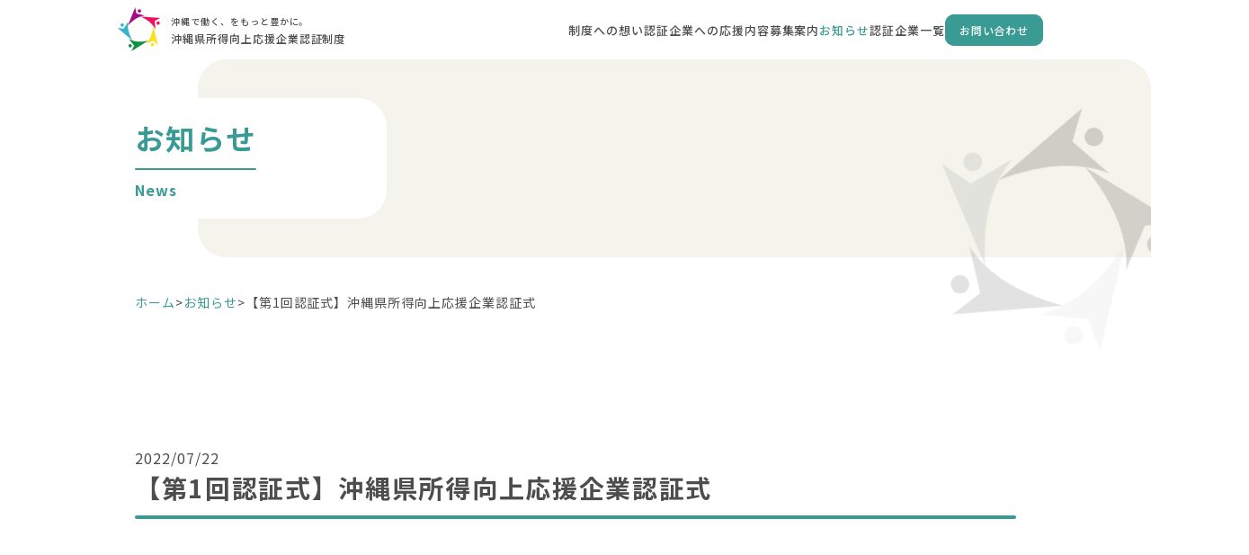

--- FILE ---
content_type: text/html; charset=UTF-8
request_url: https://www.shotokukojo.okinawa/news/308/
body_size: 5461
content:
<!DOCTYPE html>
<html lang="ja">
<head>
    <!-- Google tag (gtag.js) -->
    <script async src="https://www.googletagmanager.com/gtag/js?id=G-WJH8KD6EY1"></script>
    <script>
        window.dataLayer = window.dataLayer || [];
        function gtag(){dataLayer.push(arguments);}
        gtag('js', new Date());

        gtag('config', 'G-WJH8KD6EY1');
    </script>

    <meta charset="UTF-8">
    <meta name="format-detection" content="telephone=no">

    <meta name="viewport" content="width=device-width, initial-scale=1.0, maximum-scale=1.0">
    <script src="//cdn.jsdelivr.net/npm/viewport-extra@1.0.2/dist/viewport-extra.min.js"></script>
    <script>new ViewportExtra(375)</script>

    <meta property="og:type" content="website">
    <meta property="og:title" content="【第1回認証式】沖縄県所得向上応援企業認証式  |  沖縄県所得向上応援企業認証制度">
    <meta property="og:description" content="沖縄県所得向上応援企業認証制度に関する、最新の「お知らせ」をご案内いたします。">
    <meta property="og:url" content="https://www.shotokukojo.okinawa/news/308/">
            <meta property="og:image" content="https://www.shotokukojo.okinawa/wp-content/uploads/2022/07/dsc_3421.jpg">
    
    <title>【第1回認証式】沖縄県所得向上応援企業認証式  |  沖縄県所得向上応援企業認証制度</title>
    <meta name="description" content="沖縄県所得向上応援企業認証制度に関する、最新の「お知らせ」をご案内いたします。">
    
    <link rel="icon" href="https://www.shotokukojo.okinawa/wp-content/themes/shotokukojo.okinawa/assets/images/common/favicon.ico?251202031343">
    <link rel="apple-touch-icon" href="https://www.shotokukojo.okinawa/wp-content/themes/shotokukojo.okinawa/assets/images/common/apple-touch-icon.png?251202031343" sizes="180x180">
    <link rel="icon" type="image/png" href="">

    <link rel="alternate" type="application/rss+xml" href="https://www.shotokukojo.okinawa/feed/">

    <link rel="stylesheet" href="https://www.shotokukojo.okinawa/wp-content/themes/shotokukojo.okinawa/assets/css/app.css?251202031343" crossorigin="anonymous">
    <link rel="preload" href="https://www.shotokukojo.okinawa/wp-content/themes/shotokukojo.okinawa/assets/js/app.js?251202031343" as="script" crossorigin="anonymous">

    <link rel="preconnect" href="https://fonts.googleapis.com">
    <link rel="preconnect" href="https://fonts.gstatic.com" crossorigin>
    <link href="https://fonts.googleapis.com/css2?family=Noto+Sans+JP:wght@400;500;700;900&family=Zen+Kaku+Gothic+New&display=swap" rel="stylesheet">

<meta name='robots' content='max-image-preview:large' />
	<style>img:is([sizes="auto" i], [sizes^="auto," i]) { contain-intrinsic-size: 3000px 1500px }</style>
	<link rel='stylesheet' id='wp-block-library-css' href='https://www.shotokukojo.okinawa/wp-includes/css/dist/block-library/style.min.css' type='text/css' media='all' />
<style id='classic-theme-styles-inline-css' type='text/css'>
/*! This file is auto-generated */
.wp-block-button__link{color:#fff;background-color:#32373c;border-radius:9999px;box-shadow:none;text-decoration:none;padding:calc(.667em + 2px) calc(1.333em + 2px);font-size:1.125em}.wp-block-file__button{background:#32373c;color:#fff;text-decoration:none}
</style>
<style id='global-styles-inline-css' type='text/css'>
:root{--wp--preset--aspect-ratio--square: 1;--wp--preset--aspect-ratio--4-3: 4/3;--wp--preset--aspect-ratio--3-4: 3/4;--wp--preset--aspect-ratio--3-2: 3/2;--wp--preset--aspect-ratio--2-3: 2/3;--wp--preset--aspect-ratio--16-9: 16/9;--wp--preset--aspect-ratio--9-16: 9/16;--wp--preset--color--black: #000000;--wp--preset--color--cyan-bluish-gray: #abb8c3;--wp--preset--color--white: #ffffff;--wp--preset--color--pale-pink: #f78da7;--wp--preset--color--vivid-red: #cf2e2e;--wp--preset--color--luminous-vivid-orange: #ff6900;--wp--preset--color--luminous-vivid-amber: #fcb900;--wp--preset--color--light-green-cyan: #7bdcb5;--wp--preset--color--vivid-green-cyan: #00d084;--wp--preset--color--pale-cyan-blue: #8ed1fc;--wp--preset--color--vivid-cyan-blue: #0693e3;--wp--preset--color--vivid-purple: #9b51e0;--wp--preset--gradient--vivid-cyan-blue-to-vivid-purple: linear-gradient(135deg,rgba(6,147,227,1) 0%,rgb(155,81,224) 100%);--wp--preset--gradient--light-green-cyan-to-vivid-green-cyan: linear-gradient(135deg,rgb(122,220,180) 0%,rgb(0,208,130) 100%);--wp--preset--gradient--luminous-vivid-amber-to-luminous-vivid-orange: linear-gradient(135deg,rgba(252,185,0,1) 0%,rgba(255,105,0,1) 100%);--wp--preset--gradient--luminous-vivid-orange-to-vivid-red: linear-gradient(135deg,rgba(255,105,0,1) 0%,rgb(207,46,46) 100%);--wp--preset--gradient--very-light-gray-to-cyan-bluish-gray: linear-gradient(135deg,rgb(238,238,238) 0%,rgb(169,184,195) 100%);--wp--preset--gradient--cool-to-warm-spectrum: linear-gradient(135deg,rgb(74,234,220) 0%,rgb(151,120,209) 20%,rgb(207,42,186) 40%,rgb(238,44,130) 60%,rgb(251,105,98) 80%,rgb(254,248,76) 100%);--wp--preset--gradient--blush-light-purple: linear-gradient(135deg,rgb(255,206,236) 0%,rgb(152,150,240) 100%);--wp--preset--gradient--blush-bordeaux: linear-gradient(135deg,rgb(254,205,165) 0%,rgb(254,45,45) 50%,rgb(107,0,62) 100%);--wp--preset--gradient--luminous-dusk: linear-gradient(135deg,rgb(255,203,112) 0%,rgb(199,81,192) 50%,rgb(65,88,208) 100%);--wp--preset--gradient--pale-ocean: linear-gradient(135deg,rgb(255,245,203) 0%,rgb(182,227,212) 50%,rgb(51,167,181) 100%);--wp--preset--gradient--electric-grass: linear-gradient(135deg,rgb(202,248,128) 0%,rgb(113,206,126) 100%);--wp--preset--gradient--midnight: linear-gradient(135deg,rgb(2,3,129) 0%,rgb(40,116,252) 100%);--wp--preset--font-size--small: 13px;--wp--preset--font-size--medium: 20px;--wp--preset--font-size--large: 36px;--wp--preset--font-size--x-large: 42px;--wp--preset--spacing--20: 0.44rem;--wp--preset--spacing--30: 0.67rem;--wp--preset--spacing--40: 1rem;--wp--preset--spacing--50: 1.5rem;--wp--preset--spacing--60: 2.25rem;--wp--preset--spacing--70: 3.38rem;--wp--preset--spacing--80: 5.06rem;--wp--preset--shadow--natural: 6px 6px 9px rgba(0, 0, 0, 0.2);--wp--preset--shadow--deep: 12px 12px 50px rgba(0, 0, 0, 0.4);--wp--preset--shadow--sharp: 6px 6px 0px rgba(0, 0, 0, 0.2);--wp--preset--shadow--outlined: 6px 6px 0px -3px rgba(255, 255, 255, 1), 6px 6px rgba(0, 0, 0, 1);--wp--preset--shadow--crisp: 6px 6px 0px rgba(0, 0, 0, 1);}:where(.is-layout-flex){gap: 0.5em;}:where(.is-layout-grid){gap: 0.5em;}body .is-layout-flex{display: flex;}.is-layout-flex{flex-wrap: wrap;align-items: center;}.is-layout-flex > :is(*, div){margin: 0;}body .is-layout-grid{display: grid;}.is-layout-grid > :is(*, div){margin: 0;}:where(.wp-block-columns.is-layout-flex){gap: 2em;}:where(.wp-block-columns.is-layout-grid){gap: 2em;}:where(.wp-block-post-template.is-layout-flex){gap: 1.25em;}:where(.wp-block-post-template.is-layout-grid){gap: 1.25em;}.has-black-color{color: var(--wp--preset--color--black) !important;}.has-cyan-bluish-gray-color{color: var(--wp--preset--color--cyan-bluish-gray) !important;}.has-white-color{color: var(--wp--preset--color--white) !important;}.has-pale-pink-color{color: var(--wp--preset--color--pale-pink) !important;}.has-vivid-red-color{color: var(--wp--preset--color--vivid-red) !important;}.has-luminous-vivid-orange-color{color: var(--wp--preset--color--luminous-vivid-orange) !important;}.has-luminous-vivid-amber-color{color: var(--wp--preset--color--luminous-vivid-amber) !important;}.has-light-green-cyan-color{color: var(--wp--preset--color--light-green-cyan) !important;}.has-vivid-green-cyan-color{color: var(--wp--preset--color--vivid-green-cyan) !important;}.has-pale-cyan-blue-color{color: var(--wp--preset--color--pale-cyan-blue) !important;}.has-vivid-cyan-blue-color{color: var(--wp--preset--color--vivid-cyan-blue) !important;}.has-vivid-purple-color{color: var(--wp--preset--color--vivid-purple) !important;}.has-black-background-color{background-color: var(--wp--preset--color--black) !important;}.has-cyan-bluish-gray-background-color{background-color: var(--wp--preset--color--cyan-bluish-gray) !important;}.has-white-background-color{background-color: var(--wp--preset--color--white) !important;}.has-pale-pink-background-color{background-color: var(--wp--preset--color--pale-pink) !important;}.has-vivid-red-background-color{background-color: var(--wp--preset--color--vivid-red) !important;}.has-luminous-vivid-orange-background-color{background-color: var(--wp--preset--color--luminous-vivid-orange) !important;}.has-luminous-vivid-amber-background-color{background-color: var(--wp--preset--color--luminous-vivid-amber) !important;}.has-light-green-cyan-background-color{background-color: var(--wp--preset--color--light-green-cyan) !important;}.has-vivid-green-cyan-background-color{background-color: var(--wp--preset--color--vivid-green-cyan) !important;}.has-pale-cyan-blue-background-color{background-color: var(--wp--preset--color--pale-cyan-blue) !important;}.has-vivid-cyan-blue-background-color{background-color: var(--wp--preset--color--vivid-cyan-blue) !important;}.has-vivid-purple-background-color{background-color: var(--wp--preset--color--vivid-purple) !important;}.has-black-border-color{border-color: var(--wp--preset--color--black) !important;}.has-cyan-bluish-gray-border-color{border-color: var(--wp--preset--color--cyan-bluish-gray) !important;}.has-white-border-color{border-color: var(--wp--preset--color--white) !important;}.has-pale-pink-border-color{border-color: var(--wp--preset--color--pale-pink) !important;}.has-vivid-red-border-color{border-color: var(--wp--preset--color--vivid-red) !important;}.has-luminous-vivid-orange-border-color{border-color: var(--wp--preset--color--luminous-vivid-orange) !important;}.has-luminous-vivid-amber-border-color{border-color: var(--wp--preset--color--luminous-vivid-amber) !important;}.has-light-green-cyan-border-color{border-color: var(--wp--preset--color--light-green-cyan) !important;}.has-vivid-green-cyan-border-color{border-color: var(--wp--preset--color--vivid-green-cyan) !important;}.has-pale-cyan-blue-border-color{border-color: var(--wp--preset--color--pale-cyan-blue) !important;}.has-vivid-cyan-blue-border-color{border-color: var(--wp--preset--color--vivid-cyan-blue) !important;}.has-vivid-purple-border-color{border-color: var(--wp--preset--color--vivid-purple) !important;}.has-vivid-cyan-blue-to-vivid-purple-gradient-background{background: var(--wp--preset--gradient--vivid-cyan-blue-to-vivid-purple) !important;}.has-light-green-cyan-to-vivid-green-cyan-gradient-background{background: var(--wp--preset--gradient--light-green-cyan-to-vivid-green-cyan) !important;}.has-luminous-vivid-amber-to-luminous-vivid-orange-gradient-background{background: var(--wp--preset--gradient--luminous-vivid-amber-to-luminous-vivid-orange) !important;}.has-luminous-vivid-orange-to-vivid-red-gradient-background{background: var(--wp--preset--gradient--luminous-vivid-orange-to-vivid-red) !important;}.has-very-light-gray-to-cyan-bluish-gray-gradient-background{background: var(--wp--preset--gradient--very-light-gray-to-cyan-bluish-gray) !important;}.has-cool-to-warm-spectrum-gradient-background{background: var(--wp--preset--gradient--cool-to-warm-spectrum) !important;}.has-blush-light-purple-gradient-background{background: var(--wp--preset--gradient--blush-light-purple) !important;}.has-blush-bordeaux-gradient-background{background: var(--wp--preset--gradient--blush-bordeaux) !important;}.has-luminous-dusk-gradient-background{background: var(--wp--preset--gradient--luminous-dusk) !important;}.has-pale-ocean-gradient-background{background: var(--wp--preset--gradient--pale-ocean) !important;}.has-electric-grass-gradient-background{background: var(--wp--preset--gradient--electric-grass) !important;}.has-midnight-gradient-background{background: var(--wp--preset--gradient--midnight) !important;}.has-small-font-size{font-size: var(--wp--preset--font-size--small) !important;}.has-medium-font-size{font-size: var(--wp--preset--font-size--medium) !important;}.has-large-font-size{font-size: var(--wp--preset--font-size--large) !important;}.has-x-large-font-size{font-size: var(--wp--preset--font-size--x-large) !important;}
:where(.wp-block-post-template.is-layout-flex){gap: 1.25em;}:where(.wp-block-post-template.is-layout-grid){gap: 1.25em;}
:where(.wp-block-columns.is-layout-flex){gap: 2em;}:where(.wp-block-columns.is-layout-grid){gap: 2em;}
:root :where(.wp-block-pullquote){font-size: 1.5em;line-height: 1.6;}
</style>
<link rel="canonical" href="https://www.shotokukojo.okinawa/news/308/" />
<link rel="alternate" title="oEmbed (JSON)" type="application/json+oembed" href="https://www.shotokukojo.okinawa/wp-json/oembed/1.0/embed?url=https%3A%2F%2Fwww.shotokukojo.okinawa%2Fnews%2F308%2F" />
<link rel="alternate" title="oEmbed (XML)" type="text/xml+oembed" href="https://www.shotokukojo.okinawa/wp-json/oembed/1.0/embed?url=https%3A%2F%2Fwww.shotokukojo.okinawa%2Fnews%2F308%2F&#038;format=xml" />
</head>

<body id="top" class="wp-singular post-template-default single single-post postid-308 single-format-standard wp-theme-shotokukojookinawa news  device-pc">
    <header class="header">
        <div class="container-lg">
            <div class="header-group">
                <a class="header-logo" href="https://www.shotokukojo.okinawa">
                    <picture class="header-logo-img">
                        <source media="(max-width: 768px)" srcset="https://www.shotokukojo.okinawa/wp-content/themes/shotokukojo.okinawa/assets/images/common/logo-sp.png?251202031343">
                        <img src="https://www.shotokukojo.okinawa/wp-content/themes/shotokukojo.okinawa/assets/images/common/logo.png?251202031343" alt="">
                    </picture>
                    <div class="header-logo-content">
                        <p class="header-logo-text"><span class="header-logo-span">沖縄で働く、をもっと豊かに。</span></p>
                        <p class="header-logo-text">沖縄県所得向上応援企業認証制度</p>
                    </div>
                </a>
                <nav class="header-nav pc">
                    <ul class="header-nav-group">
                        <li class="header-nav-item "><a class="header-nav-item-link" href="https://www.shotokukojo.okinawa/about/">制度への想い</a></li>
                        <li class="header-nav-item "><a class="header-nav-item-link" href="https://www.shotokukojo.okinawa/support/">認証企業への応援内容</a></li>
                        <li class="header-nav-item "><a class="header-nav-item-link" href="https://www.shotokukojo.okinawa/entry/">募集案内</a></li>
                        <li class="header-nav-item is-current"><a class="header-nav-item-link" href="https://www.shotokukojo.okinawa/news/">お知らせ</a></li>
                        <li class="header-nav-item "><a class="header-nav-item-link" href="https://www.shotokukojo.okinawa/members/">認証企業一覧</a></li>
                        <li class="header-nav-item "><a class="header-nav-item-btn" href="https://www.shotokukojo.okinawa/contact/"><span class="header-nav-item-btn">お問い合わせ<span></a></li>
                    </ul>
                </nav>
                <div class="hamburger sp tablet">
                    <button id="hamburger-btn" class="hamburger-btn" type="button">
                        <div class="hamburger-icon">
                            <span class="hamburger-icon-line"></span>
                            <span class="hamburger-icon-line"></span>
                            <span class="hamburger-icon-line"></span>
                            <span class="hamburger-icon-line"></span>
                        </div>
                    </button>
                    <div class="hamburger-container">
                        <nav class="hamburger-nav">
                            <ul class="hamburger-nav-group">
                                <li class="hamburger-nav-item "><a class="hamburger-nav-item-link" href="https://www.shotokukojo.okinawa/about/">制度への想い</a></li>
                                <li class="hamburger-nav-item "><a class="hamburger-nav-item-link" href="https://www.shotokukojo.okinawa/support/">認証企業への応援内容</a></li>
                                <li class="hamburger-nav-item "><a class="hamburger-nav-item-link" href="https://www.shotokukojo.okinawa/entry/">募集案内</a></li>
                                <li class="hamburger-nav-item "><a class="hamburger-nav-item-link" href="https://www.shotokukojo.okinawa/faq/">よくあるご質問</a></li>
                                <li class="hamburger-nav-item is-current"><a class="hamburger-nav-item-link" href="https://www.shotokukojo.okinawa/news/">お知らせ</a></li>
                                <li class="hamburger-nav-item "><a class="hamburger-nav-item-link" href="https://www.shotokukojo.okinawa/members/">認証企業一覧</a></li>
                                <li class="hamburger-nav-item hamburger-nav-item-no-before "><a class="hamburger-nav-item-link" href="https://www.shotokukojo.okinawa/contact/"><span class="hamburger-nav-item-btn">お問い合わせ<span></a></li>
                            </ul>
                        </nav>
                    </div>
                </div>
            </div>
        </div>
    </header>
    <main class="main">
        <div class="c-main-header">
    <div class="container">
        <div class="c-main-header-frame">
            <hgroup class="c-main-header-item">
                                                    <h1 class="c-main-header-title">お知らせ</h1>
                
                                                    <p class="c-main-header-subtitle">News</p>
                            </hgroup>
        </div>
    </div>
</div>
        <div class="breadcrumb">
            <div class="container">
                <div class="breadcrumb-item">
                    <a class="breadcrumb-item-link" href="https://www.shotokukojo.okinawa">ホーム</a>
                    <span>&gt;</span>
                    <a class="breadcrumb-item-link" href="https://www.shotokukojo.okinawa/news/">お知らせ</a>
                    <span>&gt;</span>
                    <p>【第1回認証式】沖縄県所得向上応援企業認証式</p>
                </div>
            </div>
        </div>

        <div class="main-body">
            <article class="news-article">
                <div class="container">
                    <hgroup class="c-title-article">
                        <div class="c-title-article-info">
                            <time class="c-title-article-date news-single-date">2022/07/22</time>
                        </div>
                        <h1 class="c-title-article-title">【第1回認証式】沖縄県所得向上応援企業認証式</h1>
                    </hgroup>
                    <div class="news-container">
                                                
<p>　令和4年7月22日に記念すべき第1回目となる認証式を開催し、従業員の所得向上に取り組む企業16社を沖縄県所得向上応援企業として認証し、認証状を授与しました。</p>



<p></p>



<figure class="wp-block-image size-full is-style-default"><img fetchpriority="high" decoding="async" width="720" height="479" src="https://www.shotokukojo.okinawa/wp-content/uploads/2022/07/dsc_3421.jpg" alt="" class="wp-image-342" srcset="https://www.shotokukojo.okinawa/wp-content/uploads/2022/07/dsc_3421.jpg 720w, https://www.shotokukojo.okinawa/wp-content/uploads/2022/07/dsc_3421-300x200.jpg 300w" sizes="(max-width: 720px) 100vw, 720px" /></figure>



<figure class="wp-block-image size-full is-style-default"><img decoding="async" width="720" height="479" src="https://www.shotokukojo.okinawa/wp-content/uploads/2022/07/dsc_3417.jpg" alt="" class="wp-image-344" srcset="https://www.shotokukojo.okinawa/wp-content/uploads/2022/07/dsc_3417.jpg 720w, https://www.shotokukojo.okinawa/wp-content/uploads/2022/07/dsc_3417-300x200.jpg 300w" sizes="(max-width: 720px) 100vw, 720px" /></figure>



<figure class="wp-block-image size-full is-style-default"><img decoding="async" width="720" height="479" src="https://www.shotokukojo.okinawa/wp-content/uploads/2022/07/dsc_3414-3.jpg" alt="" class="wp-image-345" srcset="https://www.shotokukojo.okinawa/wp-content/uploads/2022/07/dsc_3414-3.jpg 720w, https://www.shotokukojo.okinawa/wp-content/uploads/2022/07/dsc_3414-3-300x200.jpg 300w" sizes="(max-width: 720px) 100vw, 720px" /></figure>
                    </div>
                </div>
                <aside class="c-pagination-area">
    <nav class="c-pagination--prev-next">
                    <a class="c-pagination-btn-prev" href="https://www.shotokukojo.okinawa/news/309/">前へ</a>
        
        <a class="c-pagination-btn-index" href="https://www.shotokukojo.okinawa/news/">一覧へ戻る</a>

                    <span class="c-pagination-btn-next" disabled aria-hidden="true">次へ</span>
            </nav>
</aside>
            </article>
        </div>

        
<section class="contact-link">
    <div class="contact-link-group">
        <div class="contact-link-item-content">
            <p class="contact-link-item-text">認証に向けて手続きなどをサポートいたします<br>
            お気軽にご連絡ください</p>
            <a class="c-btn" href="https://www.shotokukojo.okinawa/contact/">お問い合わせ</a>
        </div>
        <picture class="contact-link-img">
            <source media="(max-width: 768px)" srcset="https://www.shotokukojo.okinawa/wp-content/themes/shotokukojo.okinawa/assets/images/common/contact-link-sp.jpg">
            <img src="https://www.shotokukojo.okinawa/wp-content/themes/shotokukojo.okinawa/assets/images/common/contact-link.jpg" alt="" loading="lazy">
        </picture>
    </div>
</section>
    </main>
    <footer class="footer">
        <div class="footer-nav-area">
            <div class="container-lg">
                <div class="footer-inner-01">
                    <img src="https://www.shotokukojo.okinawa/wp-content/themes/shotokukojo.okinawa/assets/images/common/footer-logo.png" alt="沖縄県所得向上応援企業認証制度" loading="lazy">
                    <p>沖縄県所得向上応援企業認証制度</p>
                </div>
                <div class="footer-inner-02">
                    <nav class="footer-nav-group">
                        <ul class="footer-nav-item">
                            <li class="footer-nav-item-text "><a class="footer-nav-item-link" href="https://www.shotokukojo.okinawa/about/">制度への想い</a></li>
                            <li class="footer-nav-item-text "><a class="footer-nav-item-link" href="https://www.shotokukojo.okinawa/support/">認証企業への応援内容</a></li>
                            <li class="footer-nav-item-text "><a class="footer-nav-item-link" href="https://www.shotokukojo.okinawa/entry/">募集案内</a></li>
                            <li class="footer-nav-item-text is-current"><a class="footer-nav-item-link" href="https://www.shotokukojo.okinawa/news/">お知らせ</a></li>
                            <li class="footer-nav-item-text "><a class="footer-nav-item-link" href="https://www.shotokukojo.okinawa/members/">認証企業一覧</a></li>
                            <li class="footer-nav-item-text "><a class="footer-nav-item-link" href="https://www.shotokukojo.okinawa/faq/">よくあるご質問</a></li>
                            <li class="footer-nav-item-text "><a class="footer-nav-item-link" href="https://www.shotokukojo.okinawa/contact/">お問い合わせ</a></li>
                            <li class="footer-nav-item-text "><a class="footer-nav-item-link" href="https://www.shotokukojo.okinawa/privacy/">プライバシーポリシー</a></li>
                        </ul>
                    </nav>
                    <div class="hosting">
                        <dl>
                            <dd>沖縄県商工労働部</dd>
                            <dt>事務局</dt>
                            <dd>株式会社おきぎん経済研究所</dd>
                        </dl>
                        <p>令和7年度 沖縄県所得向上応援企業支援事業業務委託</p>
                    </div>
                </div>
            </div>
        </div>
        <div class="footer-copyright-area">
            <div class="container-lg">
                <div class="footer-copyright">
                    <div class="okinawa-logo-item">
                        <img class="okinawa-logo-img" src="https://www.shotokukojo.okinawa/wp-content/themes/shotokukojo.okinawa/assets/images/common/okinawaken-logo.png" alt="沖縄県" loading="lazy">
                        <p class="okinawa-logo-text">沖縄県</p>
                    </div>
                    <p class="footer-copy">
                        <small>&copy;&nbsp;沖縄県所得向上応援企業認証制度運営事務局</small>
                    </p>
                </div>
            </div>
        </div>
    </footer>

    <script type="speculationrules">
{"prefetch":[{"source":"document","where":{"and":[{"href_matches":"\/*"},{"not":{"href_matches":["\/wp-*.php","\/wp-admin\/*","\/wp-content\/uploads\/*","\/wp-content\/*","\/wp-content\/plugins\/*","\/wp-content\/themes\/shotokukojo.okinawa\/*","\/*\\?(.+)"]}},{"not":{"selector_matches":"a[rel~=\"nofollow\"]"}},{"not":{"selector_matches":".no-prefetch, .no-prefetch a"}}]},"eagerness":"conservative"}]}
</script>

    <script src="https://www.shotokukojo.okinawa/wp-content/themes/shotokukojo.okinawa/assets/js/app.js?251202031343" crossorigin="anonymous"></script>
    </body>

    </html>

--- FILE ---
content_type: text/css
request_url: https://www.shotokukojo.okinawa/wp-content/themes/shotokukojo.okinawa/assets/css/app.css?251202031343
body_size: 17788
content:
@charset "UTF-8";html{-webkit-text-size-adjust:100%;box-sizing:border-box;-moz-tab-size:4;-o-tab-size:4;tab-size:4;word-break:normal}*,:after,:before{background-repeat:no-repeat;box-sizing:inherit}:after,:before{text-decoration:inherit;vertical-align:inherit}*{margin:0;padding:0}hr{color:inherit;height:0;overflow:visible}details,main{display:block}summary{display:list-item}small{font-size:80%}[hidden]{display:none}abbr[title]{border-bottom:none;text-decoration:underline;-webkit-text-decoration:underline dotted;text-decoration:underline dotted}a{background-color:transparent}a:active,a:hover{outline-width:0}code,kbd,pre,samp{font-family:monospace,monospace}pre{font-size:1em}b,strong{font-weight:bolder}sub,sup{font-size:75%;line-height:0;position:relative;vertical-align:baseline}sub{bottom:-.25em}sup{top:-.5em}table{border-color:inherit;text-indent:0}iframe{border-style:none}input{border-radius:0}[type=number]::-webkit-inner-spin-button,[type=number]::-webkit-outer-spin-button{height:auto}[type=search]{-webkit-appearance:textfield;outline-offset:-2px}[type=search]::-webkit-search-decoration{-webkit-appearance:none}textarea{overflow:auto;resize:vertical}button,input,optgroup,select,textarea{font:inherit}optgroup{font-weight:700}button{overflow:visible}button,select{text-transform:none}[role=button],[type=button],[type=reset],[type=submit],button{cursor:pointer}[type=button]::-moz-focus-inner,[type=reset]::-moz-focus-inner,[type=submit]::-moz-focus-inner,button::-moz-focus-inner{border-style:none;padding:0}[type=button]::-moz-focus-inner,[type=reset]::-moz-focus-inner,[type=submit]::-moz-focus-inner,button:-moz-focusring{outline:1px dotted ButtonText}[type=reset],[type=submit],button,html [type=button]{-webkit-appearance:button}button,input,select,textarea{background-color:transparent;border-style:none}a:focus,button:focus,input:focus,select:focus,textarea:focus{outline-width:0}select{-moz-appearance:none;-webkit-appearance:none}select::-ms-expand{display:none}select::-ms-value{color:currentColor}legend{border:0;color:inherit;display:table;max-width:100%;white-space:normal}::-webkit-file-upload-button{-webkit-appearance:button;color:inherit;font:inherit}[disabled]{cursor:default}img{border-style:none}progress{vertical-align:baseline}[aria-busy=true]{cursor:progress}[aria-controls]{cursor:pointer}[aria-disabled=true]{cursor:default}*,:after,:before{box-sizing:border-box}::selection{background-color:color(selection)}html{color:#4d4d4d;font-size:14px;font-weight:400;letter-spacing:.06em;line-height:1.5}body{font-family:Noto Sans JP,yugothic,Yu Gothic M,游ゴシック Medium,Yu Gothic Medium,ヒラギノ角ゴ ProN W3,Hiragino Kaku Gothic ProN W3,hirakakupron-w3,ヒラギノ角ゴ ProN,Hiragino Kaku Gothic ProN,ヒラギノ角ゴ Pro,Hiragino Kaku Gothic Pro,メイリオ,meiryo,osaka,ＭＳ Ｐゴシック,MS PGothic,verdana,sans-serif}a{text-decoration:none}img{image-rendering:-webkit-optimize-contrast}img,svg,video{max-width:100%}img,picture img,svg,video{height:auto;width:100%}table{border-collapse:collapse;max-width:100%;width:100%}table td,table th{word-break:break-all}[aria-hidden=false]{visibility:visible}[aria-hidden=true]{display:none;visibility:hidden}@-webkit-keyframes rotate-z{0%{-webkit-transform:rotate(0deg);transform:rotate(0deg)}to{-webkit-transform:rotate(1turn);transform:rotate(1turn)}}@keyframes rotate-z{0%{-webkit-transform:rotate(0deg);transform:rotate(0deg)}to{-webkit-transform:rotate(1turn);transform:rotate(1turn)}}html{-webkit-font-smoothing:antialiased;-moz-osx-font-smoothing:grayscale}body,html{overflow-x:hidden}body{color:#4d4d4d;display:flex;flex-direction:column;margin-top:66px;min-height:calc(100dvh - 66px)}body>main{flex:1}.container,.container-sm{padding:0 20px;width:100%}.container-lg{margin-left:auto;margin-right:auto;max-width:calc(100% - 40px);width:100%}.header{background:hsla(0,0%,100%,.9);display:flex;flex-direction:column;height:66px;justify-content:center;position:fixed;top:0;width:100%;z-index:2000}.header-group{align-items:center;display:flex;flex-direction:row;justify-content:space-between;margin:0 -10px}.header-logo{display:flex}.header-logo:hover{opacity:.5}.header-logo-img{height:40px;width:43px}.header-logo-content{align-items:flex-start;color:#4d4d4d;display:flex;flex:none;flex-direction:column;flex-grow:0;justify-content:center;margin-left:8px;order:1;padding:0;row-gap:1px}.header-logo-text{font-size:12px;font-weight:500;margin:0}.header-logo-span{font-size:10px;line-height:2}.header-nav-group{align-items:center;display:flex;flex:none;flex-direction:row;flex-grow:0;gap:1em;justify-content:flex-end;margin:0;order:1}.header-nav-item{font-size:12px;font-weight:500;list-style:none}.header-nav-item-link{color:#4d4d4d;text-decoration:none}.is-current .header-nav-item-link{color:#3a9a94}.header-nav-item-link:hover{opacity:.5}.header-nav-item-btn{background-color:#3a9a94;border-radius:10px;color:#fff;display:flex;flex-direction:column;font-size:12px;font-weight:500;height:35px;justify-content:center;line-height:21px;text-align:center;width:109px}.header-nav-item-btn:hover{background-color:#268680}html.is-hamburger-active{-webkit-overflow-scrolling:none;-ms-scroll-chaining:none;overflow:hidden;overscroll-behavior:none;touch-action:none}.hamburger-btn{align-items:center;background-color:#3a9a94;border-radius:10px;display:flex;height:46px;justify-content:center;padding:0;position:fixed;right:10px;top:10px;width:46px}.hamburger-icon{-webkit-appearance:none;appearance:none;background:none;border:none;height:12px;margin:auto;position:relative;width:24px}.hamburger-icon .hamburger-icon-line{background:#fff;background-color:#fff;border-radius:1px;display:block;height:1px;inset:0;margin:auto;position:absolute;transition:all .25s;width:100%}.hamburger-icon .hamburger-icon-line:first-child{-webkit-transform:translateY(-6px);transform:translateY(-6px)}.hamburger-icon .hamburger-icon-line:nth-child(4){-webkit-transform:translateY(6px);transform:translateY(6px)}.is-hamburger-active .hamburger-icon .hamburger-icon-line:first-child,.is-hamburger-active .hamburger-icon .hamburger-icon-line:nth-child(4){opacity:0;-webkit-transform:translate(0);transform:translate(0)}.is-hamburger-active .hamburger-icon .hamburger-icon-line:nth-child(2){-webkit-transform:rotate(45deg);transform:rotate(45deg)}.is-hamburger-active .hamburger-icon .hamburger-icon-line:nth-child(3){-webkit-transform:rotate(-45deg);transform:rotate(-45deg)}.hamburger-container{-ms-scroll-chaining:none;background:rgba(244,247,246,.95);bottom:0;left:0;opacity:0;overflow:auto;overscroll-behavior:none;padding:40px 0;position:fixed;right:0;top:66px;transition:visibility .25s,opacity .25s;visibility:hidden;z-index:1000}.is-hamburger-active .hamburger-container{opacity:1;visibility:visible}.hamburger-nav .hamburger-nav-group{display:flex;flex-direction:column;justify-content:flex-start;padding:0 30px}.hamburger-nav .hamburger-nav-item{font-size:16px;font-weight:500;list-style:none;opacity:0;-webkit-transform:translateY(-.5em);transform:translateY(-.5em);transition:opacity .24s ease-out,-webkit-transform .24s ease-out;transition:transform .24s ease-out,opacity .24s ease-out;transition:transform .24s ease-out,opacity .24s ease-out,-webkit-transform .24s ease-out}.is-hamburger-active .hamburger-nav .hamburger-nav-item{opacity:1;-webkit-transform:translateY(0);transform:translateY(0)}.is-hamburger-active .hamburger-nav .hamburger-nav-item:nth-child(0){transition-delay:0s}.is-hamburger-active .hamburger-nav .hamburger-nav-item:first-child{transition-delay:.03s}.is-hamburger-active .hamburger-nav .hamburger-nav-item:nth-child(2){transition-delay:.06s}.is-hamburger-active .hamburger-nav .hamburger-nav-item:nth-child(3){transition-delay:.09s}.is-hamburger-active .hamburger-nav .hamburger-nav-item:nth-child(4){transition-delay:.12s}.is-hamburger-active .hamburger-nav .hamburger-nav-item:nth-child(5){transition-delay:.15s}.is-hamburger-active .hamburger-nav .hamburger-nav-item:nth-child(6){transition-delay:.18s}.is-hamburger-active .hamburger-nav .hamburger-nav-item:nth-child(7){transition-delay:.21s}.is-hamburger-active .hamburger-nav .hamburger-nav-item:nth-child(8){transition-delay:.24s}.is-hamburger-active .hamburger-nav .hamburger-nav-item:nth-child(9){transition-delay:.27s}.is-hamburger-active .hamburger-nav .hamburger-nav-item:nth-child(10){transition-delay:.3s}.is-hamburger-active .hamburger-nav .hamburger-nav-item:nth-child(11){transition-delay:.33s}.is-hamburger-active .hamburger-nav .hamburger-nav-item:nth-child(12){transition-delay:.36s}.is-hamburger-active .hamburger-nav .hamburger-nav-item:nth-child(13){transition-delay:.39s}.is-hamburger-active .hamburger-nav .hamburger-nav-item:nth-child(14){transition-delay:.42s}.is-hamburger-active .hamburger-nav .hamburger-nav-item:nth-child(15){transition-delay:.45s}.is-hamburger-active .hamburger-nav .hamburger-nav-item:nth-child(16){transition-delay:.48s}.is-hamburger-active .hamburger-nav .hamburger-nav-item:nth-child(17){transition-delay:.51s}.is-hamburger-active .hamburger-nav .hamburger-nav-item:nth-child(18){transition-delay:.54s}.is-hamburger-active .hamburger-nav .hamburger-nav-item:nth-child(19){transition-delay:.57s}.is-hamburger-active .hamburger-nav .hamburger-nav-item:nth-child(20){transition-delay:.6s}.hamburger-nav .hamburger-nav-item-no-before :before{display:none}.hamburger-nav .hamburger-nav-item-link{color:#4d4d4d;display:inline-block;padding-bottom:15px;padding-left:15px;padding-top:15px}.hamburger-nav .is-current .hamburger-nav-item-link{color:#3a9a94;position:relative}.hamburger-nav .is-current .hamburger-nav-item-link:before{border:5px solid transparent;border-left:8px solid #3a9a94;content:"";left:0;position:absolute;top:50%;-webkit-transform:translateY(-50%);transform:translateY(-50%)}.hamburger-nav .is-current .hamburger-nav-item-link.interview-link-clicked{color:#3a9a94;position:relative}.hamburger-nav .is-current .hamburger-nav-item-link.interview-link-clicked:before{border:5px solid transparent;border-left:8px solid #3a9a94;content:"";left:0;position:absolute;top:50%;-webkit-transform:translateY(-50%);transform:translateY(-50%)}.hamburger-nav .hamburger-nav-item-btn{background-color:#3a9a94;border-radius:10px;color:#fff;display:flex;flex-direction:column;font-size:16px;font-weight:500;height:42px;justify-content:center;line-height:21px;padding:0 20px;text-align:center}.hamburger-nav .hamburger-nav-item-btn:hover{background-color:#268680}.footer-nav-area{background-color:#3a9a94}.footer-nav ul{align-items:center;display:flex;flex:none;flex-direction:row;flex-grow:0;gap:40px;justify-content:center;margin:0;order:1;padding:28px 30px;width:696px}.footer-nav ul li{font-size:16px;font-weight:500;line-height:23px;list-style:none}.footer-inner-01{color:#fff;display:flex;flex-direction:column;justify-content:center;position:relative;text-align:center}.footer-inner-01 p{display:block;margin:40px auto 30px}.footer-inner-01:after{background-color:#f4f4ec;border-radius:10px;content:"";height:1px;opacity:.5;width:100%}.footer-inner-01 img{height:48px;left:50%;position:absolute;top:0;-webkit-transform:translate(-50%,-50%);transform:translate(-50%,-50%);width:48px}.footer-inner-02{align-items:center;color:#fff;display:flex;flex-direction:column;justify-content:flex-start}.footer-nav-group{padding-top:20px 0}.footer-nav-item{display:flex;flex-direction:row;flex-wrap:wrap;gap:10px;padding:20px}.footer-nav-item-text{font-size:11px;list-style:none}.footer-nav-item-link{color:#fff}.footer-nav-item-link:hover{opacity:.5}.hosting{font-size:10px;margin-left:10px;padding:10px 0 40px;width:100%}.hosting dt{box-sizing:border-box;clear:left;float:left;width:60px}.hosting dd,.hosting dt{margin-bottom:8px}.hosting p{margin-top:16px}.footer-copyright-area{background-color:#fff;min-height:40px}.okinawa-logo-item{align-items:center;display:flex;flex-direction:row;font-size:14px;font-weight:700;letter-spacing:.03em}.okinawa-logo-text{font-size:8px;font-weight:700;letter-spacing:.03em}.okinawa-logo-img{height:24px;margin-left:10px;width:24px}.footer-copyright{align-items:center;display:flex;flex-direction:row;flex-wrap:wrap;justify-content:space-between;padding:8px 0}.footer-copy{font-family:Zen Kaku Gothic New;font-size:10px;font-weight:400;margin-left:auto;white-space:nowrap}.footer-copy small{font-size:inherit}.keyvisual-area{background-color:#f6f6f6;padding:40px 0;position:relative;z-index:1000}.keyvisual-panel{aspect-ratio:350/416;border-radius:40px;font-size:2.5641025641vw;overflow:hidden}.keyvisual-panel__inner{background-color:#fff;display:block;height:100%;width:100%}.keyvisual-panel__inner--link{color:#4d4d4d;transition:opacity .25s ease-out}.keyvisual-panel__section{padding:2.3em 3em}.keyvisual-panel__section:first-child{height:100%}.keyvisual-panel__header{border-bottom:1px solid #4d4d4d;padding-bottom:1.4em}.keyvisual-panel__header:first-child:last-child{border-bottom:none;height:100%;padding-bottom:0}.keyvisual-panel__section:first-child .keyvisual-panel__header:first-child:last-child{display:grid;place-items:center}.keyvisual-panel__title{-webkit-font-feature-settings:"palt";font-feature-settings:"palt";-webkit-box-orient:vertical;-webkit-line-clamp:2;display:-webkit-box;font-size:1.6em;overflow:hidden}.keyvisual-panel__body{display:flex;flex-direction:column;gap:1em;margin-top:1.3em}.keyvisual-panel__subtitle{-webkit-font-feature-settings:"palt";font-feature-settings:"palt";-webkit-box-orient:vertical;-webkit-line-clamp:2;display:-webkit-box;font-size:1.4em;font-weight:700;overflow:hidden}.keyvisual-panel__subtitle:before{content:"ー";margin-right:.5em}.keyvisual-panel__description{-webkit-box-orient:vertical;-webkit-line-clamp:3;display:-webkit-box;font-size:1.2em;letter-spacing:.06em;overflow:hidden}.keyvisual-panel__img{aspect-ratio:350/192;overflow:hidden}.keyvisual-panel__img.keyvisual-panel__img--only-img{aspect-ratio:unset;max-width:none}.swiper-container-keyvisual{transition:all .15s ease-out}.swiper-container-keyvisual:not(.swiper-initialized):not(.swiper-inactive){opacity:0!important}.swiper-container-keyvisual.swiper-initialized .swiper-slide{opacity:0;transition:all .15s ease-out}.swiper-container-keyvisual.swiper-initialized .swiper-slide.swiper-slide-active,.swiper-container-keyvisual.swiper-initialized .swiper-slide.swiper-slide-duplicate-active{opacity:1}.swiper-container-keyvisual.swiper-initialized .swiper-slide.swiper-slide-next,.swiper-container-keyvisual.swiper-initialized .swiper-slide.swiper-slide-prev{opacity:.5}.swiper-container-keyvisual.swiper-initialized .swiper-slide.swiper-slide-next a,.swiper-container-keyvisual.swiper-initialized .swiper-slide.swiper-slide-prev a{pointer-events:none}.swiper-pagination-bullet-active{background-color:#4d4d4d!important;opacity:1!important}.swiper-pagination-bullet-inactive{background-color:#d9d9d9!important;opacity:1!important}.swiper-button-next:after,.swiper-button-prev:after,.swiper-rtl .swiper-button-prev:after{font-size:0!important}.swiper-pagination{bottom:0!important;margin-bottom:-13px;margin-top:17px;position:relative!important}.swiper-pagination .swiper-pagination-bullet{margin:0 6px!important}.swiper-inactive{display:flex;justify-content:center}.swiper-inactive .swiper-button-next,.swiper-inactive .swiper-button-prev,.swiper-inactive .swiper-pagination{display:none}.slider-btn{background-color:#3a9a94;border-radius:100%;display:grid;height:58px!important;place-items:center;top:calc(50% - 29px);-webkit-transform:scale(.552);transform:scale(.552);width:58px!important}.slider-btn:after{border:4px solid #fff;content:"";height:14px;width:14px}.slider-btn.slider-btn--prev{left:-29px;top:calc(50% - 37.5px)}.slider-btn.slider-btn--prev:after{background-color:transparent;border-right:0;border-top:0;box-sizing:border-box;-webkit-transform:translateX(25%) rotate(45deg);transform:translateX(25%) rotate(45deg)}.slider-btn.slider-btn--next{right:-29px;top:calc(50% - 37.5px)}.slider-btn.slider-btn--next:after{background-color:transparent;border-bottom:0;border-left:0;-webkit-transform:translateX(-25%) rotate(45deg);transform:translateX(-25%) rotate(45deg)}.c-btn{align-items:center;background-color:#3a9a94;border-radius:8px;color:#fff;display:flex;flex-direction:column;font-weight:500;height:50px;justify-content:center;width:100%}.c-btn-sm:hover,.c-btn:hover{background-color:#268680}.c-title-underline{font-size:16px;font-weight:700;letter-spacing:.1em;text-align:center}.c-title-underline:after{background-color:#d9d9d9;border-radius:8px;content:"";display:block;height:2px;margin:10px auto 0;width:80px}.c-title-dots{border-bottom:1px dotted #acacac;font-size:16px;font-weight:700;padding-bottom:6px}.c-title-dots>*{font-size:inherit;font-weight:inherit}.c-title-article{display:flex;flex-direction:column;gap:10px}.c-title-article .c-title-article-info{font-size:12px;font-weight:400}.c-title-article .c-title-article-title{font-size:20px;font-weight:600;letter-spacing:.06em;line-height:150%}.c-title-article .c-title-article-title:after{background-color:#3a9a94;border-radius:8px;content:"";display:block;height:2px;margin-top:10px;width:100%}.c-table{border-collapse:separate;border-spacing:2px;font-size:14px;margin:-2px;min-width:calc(100% + 4px);padding:0;table-layout:fixed;text-align:left;width:100%}.c-table td,.c-table th{padding:10px 16px}.c-table th{background-color:#f4f4ec;font-weight:500;width:120px}.c-table td{background-color:#f6f6f6}.c-pagination-area{margin-top:80px}.c-pagination--prev-next{align-items:center;display:flex;font-size:12px;font-weight:500;gap:clamp(20px,3vw,40px);justify-content:center}.c-pagination--prev-next .c-pagination-btn-index,.c-pagination--prev-next .c-pagination-btn-next,.c-pagination--prev-next .c-pagination-btn-prev{border:1px solid;border-radius:8px;color:#929292;height:40px;width:80px}.c-pagination--prev-next .c-pagination-btn-index,.c-pagination--prev-next .c-pagination-btn-index[aria-hidden=true],.c-pagination--prev-next .c-pagination-btn-next,.c-pagination--prev-next .c-pagination-btn-next[aria-hidden=true],.c-pagination--prev-next .c-pagination-btn-prev,.c-pagination--prev-next .c-pagination-btn-prev[aria-hidden=true]{display:grid;place-items:center;visibility:visible}.c-pagination--prev-next .c-pagination-btn-index[disabled],.c-pagination--prev-next .c-pagination-btn-next[disabled],.c-pagination--prev-next .c-pagination-btn-prev[disabled]{speak:none;cursor:not-allowed;opacity:.2;-webkit-user-select:none;-ms-user-select:none;user-select:none}.c-pagination--prev-next .c-pagination-btn-index{background-color:#3a9a94;color:#fff;width:120px}.c-pagination--prev-next .c-pagination-btn-index:hover{background-color:#268680}.c-pagination--number{align-items:center;display:flex;gap:10px;justify-content:center}.c-pagination--number .c-pagination-btn-next,.c-pagination--number .c-pagination-btn-prev{background-color:#eee;border-radius:8px;color:#4d4d4d;font-size:11px;font-weight:500;height:34px;width:40px}.c-pagination--number .c-pagination-btn-next,.c-pagination--number .c-pagination-btn-next[aria-hidden=true],.c-pagination--number .c-pagination-btn-prev,.c-pagination--number .c-pagination-btn-prev[aria-hidden=true]{display:grid;place-items:center;visibility:visible}.c-pagination--number .c-pagination-btn-next[disabled],.c-pagination--number .c-pagination-btn-prev[disabled]{speak:none;cursor:not-allowed;opacity:.2;-webkit-user-select:none;-ms-user-select:none;user-select:none}.c-pagination--number .c-pagination-list{display:flex;font-size:12px;font-weight:500;gap:10px;list-style-type:none}.c-pagination--number .c-pagination-list .page-numbers{background-color:#eee;border-radius:8px;color:#4d4d4d;display:grid;height:34px;place-content:center;width:34px}.c-pagination--number .c-pagination-list .page-numbers.current{background-color:#3a9a94;color:#fff}.c-pagination--number .c-pagination-list .page-numbers.dots{background-color:transparent;margin-inline:-6px;width:20px}.breadcrumb{font-size:12px;margin-top:20px}.breadcrumb-item{display:flex;flex-direction:row;flex-wrap:wrap;gap:10px}.breadcrumb-item-link{color:#3a9a94}.breadcrumb-item-link:hover{opacity:.5}.c-main-header{align-items:center;display:flex;height:180px;position:relative}.c-main-header .container{position:relative;z-index:100}.c-main-header:after{background-color:#f4f4ec;border-radius:32px 32px 0 32px;content:"";height:180px;position:absolute;right:0;top:0;width:calc(100% - 60px)}.c-main-header:before{-webkit-animation:rotate-z 50s linear infinite;animation:rotate-z 50s linear infinite;background-image:url(../../assets/images/common/background-logo-sp.png);background-size:contain;bottom:-90px;content:"";-webkit-filter:grayscale(100%);filter:grayscale(100%);height:176px;opacity:.2;position:absolute;right:-37px;width:177px;z-index:10}.c-main-header-frame{background-color:#fff;border-radius:0 32px 32px 0;min-width:280px;padding:20px 20px 20px 0;position:relative;width:-webkit-fit-content;width:-moz-fit-content;width:fit-content}.c-main-header-frame:after{background-color:#fff;bottom:0;content:"";display:block;height:100%;left:-100vw;position:absolute;right:50%;top:0;z-index:-1}.c-main-header-frame{-webkit-animation:c-main-header-frame .5s ease-out .3s forwards;animation:c-main-header-frame .5s ease-out .3s forwards;opacity:0}@-webkit-keyframes c-main-header-frame{0%{opacity:0;-webkit-transform:translateX(-2em);transform:translateX(-2em)}to{opacity:1;-webkit-transform:translateX(0);transform:translateX(0)}}@keyframes c-main-header-frame{0%{opacity:0;-webkit-transform:translateX(-2em);transform:translateX(-2em)}to{opacity:1;-webkit-transform:translateX(0);transform:translateX(0)}}.c-main-header-title{color:#3a9a94;display:inline-block;font-size:24px;font-weight:700;letter-spacing:.01em}.c-main-header-title:after{background-color:#3a9a94;border-radius:10px;content:"";display:block;height:2px;margin:10px auto;width:100%}.c-main-header-subtitle{color:#3a9a94;font-size:14px;font-weight:700;margin-bottom:0}.c-rating{display:flex}.c-rating .c-rating-item{display:block;visibility:visible}.certificate-section{margin:200px 0}.certificate-title{font-size:40px;font-weight:700;letter-spacing:.01em;line-height:58px;text-align:center}.certificate-title-green{color:#3a9a94;font-size:48px;font-weight:900;line-height:70px}.certificate-title-dot{-webkit-text-emphasis:filled dot red;text-emphasis:filled dot red}.certificate-title-black,.certificate-title-dot{font-size:48px;font-weight:900}.certificate-group{display:flex;flex-direction:column;margin:60px 107px 0;row-gap:40px}.certificate-text{font-size:18px;line-height:2}.certificate-item{-webkit-column-gap:20px;-moz-column-gap:20px;column-gap:20px;display:flex;flex-direction:row;margin:auto}.certificate-item-link{align-items:center;background-color:#3a9a94;border-radius:8px;color:#fff;display:flex;flex-direction:column;font-size:18px;font-weight:700;height:60px;justify-content:center;letter-spacing:.03em;width:320px}.slider-item-top{-webkit-animation:bgroop-top 50s linear infinite both;animation:bgroop-top 50s linear infinite both;aspect-ratio:60/19;background-image:url(../../assets/images/home/slider-img-0101.jpg);background-repeat:repeat-x;background-size:727px 100%;height:80px;width:100%}@-webkit-keyframes bgroop-top{0%{background-position:0 0}to{background-position:-727px 0}}@keyframes bgroop-top{0%{background-position:0 0}to{background-position:-727px 0}}.slider-item-bottom{-webkit-animation:bgroop-bottom 50s linear infinite;animation:bgroop-bottom 50s linear infinite;aspect-ratio:60/19;background-image:url(../../assets/images/home/slider-img-0102.jpg);background-repeat:repeat-x;background-size:727px 100%;height:80px;width:100%}@-webkit-keyframes bgroop-bottom{0%{background-position:0 0}to{background-position:727px 0}}@keyframes bgroop-bottom{0%{background-position:0 0}to{background-position:727px 0}}.background-image-bottom-item{-webkit-animation:rotate-z 50s linear infinite;animation:rotate-z 50s linear infinite;background-image:url(../../assets/images/common/background-logo-sp.png);background-repeat:no-repeat;background-size:contain;-webkit-filter:grayscale(100%);filter:grayscale(100%);height:199px;opacity:.05;width:200px}.background-image-bottom-item-right{position:absolute;right:-60px;top:270px}.background-image-bottom-item-left{left:-61px;position:absolute;top:0}.background-image-bottom-item-left-bottom{left:-66px;position:absolute;top:1250px}.introduction-section{margin:120px 0;position:relative}.introduction-item{display:flex;flex-direction:column;row-gap:40px}.introduction-item-thema{font-size:30px;font-weight:700;text-align:center}.introduction-item-thema-red{color:#c64d4d;font-size:40px;font-weight:900}.introduction-item-thema-green{color:#3a9a94;font-size:40px;font-weight:900}.introduction-item-text{font-size:18px;line-height:2}.home-about-section{margin:120px 0 100px;position:relative}.home-about-section-title{font-size:12px;font-weight:700;margin-bottom:40px;text-align:center}.home-about-section-title:after{background-color:#d9d9d9;border-radius:8px;content:"";display:block;height:2px;margin:10px auto 0;width:80px}.home-about-group{align-items:center;display:flex;flex-direction:column-reverse;gap:34px;justify-content:space-between;margin-bottom:30px;margin-top:40px}.home-about-item{display:flex;flex-direction:column;gap:30px}.home-about-item-title{font-size:20px;font-weight:700;letter-spacing:.03em;text-align:center}.home-about-item-img{border-radius:20px}.home-about-item-title-bold{font-size:28px;font-weight:900;line-height:2}.home-about-item-title-green{color:#3a9a94;font-size:28px;font-weight:900;line-height:0}.home-about-item-text{letter-spacing:.03em}.home-about-link{align-items:center;gap:10px;justify-content:center}.home-about-link,.how-item{display:flex;flex-direction:column}.how-item{background-color:#f4f4ec;border-radius:8px;gap:20px;margin-bottom:12px;padding:25px 20px}.how-item-title{color:#3a9a94;font-size:16px;font-weight:700;letter-spacing:.01em}.how-item-list{margin-left:20px}.how-item-list-text{font-size:14px;line-height:1.7}.background-image-group{position:relative}.background-image-item{-webkit-animation:rotate-z 50s linear infinite;animation:rotate-z 50s linear infinite;background-image:url(../../assets/images/common/background-logo-sp.png);background-repeat:no-repeat;background-size:contain;-webkit-filter:grayscale(100%);filter:grayscale(100%);height:199px;opacity:.05;width:200px}.background-image-item-right-top{position:absolute;right:-97px;top:-207px}.background-image-item-left-top{left:-73px;position:absolute;top:-48px}.background-image-item-right-center{position:absolute;right:-97px;top:220px}.background-image-item-left-center{left:-85px;position:absolute;top:430px}.background-image-item-right-bottom{position:absolute;right:-57px;top:652px}.background-image-item-left-bottom{left:-86px;position:absolute;top:836px}.background-image-item-left-bottom-second{left:-61px;position:absolute;top:1504px}.home-support-section{margin:100px 0;position:relative}.home-support-item{align-items:center;background-color:#f6f6f6;border-radius:24px;display:flex;flex-direction:column;gap:40px;padding:40px 20px}.home-support-item-title{color:#3a9a94;font-size:18px;font-weight:700;margin-bottom:10px}.home-support-item-content{display:grid;gap:20px;grid-template-columns:1fr;grid-template-rows:1fr 1fr 1fr;width:100%}.home-support-item-frame{background-color:#fff;border-radius:8px;padding:25px 0;text-align:center}.home-support-item-text{font-size:14px;font-weight:700}.home-support-item-span{font-size:18px}.home-support-item-red{color:#c64d4d;font-size:18px}.voice-section-title{color:#3a9a94;font-weight:700;letter-spacing:.01em;margin:100px 0 30px}.voice-section-label{display:inline-block;font-size:20px;margin:0}.voice-section-label:after{background-color:#3a9a94;border-radius:10px;content:"";display:block;height:2px;margin:5px 0;width:100%}.voice-section-span{font-size:12px}.home-interview-section-content{margin-top:40px}.home-interview-section-content .card-interview-aside{aspect-ratio:350/150}.home-interview-section-content .other-interview{margin:0;padding:0}.home-interview-custom-01 .card-interview{margin:auto}.home-interview-custom-02,.home-interview-custom-03{display:flex;flex-direction:column;gap:20px}.home-introduction-title,.home-news-section-title{color:#3a9a94;font-weight:700;letter-spacing:.01em;margin:100px 0 30px}.home-introduction-title-label,.home-news-section-label{display:inline-block;font-size:20px;margin:0}.home-introduction-title-label:after,.home-news-section-label:after{background-color:#3a9a94;border-radius:10px;content:"";display:block;height:2px;margin:5px 0;width:100%}.home-introduction-title-span,.home-news-section-span{font-size:12px}.home-introduction-text{font-size:14px;letter-spacing:.03em;margin:40px 0}.home-members-section-content{margin-inline:calc(50% - 50vw);margin-bottom:40px;margin-top:56px;width:100vw}.home-members-section-content .swiper-container-home-members:not(.swiper-initialized){display:flex;max-height:300px;opacity:0;visibility:hidden}.home-members-section-content .swiper-wrapper{transition-timing-function:linear}.members-group-column2{display:grid;gap:5px;grid-auto-flow:dense;grid-auto-rows:minmax(0,auto);grid-template-columns:1fr}.members-item{align-items:center;background-color:#f4f4ec;border-radius:4px;display:flex;flex-direction:row;justify-content:space-between;padding:12px}.members-item-text{color:#4d4d4d;font-size:12px}.home-news-section{margin:120px 0}.home-news-section-content{margin-bottom:40px;margin-top:56px}.home-news-section-content .home-news-group{display:flex;flex-direction:column;gap:40px;list-style-type:none;margin:0;padding:0}.home-news-link{color:#4d4d4d;display:grid;gap:10px;grid-template-columns:45% 1fr}.home-news-img{aspect-ratio:160/90;border-radius:10px;box-shadow:inset 0 0 0 1px #f6f6f6;overflow:hidden}.home-news-img img{height:100%;-o-object-fit:cover;object-fit:cover;width:100%}.home-news-heading{display:flex;flex-direction:column;gap:8px;justify-content:flex-start}.home-news-title{-webkit-box-orient:vertical;-webkit-line-clamp:2;display:-webkit-box;font-size:16px;font-weight:500;margin:0;overflow:hidden}.home-news-day{font-size:16px;font-weight:400;margin:0}.about-link-section{background-color:#f4f4ec;margin-bottom:-50px;padding:40px 0 120px}.about-link-group{align-items:center;background-color:#fff;border-radius:24px;display:flex;flex-direction:column-reverse;gap:58px;justify-content:space-between;padding:40px 20px}.about-link-item{align-items:center;display:flex;flex-direction:column;gap:30px}.about-link-item-title{font-size:20px;font-weight:700;margin:auto}.about-link-item-text{line-height:2}.about-link-item-content{align-items:center;background-color:#3a9a94;border-radius:8px;display:flex;height:50px;justify-content:center;width:100%}.about-link-item-img{height:155px;width:150px}.news-link-group{display:flex;flex-direction:column;gap:60px}.news-link-group .news-link{color:#4d4d4d;display:flex;flex-direction:column;gap:10px}.news-link-group .news-date{color:#929292;font-size:12px;letter-spacing:.03em}.news-link-group .news-title{-webkit-box-orient:vertical;-webkit-line-clamp:2;display:-webkit-box;font-size:14px;font-weight:700;letter-spacing:.06em;overflow:hidden;overflow-wrap:anywhere}.news-link-group .news-content-item{display:flex;flex-direction:column;gap:10px}.news-thumbnail{align-items:center;border:1px solid #d9d9d9;border-radius:8px;display:flex;height:180px;justify-content:center;overflow:hidden;width:100%}.news-thumbnail img{height:100%;-o-object-fit:cover;object-fit:cover}.news-article{margin-bottom:120px;margin-top:40px}.news-article .news-single-date{font-size:12px}.news-article .news-container{margin-top:40px}.news-article .news-container h2{font-size:18px;font-weight:700;letter-spacing:.06em;margin-bottom:30px;margin-top:60px}.news-article .news-container h3{border-bottom:2px dotted #acacac;font-size:16px;letter-spacing:.06em;margin-bottom:10px;margin-top:30px;padding-bottom:16px}.news-article .news-container p{font-size:14px;letter-spacing:.03em;line-height:2;margin-top:20px}.news-article .news-container ol,.news-article .news-container ul{font-size:14px;letter-spacing:.03em;line-height:2;padding-left:28px}.news-article .news-container a{color:#38b2ce;text-decoration:underline;text-underline-offset:.2em}.news-article .news-container a[target=_blank]:after{background-image:url(../../assets/images/icon/icon-external-link-sm.png);background-size:cover;content:"";display:inline-block;height:1.25em;vertical-align:middle;width:1.25em}.news-article .news-container a:hover{opacity:.5}.youtube{margin-bottom:20px;margin-top:20px;padding-top:56.25%;position:relative;width:100%}.youtube iframe{height:100%!important;position:absolute;right:0;top:0;width:100%!important}.contact-link{background-color:#f4f4ec;border-radius:32px 32px 0 0;margin:0;padding:60px 0 40px;position:relative}.contact-link-group{display:flex;flex-direction:column-reverse}.contact-link-item-content{display:flex;flex-direction:column;gap:20px;padding:40px 20px}.contact-link-item-text{font-weight:500}.contact-link-img{border-radius:20px;height:auto;overflow:hidden;width:100%}.contact-link-img img{vertical-align:bottom}.contact-link-item-btn{align-items:center;background-color:#3a9a94;border-radius:8px;color:#fff;display:flex;flex-direction:row;font-size:14px;font-weight:700;height:50px;justify-content:center;margin-top:20px;text-decoration:none;width:100%}.contact-link-item-btn:hover{background-color:#268680}.anchor{display:block;margin-top:-10px;padding-top:10px}.badge{color:#c64d4d}.concept-section{margin:100px 0}.theme-group{gap:50px}.theme-group,.theme-item{align-items:center;display:flex;flex-direction:column}.theme-item{gap:10px}.theme-item-title{font-size:20px;font-weight:700}.theme-item-subtitle{font-size:12px;font-weight:700;text-align:center;white-space:nowrap}.theme-item-content{align-items:center;display:flex;flex-direction:column;gap:20px}.theme-item-content-text{font-size:9px;line-height:2}.theme-item-content-img{height:162px;width:158px}.theme-item-concept{background-color:#f6f6f6;display:flex;flex-direction:column;gap:10px;justify-content:flex-start;padding:20px;width:100%}.theme-item-concept-label,.theme-item-concept-text{font-size:12px;letter-spacing:.03em;line-height:2}.theme-description-item{display:flex;flex-direction:column;gap:27px;margin-top:70px}.theme-description-item-text{line-height:1.7}.relation-group{gap:80px;margin-top:80px}.relation-group,.relation-item{display:flex;flex-direction:column}.relation-item{gap:20px}.relation-item-title{color:#3a9a94;font-size:16px;font-weight:700}.file-item-img{height:30px;width:30px}.relation-item-text{font-size:12px;letter-spacing:.03em}.cause-section{background-color:#f4f4ec;padding:60px 0;position:relative;z-index:100}.cause-section-title{align-items:center;display:flex;flex-direction:row;font-size:18px;font-weight:700;justify-content:center;letter-spacing:.01em}.cause-section-title:after,.cause-section-title:before{background-color:#4d4d4d;content:"";height:1px;margin:0 8px;width:32px}.cause-section-title-number{color:#3a9a94;font-size:46px;font-weight:900;padding-bottom:10px}.cause-group{background-color:#fff;border-radius:20px;margin:0 -20px;padding:80px 20px;position:relative}.cause-group section:not(:first-child){margin-top:80px}.cause-group section:not(:last-child){margin-bottom:80px}.cause-item,.cause-item-title{display:flex;flex-direction:column;gap:20px}.cause-item-title-label{font-size:12px;font-weight:700;letter-spacing:.03em}.cause-item-title-label:before{border-top:1px solid #4d4d4d;content:"";display:inline-block;margin-right:1em;vertical-align:middle;width:2em}.cause-item-title-span{color:#3a9a94;font-size:18px;font-weight:900;letter-spacing:.03em}.cause-item-text{line-height:1.7}.cause-item-img{margin-bottom:-2px}.cause-item-img-sp{display:flex;flex-direction:column;gap:40px}.comment-group .comment-item:not(:last-child){border-bottom:2px solid #f6f6f6}.comment-title{font-size:12px;font-weight:700;letter-spacing:.03em;margin-top:20px}.comment-item{align-items:flex-start;display:flex;flex-direction:row;gap:20px;justify-content:flex-start;padding:16px 0}.comment-item-content{display:flex;flex-direction:column;gap:10px}.comment-item-text{font-size:13px;font-weight:500;line-height:1.7}.comment-item-img{border-radius:10px;height:92px;width:92px}.comment-item-logo{height:43px;padding:6px 0;width:161px}.comment-item-footer{display:flex;flex-direction:column}.comment-item-company{color:#929292;font-size:12px;line-height:1.7}.cycle-section{padding:60px 0 100px}.cycle-background-group,.cycle-section{position:relative}.cycle-background-item{-webkit-animation:rotate-z 50s linear infinite;animation:rotate-z 50s linear infinite;background-image:url(../../assets/images/common/background-logo.png);background-repeat:no-repeat;background-size:contain;-webkit-filter:grayscale(100%);filter:grayscale(100%);height:625px;opacity:.05;width:630px}.cycle-background-item-top{position:absolute;right:-225px;top:-169px;z-index:0}.cycle-background-item-bottom{left:-245px;opacity:.1;position:absolute;top:390px;z-index:0}.cycle-item{display:flex;flex-direction:column;gap:40px}.cycle-item-title{font-size:14px;font-weight:700;letter-spacing:.03em;margin:auto;text-align:center;white-space:nowrap}.cycle-item-title-green{color:#3a9a94}.cycle-item-title-green,.cycle-item-title-span{font-size:26px;font-weight:900}.cycle-item-text{line-height:1.7}.cycle-item-link{display:flex;flex-direction:column;gap:20px}.request-section{background-color:#f4f4ec;background-image:-webkit-image-set(url(../../assets/images/common/background-image.jpg) 1x,url(../../assets/images/common/background-image@2x.jpg) 2x);background-image:image-set(url(../../assets/images/common/background-image.jpg) 1x,url(../../assets/images/common/background-image@2x.jpg) 2x);background-repeat:no-repeat;background-size:cover;border-radius:48px 48px 0 0;padding:60px 0 100px}.request-title{color:#fff;font-size:12px;font-weight:700;letter-spacing:.1em;margin-bottom:25px;text-align:center}.request-title:after{background-color:#fff;border-radius:8px;content:"";display:block;height:2px;margin:5px auto 0;width:60px}.request-btn{align-items:center;display:flex;flex-direction:column;margin-top:40px}.icon-request{height:60px;width:60px}.request-text{color:#fff;font-weight:700}.organization-area{display:grid;gap:40px;margin-top:80px}.organization-group{background-color:#fff;border-radius:20px;padding:40px 20px 20px;position:relative}.organization-item-title{background-color:#3a9a94;border-radius:4px;color:#fff;font-size:14px;font-weight:500;left:0;padding:8px 12px;position:absolute;top:-14px;width:157px}.organization-item{align-items:center;display:grid;gap:12px;grid-template-columns:60px 1fr}.organization-item-img{display:flex;flex-direction:row;justify-content:flex-start}.organization-content{display:flex;flex-direction:column;gap:10px}.organization-item-title-sm{font-size:12px}.organization-item-text{font-size:12px;font-weight:700}.organization-item-list{color:#3a9a94;font-size:12px;font-weight:500;padding-left:18px}.procedure-section{align-items:center;display:flex;margin-top:80px;position:relative}.procedure-section .container{position:relative;z-index:100}.procedure-section:after{background-color:#f4f4ec;border-radius:0 32px 32px 0;content:"";height:100%;left:0;margin-right:auto;position:absolute;top:0;width:100%}.procedure-section-title{color:#3a9a94;font-size:18px;font-weight:700;inset:-16px 0 auto;position:absolute;text-align:center;z-index:10}.procedure-section-title:after{background-color:#d9d9d9;border-radius:10px;content:"";display:block;height:4px;margin:10px auto 0;width:80px}.procedure-group{display:flex;flex-direction:column;margin:40px 0 30px}.procedure-item{align-items:flex-start;display:flex;flex-direction:row;justify-content:flex-start;margin:20px 0;opacity:0;position:relative}.procedure-item:after{border-left:2px dashed #3a9a94;content:"";height:0%;margin-left:19px;position:absolute;top:40px;transition:height .5s ease-out .5s;z-index:0}.procedure-item:last-child:after{display:none}.procedure-item.is-scroll:after{height:100%}.procedure-item-number{align-items:center;background-color:#fff;border:2px solid #3a9a94;border-radius:100%;display:flex;flex:0 0 auto;flex-direction:column;height:40px;justify-content:center;margin-bottom:auto;text-align:center;width:40px;z-index:1}.procedure-item-number .number{color:#3a9a94;font-size:16px;font-weight:900}.procedure-item-content{align-items:flex-start;display:flex;flex:1 1 0%;flex-direction:column;gap:4px;justify-content:center;margin-left:12px}.procedure-item-title{font-size:14px;font-weight:700}.procedure-item-text{font-size:14px;letter-spacing:.03em;line-height:1.7}.period-section{margin:100px 0}.entry-section-title{color:#3a9a94;font-size:18px;font-weight:700;margin:auto;text-align:center}.entry-section-title:after{background-color:#d9d9d9;border-radius:10px;content:"";display:block;height:4px;margin:10px auto 0;width:80px}.period-group{margin-top:40px}.period-group-text{font-size:14px;letter-spacing:.03em;line-height:2}.period-item{margin:40px 0}.period-item-title{font-size:14px;font-weight:900;margin:20px 0 4px}.period-content-item{background-color:#f4f4ec;border-radius:10px;color:#4d4d4d;display:flex;flex-direction:row;justify-content:space-between;margin:4px 0}.period-content-title{margin:0 auto;padding:14px 0;text-align:center;width:28%}.period-content-text,.period-content-title{display:flex;flex-direction:column;font-size:11px;font-weight:700;justify-content:center}.period-content-text{background-color:#fff;border-radius:10px;box-sizing:border-box;margin:4px;padding:10px;width:72%}.period-content-annotation-text{font-size:11px;font-weight:400;letter-spacing:.03em}.center{align-items:center;display:flex;flex-direction:row;justify-content:center}.target-section{background-color:#f6f6f6;margin-top:100px;padding:100px 0}.target-group{margin:40px 0 0}.target-item{display:flex;flex-direction:column;gap:30px;margin-bottom:40px}.target-item-text{font-weight:700;margin-left:20px}.target-item-text span{font-size:12px;font-weight:400;letter-spacing:.03em}.target-criteria-section{align-items:center;background-color:#fff;border-radius:32px;display:flex;flex-direction:column;padding:40px}.target-criteria-section-title{margin:0;text-align:center}.target-criteria-group{display:flex;flex-direction:column;gap:20px 0;margin:20px 0;padding:0}.target-criteria-item{align-items:flex-start;display:flex;flex-direction:row;justify-content:flex-start}.target-criteria-item-img{height:22px;width:24px}.target-criteria-item-text{font-size:14px;letter-spacing:.03em;margin:0 0 0 4px}.target-criteria-item-link .cheering-item-link,.target-criteria-item-link-text{font-size:12px;letter-spacing:.03em;line-height:1.7}.target-criteria-item-link-text{margin:0}.company-section{background-color:#f4f4ec;padding:80px 0}.bubble-group{margin-bottom:-7px}.company-container{position:relative;z-index:1000}.company-area{align-items:center;background-color:#fff;border-radius:20px;display:flex;flex-direction:column;gap:40px;justify-content:flex-start;padding:30px 20px;width:100%}.company-area-text{font-size:12px;letter-spacing:.03em;margin:0}.company-group{display:grid;grid-template-columns:1fr;grid-template-rows:1fr 1fr 1fr}.company-item{align-items:center;display:flex;flex-direction:column;gap:10px;justify-content:flex-start;padding:20px;position:relative}.company-item:not(:last-child):after{background-color:#f6f6f6;bottom:0;content:"";height:2px;margin:0 1rem;position:absolute;width:100%}.company-item-title{color:#3a9a94;font-size:14px;font-weight:900;margin:0;text-align:center}.company-item-text{font-size:12px;letter-spacing:.03em;margin:0;text-align:center}.submit-section{margin:100px 0}.submit-section-title{color:#3a9a94;font-size:16px;font-weight:700;margin:20px 0}.description-section{padding:40px 0}.description-area{margin-bottom:80px}.description-group{display:flex;flex-direction:column;gap:0;margin:20px 0}.description-title{font-size:13px;font-weight:700}.description-text{font-size:14px;font-weight:400;padding-left:8px}.description-text:before{background-color:#4d4d4d;border-radius:50%;content:"";display:inline-block;height:10px;left:-4px;padding-right:5px;position:relative;top:-2px;vertical-align:middle;width:10px}.link-group-column2{gap:12px;margin:12px 0}.link-group-column1,.link-group-column2{display:grid;grid-auto-flow:dense;grid-auto-rows:minmax(0,auto);grid-template-columns:1fr}.link-group-column1{gap:20px}.link-item{align-items:center;background-color:#f4f4ec;border-radius:6px;box-sizing:content-box;display:flex;flex-direction:row;gap:.5em;justify-content:space-between;padding:10px 12px}.link-item-content p{color:#4d4d4d;font-size:12px;font-weight:500;margin:0}.link-item-content p span{color:#4d4d4d;font-size:10px;letter-spacing:.03em;line-height:1.7;margin:0}.link-item-img{height:28px;width:22.4px}.documents-section,.method-section{margin:0}.method-section-text{font-size:14px;letter-spacing:.03em;line-height:1.7;margin-bottom:20px}.method-group{row-gap:20px}.method-group,.method-item{display:flex;flex-direction:column}.method-item{background-color:#f6f6f6;border-radius:20px;gap:10px;padding:20px}.method-item-title{font-size:12px;font-weight:700;margin:0}.method-item-text{font-size:11px;letter-spacing:.03em;line-height:1.7;margin:0}.entry-btn-item .c-btn{font-size:14px;height:40px;width:100%}.secretariat-area{background-color:#fff;border-radius:10px;display:flex;flex-direction:column;gap:10px;width:100%}.secretariat-group{font-size:12px;line-height:1.7;margin:20px 10px}.secretariat-text{margin:0}.secretariat-item{display:flex;flex-direction:row;justify-content:flex-start;margin:0}.secretariat-item-title{box-sizing:border-box;clear:left;float:left}.secretariat-item-text{margin-left:2px}.leaflet-section{margin-top:100px}.leaflet-group{display:flex;flex-direction:column;gap:20px}.leaflet-item{width:auto}.leaflet-item-text{margin-bottom:10px}.leaflet-item-img{height:auto;margin:auto;width:306px}.other-section{margin-top:100px}.other-group{display:flex;flex-direction:column;row-gap:4px}.other-item{line-height:1.7;margin-left:25px}.attention-section{margin-top:100px}.attention-item{display:flex;flex-direction:column;padding:10px;row-gap:10px}.attention-item-title{font-size:18px;font-weight:700}.attention-item-text{letter-spacing:.03em;line-height:2}.attention-item-list{display:flex;flex-direction:column;gap:4px;line-height:1.7;margin-left:25px}.pdf-sm{height:19px;width:16px}.pdf-link{color:#38b2ce;text-decoration:underline;text-underline-offset:.2em}.faq-section{margin:80px 0 90px}.faq-group{display:flex;flex-direction:column;gap:20px}.faq-group:not(:first-child){margin-top:100px}.faq-group:not(:last-child){margin-bottom:100px}.faq-title{color:#3a9a94;font-size:20px;font-weight:700;margin-bottom:10px}.faq-item-title{font-size:12px;font-weight:500;margin-right:.5em}.faq-item-frame{display:flex;flex-direction:column;gap:12px}.faq-item-frame p{font-size:12px;letter-spacing:.03em;line-height:2}.faq-item-frame ol,.faq-item-frame ul{display:flex;flex-direction:column;font-size:12px;gap:10px;margin-left:20px}.faq-item-img-question{height:18px;margin-right:12px;width:auto}.faq-item-img-answer{height:16px;margin-right:12px;margin-top:6px;width:auto}.faq-item-question{display:none}.faq-item-label{align-items:center;background:#eee;border-radius:10px;cursor:pointer;display:flex;flex-direction:row;height:51px;justify-content:flex-start;padding:12px 40px 12px 20px;position:relative;transition:border-radius .25s ease-out}.icon-arrow:after{background-image:url(../../assets/images/icon/icon-arrow-down-sp.png);background-size:contain;bottom:12px;box-sizing:border-box;content:"";display:block;height:26px;position:absolute;right:20px;transition:-webkit-transform .25s ease-out;transition:transform .25s ease-out;transition:transform .25s ease-out,-webkit-transform .25s ease-out;width:26px}.faq-item-content{align-items:flex-start;border:2px solid #eee;border-radius:0 0 10px 10px;border-top:0;display:flex;flex-direction:row;justify-content:flex-start;max-height:0;opacity:0;padding:0 20px;transition:max-height .25s ease-out,visibility .25s ease-out,opacity .25s ease-out,padding .25s ease-out;visibility:hidden}.faq-item-question:checked+.icon-arrow:after{-webkit-transform:rotate(180deg);transform:rotate(180deg)}.faq-item-question:checked+.faq-item-label{border-radius:10px 10px 0 0}.faq-item-question:checked+.faq-item-label+.faq-item-content{max-height:1000px;opacity:1;padding:12px 20px;visibility:visible}.members-section{margin-bottom:120px;margin-top:80px}.members-section-link-area{margin:100px 0}.members-section-header{display:flex;flex-direction:column;flex-wrap:wrap;gap:80px;justify-content:space-between}.members-section-body{display:grid;gap:40px 20px;grid-template-columns:repeat(auto-fill,minmax(319px,1fr));margin-top:40px}.members-search{border:0}.members-search-select{display:flex;flex-direction:column;gap:10px}.members-search-select label{font-size:14px}.members-search-select select{background-image:url(../../assets/images/icon/icon-arrow-down.png);background-position:calc(100% - 16px);background-size:32px;border:1px solid #929292;border-radius:8px;color:#4d4d4d;font-size:16px;height:48px;line-height:1;padding:14px 46px 14px 26px;width:100%}.members-search-select .members-search-content{display:flex;flex-direction:row;justify-content:center}.members-search-select .members-search-reset{align-items:center;display:flex;flex-direction:column;font-size:12px;justify-content:center;margin-left:4px;white-space:nowrap}.members-search-select .members-search-reset .members-search-reset-btn{align-items:center;background-color:#3a9a94;border-radius:8px;color:#fff;display:flex;flex-direction:column;font-weight:500;height:100%;justify-content:center;padding:0 6px;width:100%}.members-result{font-size:18px;font-weight:700}.members-info{margin-bottom:120px;margin-top:80px}.members-info-body{margin-top:40px;margin-inline:auto;max-width:794px}.members-info-body>*+*{margin-top:80px}.members-info-image{border-radius:20px;overflow:hidden}.members-info-image img{display:block}.members-info-section{display:flex;flex-direction:column;gap:20px}.members-info-section .members-info-section-span{font-size:13px}.members-info-section .members-info-section-annotation{background-color:#f6f6f6;border-radius:4px;display:flex;flex-direction:column;gap:12px;padding:14px 16px}.members-info-section .members-info-section-annotation .members-info-section-annotation-text{font-size:13px}.members-info-section--table{margin-top:40px}.members-info-logo{height:120px;margin-inline:auto;width:240px}.members-info-logo img{display:block;height:100%;-o-object-fit:contain;object-fit:contain;width:100%}.card-members{border-radius:20px;box-shadow:inset 0 0 0 1px #f6f6f6;overflow:hidden}.card-members-aside{align-items:center;aspect-ratio:320/180;display:flex;justify-content:center;overflow:hidden}.card-members-aside .cardーmembers-info-image,.card-members-aside .cardーmembers-info-logo{align-items:center;display:flex;height:100%;justify-content:center;width:100%}.card-members-aside .cardーmembers-info-image img{height:100%;-o-object-fit:cover;object-fit:cover;width:100%}.card-members-aside .cardーmembers-info-logo{height:80%;width:80%}.card-members-aside .cardーmembers-info-logo img{max-height:100%;max-width:100%;-o-object-fit:contain;object-fit:contain;width:auto}.card-members-link{display:flex;flex-direction:column;height:100%;transition:all .25s ease-out}.card-members-body{background-color:#f6f6f6;display:flex;flex:1 0 auto;flex-direction:column;padding:12px 30px}.card-members-company-name{color:#3a9a94;font-size:14px;font-weight:700;margin-bottom:auto}.card-members-industry{color:#929292;font-size:12px;line-height:1.5;margin-top:2px;min-height:1.5em}.interview-info{margin-bottom:120px;margin-top:80px}.interview-info-body{align-items:center;display:flex;flex-direction:column;gap:40px;margin:40px auto 0;max-width:768px}.interview-info-movie{width:100%}.interview-info-movie iframe{aspect-ratio:16/9;height:auto;width:100%}.interview-info-textarea{font-size:14px;line-height:2}.company-info-item{background-color:#f6f6f6;border-radius:20px;display:flex;flex-direction:column;gap:40px;margin-top:80px;padding:40px 20px}.company-info-item .company-info-item-img{align-items:center;background:#fff;border-radius:10px;display:flex;flex-direction:column;height:160px;justify-content:center;min-width:300px}.company-info-item .company-info-item-img img{width:160px}.company-info-item .company-info-content{display:flex;flex-direction:column;gap:20px 0;max-width:505px}.company-info-item .company-info-content .industry-wrap{display:flex;flex-wrap:wrap;gap:8px}.company-info-item .company-info-content .industry{background-color:#3a9a94;border-radius:4px;color:#fff;font-size:12px;font-weight:500;padding:4px 8px}.company-info-item .company-info-content .company-info-title{display:flex;flex-direction:column;gap:8px 0}.company-info-item .company-info-content .company-info-title .company-name{font-size:18px;font-weight:500;letter-spacing:.03em;line-height:1.5}.company-info-item .company-info-content .company-info-title .representative{font-size:14px;letter-spacing:.03em;line-height:1.5}.company-info-item .company-info-content .company-info-textarea{font-size:12px;letter-spacing:.03em;line-height:1.5}.company-info-item .company-info-content .company-info-url-group{display:flex;flex-direction:column;gap:8px 0}.company-info-item .company-info-content .company-info-url-group .item{font-size:12px}.other-interview{margin-top:200px;padding:0 20px;width:100%}.interview-section-body{display:grid;gap:20px;grid-template-columns:repeat(auto-fill,minmax(320px,1fr));margin-top:80px}.card-interview{overflow:hidden}.card-interview .card-interview-link{display:flex;flex-direction:column;height:100%}.card-interview .card-interview-header{background-color:#3a9a94;border-radius:20px 20px 0 0;color:#fff;display:flex;flex:1 0 auto;flex-direction:column;gap:4px 0;padding:15px 20px}.card-interview .card-interview-header .card-interview-industry{font-family:500;font-size:12px;letter-spacing:.03em}.card-interview .card-interview-header .card-interview-company-name{font-size:14px;font-weight:700;letter-spacing:.06em;line-height:1.6}.card-interview .card-interview-aside{align-items:center;aspect-ratio:320/180;background-color:#fff;display:flex;justify-content:center;overflow:hidden}.card-interview .card-interview-aside .cardーinterview-info-image,.card-interview .card-interview-aside .cardーinterview-info-logo{align-items:center;display:flex;height:100%;justify-content:center;width:100%}.card-interview .card-interview-aside .cardーinterview-info-image img{height:100%;-o-object-fit:cover;object-fit:cover;width:100%}.card-interview .card-interview-aside .cardーinterview-info-logo{height:80%;width:80%}.card-interview .card-interview-aside .cardーinterview-info-logo img{max-height:100%;max-width:100%;-o-object-fit:contain;object-fit:contain;width:auto}.card-interview .cardーinterview-content{background-color:#f4f4ec;border-radius:0 0 20px 20px;color:#fff;display:flex;flex-direction:column;gap:10px 0;padding:15px 20px}.card-interview .cardーinterview-content .cardーinterview-title{-webkit-box-orient:vertical;-webkit-line-clamp:2;color:#4d4d4d;display:-webkit-box;font-weight:700;letter-spacing:.03em;min-height:45px;overflow:hidden}.card-interview .cardーinterview-content .cardーinterview-textarea{-webkit-box-orient:vertical;-webkit-line-clamp:2;color:#4d4d4d;display:-webkit-box;font-size:10px;letter-spacing:.03em;line-height:1.5;overflow:hidden}.privacy-section{margin-bottom:60px;margin-top:80px}.privacy-item-text,.privacy-section-text{letter-spacing:.03em;line-height:2}.privacy-item-text{font-size:14px;margin-top:20px}.privacy-item{margin-top:60px}.privacy-item-title{font-size:18px;font-weight:700}.privacy-group{margin-bottom:80px}.cheering-section{background-color:#f6f6f6;bottom:-60px;margin:50px 0 -30px;padding:80px 0 120px;position:relative}.style-none{list-style:none}.cheering-group{margin-top:40px;row-gap:40px}.cheering-group,.cheering-item{display:flex;flex-direction:column}.cheering-item{background-color:#fff;border-radius:20px;gap:20px;justify-content:flex-start;padding:20px}.cheering-item-img img{aspect-ratio:160/97;border-radius:10px;-o-object-fit:cover;object-fit:cover;width:100%}.cheering-item-content{display:flex;flex-direction:column;gap:10px}.cheering-item-title{font-size:16px;font-weight:700}.cheering-item-text{display:flex;flex-direction:column;font-size:14px;letter-spacing:.03em;row-gap:10px}.cheering-item-text ul{list-style-position:inside}.cheering-item-text ul ul{margin-top:10px;padding-left:18px}.cheering-item-link{color:#38b2ce;text-decoration:underline;text-underline-offset:.2em}.cheering-item-link[target=_blank]:after{background-image:url(../../assets/images/icon/icon-external-link-sm.png);background-size:cover;content:"";display:inline-block;height:1.25em;vertical-align:middle;width:1.25em}.cheering-item-link:hover{opacity:.5}.cheering-item-link-img img{height:77px;margin:0 auto;width:103px}.support-request-section{bottom:-60px;position:relative}.p-404{height:100vh;padding:150px 40px 0;text-align:center}.message404-group{display:flex;flex-direction:column;gap:40px;margin:0 auto;max-width:794px}.message404-group-title{font-size:28px;font-weight:600;letter-spacing:.06em;line-height:150%}.message404-group-text{font-size:18px;font-weight:400;letter-spacing:.06em;line-height:170%}.home-link-group{margin-top:80px}.container-contact{margin:auto;width:calc(100% - 40px)}.contact-flow-section{margin:150px 0 80px}.contact-flow{display:flex;flex-direction:column;gap:40px;justify-content:flex-start}.contact-flow-group{display:flex;flex-direction:row;gap:40px;justify-content:center;line-height:0;margin-bottom:30px}.contact-flow-item{align-items:center;background-color:#fff;border:1px solid #929292;border-radius:100%;color:#929292;display:flex;flex-direction:column;gap:20px;height:64px;justify-content:center;position:relative;width:64px}.contact-flow-item:not(:first-child):before,.contact-flow-item:not(:last-child):after{background-color:#929292;content:"";height:1px;position:absolute;width:40px;z-index:0}.contact-flow-item:before{left:-40px}.contact-flow-item:after{right:-40px}.contact-flow-number{font-size:10px;font-weight:700;letter-spacing:.03em}.contact-flow-text{font-size:12px;font-weight:700;letter-spacing:.1em}.active-contact-page{background-color:#3a9a94;border:#3a9a94;color:#fff}.contact-flow-description,.contact-flow-description-confirm{font-size:12px;letter-spacing:.03em;line-height:1.7}.contact-flow-description-confirm{text-align:center}.contact-flow-secretariat{background-color:#f6f6f6;border-radius:20px;display:flex;flex-direction:column;gap:10px;padding:20px;width:100%}.contact-secretariat-title{font-size:12px;font-weight:700;margin:0}.contact-secretariat-item-text{font-size:11px;letter-spacing:.03em;line-height:1.7}.contact-secretariat-item{background-color:#fff;border-radius:10px;display:flex;flex-direction:column;padding:10px}.mw_wp_form_input .contact-item{display:flex;flex-direction:column;gap:10px}.contact-section{margin:60px 0 120px}.contact-group{display:flex;flex-direction:column;gap:50px;margin:50px 0}.mwform-file-delete{display:none}.mw_wp_form_confirm .confirm-agree,.mw_wp_form_confirm .contact-item{display:flex;flex-direction:column;gap:10px;justify-content:flex-start}.contact-item-frame{background-color:#f4f4ec;border:2px solid transparent;border-radius:8px;height:12px;padding:16px 8px;width:100%}.textarea-frame{background-color:#f4f4ec;border-radius:8px;box-sizing:border-box;height:120px;padding:10px 20px;width:100%}.mw_wp_form_input .file-content-group{display:flex;flex-direction:column;gap:10px;width:100%}.mw_wp_form_input .file-content{align-items:center;background-color:#f6f6f6;border:2px dashed #d9d9d9;border-radius:8px;box-sizing:border-box;cursor:pointer;display:flex;height:81px;justify-content:center;width:100%}.mw_wp_form_confirm .file-content:empty{display:block}.mw_wp_form_confirm .file-content:empty:before{content:"なし"}.mw_wp_form_confirm .file-content:not(:empty){display:block}.mw_wp_form_confirm .file-content:not(:empty):before{content:"あり"}.mw_wp_form_confirm .file-content:not(:empty) .mw-wp-form_file{display:none}.mw_wp_form input[type=file]{box-sizing:content-box;display:block;padding:28px 40px;width:auto}.mwform-checkbox-field-text{font-size:14px;font-weight:400}.mw_wp_form_confirm .display-none{display:none}.contact-btn{align-items:center;background-color:#3a9a94;border-radius:8px;color:#fff;display:flex;flex-direction:column;height:60px;justify-content:center;margin:auto;width:320px}.contact-submit-group{display:flex;flex-direction:column;gap:20px;margin-top:50px}.contact-btn-white{align-items:center;background-color:#fff;border:1px solid #929292;border-radius:8px;color:#929292;display:flex;flex-direction:column;height:60px;justify-content:center;margin:auto;width:320px}.external-link-sm{height:20px;margin-bottom:-4px;width:20px}.contact-input-link{color:#38b2ce;text-decoration:underline;text-underline-offset:.2em}.contact-item-text{color:#929292;font-size:12px;font-weight:500}.mw_wp_form_confirm .contact-item-text{display:none}.contact-item-frame::-webkit-input-placeholder,.textarea-frame::-webkit-input-placeholder{color:#acacac}.contact-item-frame:-ms-input-placeholder,.textarea-frame:-ms-input-placeholder{color:#acacac}.contact-item-frame::-ms-input-placeholder,.textarea-frame::-ms-input-placeholder{color:#acacac}.contact-item-frame::placeholder,.textarea-frame::placeholder{color:#acacac}.mw_wp_form_input .input-display-none{display:none}.confirm-agree-label{font-size:18px;font-weight:700}.contact-agree-checkbox{display:flex;flex-direction:row}.contact-agree-checkbox .horizontal-item{margin-right:10px}.mw_wp_form_input .contact-file-text{color:#929292;font-size:12px;font-weight:500}.mw_wp_form_confirm .contact-file-text{display:none}.contact-item-label{display:flex;flex-direction:column;font-size:16px;font-weight:700;justify-content:center;position:relative}.mw_wp_form_input .contact-item-label.contact-required-content{margin-left:50px}.mw_wp_form_input .contact-required-content:before{background-color:#c64d4d;border-radius:4px;color:#fff;content:"必須";font-size:11px;font-weight:500;letter-spacing:.03em;line-height:1.7;margin-left:-50px;padding:2px 8px;position:absolute}.complete-item{display:flex;flex-direction:column;gap:110px;margin-bottom:240px}.complete-text{font-size:12px;font-weight:500;letter-spacing:.03em;line-height:1.7;text-align:center}.mw_wp_form_input .contact-item-label.contact-optional-content{margin-left:50px}.mw_wp_form_input .contact-optional-content:before{background-color:#d9d9d9;border-radius:4px;content:"任意";font-size:11px;font-weight:500;letter-spacing:.03em;line-height:1.7;margin-left:-50px;padding:2px 8px;position:absolute}.contact-item-frame.is-error,.textarea-frame.is-error{background-color:#fff;border:2px solid #c64d4d}.file-content.is-error{border:2px dashed #c64d4d}.error~.contact-item-text,.is-error~.contact-item-text{display:none}.error{color:#c64d4d;font-size:12px;font-weight:500}.mw_wp_form .vertical-item label{cursor:pointer;display:flex;gap:10px}.mw_wp_form .checkbox-group .vertical-item+.vertical-item{margin-top:10px}.mw_wp_form input[type=checkbox],.mw_wp_form input[type=radio]{align-items:center;-webkit-appearance:none;appearance:none;background-color:#fff;border:1px solid #3a9a94;box-sizing:border-box;cursor:pointer;display:flex;flex:0 1 auto;font-size:12px;height:24px;justify-content:center;line-height:1;margin:0;min-width:24px;overflow:hidden;padding:0;position:relative;transition:all .25s ease-out;vertical-align:inherit;width:24px;z-index:1}.mw_wp_form input[type=checkbox]:before,.mw_wp_form input[type=radio]:before{box-sizing:border-box;content:"";display:block;transition:all .25s ease-out}.mw_wp_form input[type=checkbox]:disabled,.mw_wp_form input[type=checkbox][disabled],.mw_wp_form input[type=checkbox][readonly],.mw_wp_form input[type=radio]:disabled,.mw_wp_form input[type=radio][disabled],.mw_wp_form input[type=radio][readonly]{cursor:no-drop}.mw_wp_form input[type=checkbox]:disabled+.icon,.mw_wp_form input[type=checkbox][disabled]+.icon,.mw_wp_form input[type=checkbox][readonly]+.icon,.mw_wp_form input[type=radio]:disabled+.icon,.mw_wp_form input[type=radio][disabled]+.icon,.mw_wp_form input[type=radio][readonly]+.icon{pointer-events:none}.mw_wp_form input[type=checkbox]:disabled+.icon:before,.mw_wp_form input[type=checkbox][disabled]+.icon:before,.mw_wp_form input[type=checkbox][readonly]+.icon:before,.mw_wp_form input[type=radio]:disabled+.icon:before,.mw_wp_form input[type=radio][disabled]+.icon:before,.mw_wp_form input[type=radio][readonly]+.icon:before{border-color:#929292}.mw_wp_form input[type=checkbox]:active,.mw_wp_form input[type=checkbox]:focus,.mw_wp_form input[type=radio]:active,.mw_wp_form input[type=radio]:focus{border-color:#3a9a94;outline:none}.mw_wp_form input[type=checkbox].is-invalid:active,.mw_wp_form input[type=checkbox].is-invalid:focus,.mw_wp_form input[type=checkbox].is-valid:active,.mw_wp_form input[type=checkbox].is-valid:focus,.mw_wp_form input[type=checkbox]:checked,.mw_wp_form input[type=radio].is-invalid:active,.mw_wp_form input[type=radio].is-invalid:focus,.mw_wp_form input[type=radio].is-valid:active,.mw_wp_form input[type=radio].is-valid:focus,.mw_wp_form input[type=radio]:checked{border-color:#3a9a94}input[type=radio]{border-radius:50%}input[type=radio]:before{border-radius:50%;height:100%;width:100%}input[type=radio]:checked{border-width:.6rem}input[type=radio]:disabled,input[type=radio][disabled],input[type=radio][readonly]{background-color:#929292;border-color:transparent;cursor:no-drop}input[type=radio]:disabled:checked:before,input[type=radio][disabled]:checked:before,input[type=radio][readonly]:checked:before{background-color:#424242}input[type=checkbox]{border-radius:4px}input[type=checkbox]:before{border-bottom:2px solid #fff;border-left:2px solid #fff;border-right-color:#fff;border-top-color:#fff;height:7px;width:10px}input[type=checkbox]:checked{background-color:#3a9a94}input[type=checkbox]:checked:before{-webkit-transform:translateY(-30%) rotate(-45deg) scale(1);transform:translateY(-30%) rotate(-45deg) scale(1)}input[type=checkbox]:indeterminate,input[type=checkbox][indeterminate]:not(:checked){background-color:#929292}input[type=checkbox]:indeterminate:before,input[type=checkbox][indeterminate]:not(:checked):before{height:0;-webkit-transform:translate(0) rotate(0);transform:translate(0) rotate(0)}input[type=checkbox]:disabled,input[type=checkbox][disabled],input[type=checkbox][readonly]{background-color:#929292;border-color:transparent;cursor:no-drop}input[type=checkbox]:disabled:before,input[type=checkbox][disabled]:before,input[type=checkbox][readonly]:before{border-color:#929292}input[type=checkbox]:disabled:checked:before,input[type=checkbox][disabled]:checked:before,input[type=checkbox][readonly]:checked:before{border-color:var(--color-black)}.dot-red{background-image:radial-gradient(circle at center,#c64d4d 15%,transparent 0);background-position:100% 0;background-repeat:repeat-x;background-size:1em .3em;padding-top:6px}.pc,.pc.tablet{display:block!important}.sp,.tablet{display:none!important}.mt-0{margin-top:0}.mt-10{margin-top:10px}.mt-20{margin-top:20px}.u-text-capitalize{text-transform:capitalize}@media screen and (min-width:480px){.company-info-item .company-info-item-img{height:233px}}@media screen and (min-width:640px){html{font-size:16px}.container{padding:0 80px}.keyvisual-panel{aspect-ratio:1200/426;font-size:min(.6944444444vw,10px)}.keyvisual-panel__inner{display:flex;flex-direction:row-reverse}.keyvisual-panel__section{padding:7em 4em;width:100%}.keyvisual-panel__header{padding-bottom:3em}.keyvisual-panel__title{font-size:2.4em}.keyvisual-panel__body{margin-top:3em}.keyvisual-panel__term{font-size:1.8em}.keyvisual-panel__description{-webkit-box-orient:vertical;-webkit-line-clamp:4;display:-webkit-box;font-size:1.4em;overflow:hidden}.keyvisual-panel__img{aspect-ratio:780/426;flex:1 0 auto;max-width:67%}.slider-btn{-webkit-transform:scale(1);transform:scale(1)}.c-main-header:after{width:calc(100% - 130px)}.home-about-item-title{text-align:start}.home-about-link{flex-direction:row;gap:30px;justify-content:center}.how-item-title{font-size:17px}.how-item-list-text{font-size:15px}.home-support-item-content{grid-template-columns:1fr 1fr 1fr;grid-template-rows:1fr}.home-support-item-frame{padding:40px 0}.home-interview-section-content{background-color:#f9f9f9;border-radius:20px;padding:20px}.home-interview-custom-01 .card-interview{max-width:452px}.home-interview-custom-01 .card-interview .card-interview-aside{aspect-ratio:452/220}.home-interview-custom-02{display:grid;grid-template-columns:1fr 1fr}.home-interview-custom-02 .card-interview-aside{aspect-ratio:550/220}.home-interview-custom-02 .card-interview{max-width:550px}.home-interview-custom-03{display:grid;gap:20px;grid-template-columns:1fr 1fr}.home-interview-custom-03 .card-interview-aside{aspect-ratio:360/220}.about-link-section{padding:80px 0 165px}.about-link-item-content{height:60px;width:80%}.news-link-group .news-link{display:grid;gap:17px;grid-template-columns:285px 1fr}.news-link-group .news-title{-webkit-box-orient:vertical;-webkit-line-clamp:4;display:-webkit-box;overflow:hidden}.contact-link-group{align-items:center;flex-direction:row;justify-content:space-between}.contact-link-item-content{gap:40px;padding:0 60px 0 8.3333333333%}.theme-item-title{font-size:26px}.theme-item-subtitle{font-size:20px;line-height:1.7}.cycle-item-link{align-items:center}.leaflet-item-text{letter-spacing:.03em;margin-bottom:40px}.interview-info-textarea{font-size:16px}.company-info-item .company-info-content .company-info-textarea{font-size:14px}.company-info-item .company-info-content .company-info-url-group .item{font-size:13px}.other-interview{padding:0 120px}.card-interview .card-interview-header{padding:20px}.card-interview .card-interview-header .card-interview-industry{font-size:14px}.card-interview .card-interview-header .card-interview-company-name{font-size:18px}.card-interview .cardーinterview-content{padding:20px}.card-interview .cardーinterview-content .cardーinterview-textarea{font-size:12px}.container-contact{width:calc(100% - 200px)}.contact-flow-description{font-size:14px;letter-spacing:.06em;line-height:1.5}.contact-secretariat-title{font-size:14px}.contact-secretariat-item-text{font-size:13px;letter-spacing:.03em;line-height:2}.contact-item-frame{height:61px;padding:18px 10px}.contact-item-text,.mw_wp_form_input .contact-file-text{font-size:13px;letter-spacing:.03em}.complete-text{font-size:16px;font-weight:400;letter-spacing:.06em;line-height:1.5}.error{font-size:13px;letter-spacing:.03em}}@media (min-width:768px){a[href^="tel:"]{color:#4d4d4d;pointer-events:none;text-decoration:none}}@media screen and (min-width:768px){.container-sm{padding:0 80px}.container{padding:0 100px}.container-lg{max-width:calc(100% - 120px)}.c-btn{font-size:18px;height:60px;letter-spacing:.03em;width:320px}.c-main-header:after{width:calc(100% - 150px)}.home-about-group{flex-direction:row;margin-bottom:40px;margin-top:80px}.home-about-item{flex:1 0 auto;gap:20px;min-width:350px}.members-group-column2{gap:10px;grid-template-columns:1fr 1fr}.home-link-group-column1{width:50%}.home-news-section-content .home-news-group{aspect-ratio:996/480;flex-wrap:wrap;gap:16px 27px}.home-news-section-content .home-news-item{width:calc(50% - 13.5px)}.home-news-section-content .home-news-item:first-child{flex:0 0 100%}.home-news-item:first-child .home-news-link{display:flex;flex-direction:column;gap:18px}.home-news-item:first-child .home-news-img{aspect-ratio:573/300;border-radius:20px}.home-news-item:first-child .home-news-heading{gap:8px}.news-link-group{gap:50px}.news-article .news-container h2{font-size:22px}.theme-item-title{font-size:30px}.theme-item-subtitle{font-size:26px;line-height:1.7}.theme-description-item{margin-top:80px}.theme-description-item-text{line-height:1.5}.cause-group{padding:80px 60px}.cause-group section:not(:first-child){margin-top:100px}.cause-group section:not(:last-child){margin-bottom:100px}.cause-item-title-label{font-size:16px}.cause-item-title-span{font-size:26px}.cycle-item-title{font-size:24px;font-size:28px;letter-spacing:.01em}.cycle-item-img{aspect-ratio:1000/572;-o-object-fit:contain;object-fit:contain}.cycle-item-title-green,.cycle-item-title-span{font-size:30px}.cycle-item-link{flex-direction:row;justify-content:center}.procedure-section-title{font-size:32px;inset:-28px 0 auto}.procedure-group{display:block;margin:100px 0 60px}.procedure-item{align-items:center;margin:40px 0}.procedure-item:after{border-left:4px dashed #3a9a94;margin-left:28px;top:60px}.procedure-item-number{height:60px;width:60px}.procedure-item-number .number{font-size:24px}.procedure-item-title{font-size:20px;font-weight:700;letter-spacing:.03em;line-height:28px;margin:0}.period-section{margin:200px 0}.entry-section-title{font-size:32px;margin:auto}.period-group{margin-top:80px}.period-group-text{font-size:16px}.period-item-title{font-size:18px;font-weight:700;margin:20px 0}.period-content-title{display:flex;flex-direction:column;font-size:18px;justify-content:center;margin:0 auto;padding:14px 0;text-align:center;width:28%}.period-content-text{border-radius:10px;display:block;font-size:18px;margin:4px;padding:10px 36px;width:72%}.period-content-annotation-text{font-size:16px}.target-item-text{font-size:20px;margin-left:30px}.target-item-text span{font-size:16px}.target-criteria-section{border-radius:48px;padding:80px}.target-criteria-group{width:540px}.target-criteria-item-text{font-size:18px;font-weight:400;letter-spacing:.03em;margin:0 0 0 8px}.target-criteria-item-link{width:540px}.target-criteria-item-link .cheering-item-link,.target-criteria-item-link-text{font-size:16px;line-height:1.5;margin:0}.company-area{align-items:center;border-radius:20px;padding:40px 80px}.company-area-text{font-size:16px;margin:0}.company-item-title{font-size:18px}.company-item-text{font-size:14px}.submit-section-title{font-size:24px;margin:40px 0}.description-group{display:flex;flex-direction:column;gap:10px;margin:20px 0}.description-title{border-bottom:1px dashed #acacac;font-size:16px;padding-bottom:8px}.description-text{font-size:16px;letter-spacing:.03em}.link-group-column2{-webkit-column-gap:20px;-moz-column-gap:20px;column-gap:20px;grid-template-columns:1fr 1fr;margin:20px 0;row-gap:20px}.method-section-text{font-size:16px;letter-spacing:.03em;line-height:2;margin-bottom:40px}.method-group{row-gap:20px}.method-item{display:flex;flex-direction:column;padding:30px 50px;row-gap:10px}.method-item-title{font-size:16px}.method-item-text{font-size:14px;line-height:2}.entry-btn-item .c-btn{height:40px;width:200px}.secretariat-group{font-size:13px;letter-spacing:.03em;line-height:2;margin:20px}.leaflet-group{display:grid;flex-direction:row;grid-template-columns:1fr 1fr}.leaflet-item{flex:1 1 auto;min-width:60%}.leaflet-item-img{min-width:0}.company-info-item{padding:40px 76px}.cheering-item{flex-direction:row}.cheering-item-img img{height:158px;width:260px}.container-contact{width:calc(100% - 300px)}.mwform-checkbox-field-text{font-size:16px}}@media screen and (min-width:1024px){.container{padding:0 200px}.container-lg{max-width:calc(100% - 200px)}.header-group{align-items:center;display:flex;flex-direction:row;justify-content:space-between;margin:0}.header-logo{padding:8px}.header-logo-img{height:50px;width:54px}.footer-inner-01 p{margin:80px auto}.footer-inner-01 img{height:88px;width:88px}.footer-nav-group{padding-top:70px}.footer-nav-item{gap:20px;padding:0}.footer-nav-item-text,.hosting{font-size:14px}.hosting{padding:100px 0}.footer-copyright-area{min-height:62px}.okinawa-logo-text{font-size:14px}.okinawa-logo-img{height:46px;margin-left:4px;width:46px}.footer-copy{font-size:14px}.keyvisual-area{padding:68px 0}.c-title-underline{font-size:20px;text-align:center}.c-title-underline:after{border-radius:10px;display:block;height:4px}.c-title-article .c-title-article-info{font-size:16px}.c-title-article .c-title-article-title{font-size:28px}.c-title-article .c-title-article-title:after{border-radius:10px;display:block;height:4px}.c-table{border-collapse:separate;border-spacing:5px;margin:-5px;min-width:calc(100% + 10px)}.c-table th{width:183px}.c-pagination-area{margin-top:200px}.c-pagination--prev-next .c-pagination-btn-index,.c-pagination--prev-next .c-pagination-btn-next,.c-pagination--prev-next .c-pagination-btn-prev{font-size:16px;height:50px;width:120px}.c-pagination--prev-next .c-pagination-btn-index{width:180px}.c-pagination--number{gap:20px}.c-pagination--number .c-pagination-btn-next,.c-pagination--number .c-pagination-btn-prev{font-size:14px;height:40px;width:80px}.c-pagination--number .c-pagination-list{font-size:14px}.c-pagination--number .c-pagination-list .page-numbers{height:40px;width:40px}.c-pagination--number .c-pagination-list .page-numbers.dots{margin:0}.breadcrumb{font-size:14px;margin-top:40px}.c-main-header{height:220px}.c-main-header:after{height:220px;width:calc(100% - 270px)}.c-main-header:before{background-image:url(../../assets/images/common/background-logo.png);bottom:-135px;height:323px;right:-54px;width:324px}.c-main-header-title{font-size:32px;letter-spacing:.06em}.c-main-header-subtitle{font-size:16px}.slider-item-top{background-size:1536px 100%;height:169px}@-webkit-keyframes bgroop-top{0%{background-position:0 0}to{background-position:-1536px 0}}@keyframes bgroop-top{0%{background-position:0 0}to{background-position:-1536px 0}}.slider-item-bottom{background-size:1536px 100%;height:169px}@-webkit-keyframes bgroop-bottom{0%{background-position:0 0}to{background-position:1536px 0}}@keyframes bgroop-bottom{0%{background-position:0 0}to{background-position:1536px 0}}.background-image-bottom-item{background-image:url(../../assets/images/common/background-logo.png);height:625px;width:630px}.background-image-bottom-item-right{right:-270px;top:80px}.background-image-bottom-item-left{left:-170px;top:1160px}.introduction-section{margin:200px 0}.introduction-item{row-gap:80px}.introduction-item-thema{font-size:40px;letter-spacing:.01em;text-align:center}.introduction-item-thema-green,.introduction-item-thema-red{font-size:48px}.home-about-section{margin:120px 0 200px}.home-about-section-title{font-size:20px;margin-bottom:80px;text-align:center}.home-about-section-title:after{border-radius:10px;display:block;height:4px}.home-about-item-img{border-radius:48px;flex:1 1 auto;height:auto;width:419px}.home-about-item-title-bold,.home-about-item-title-green{font-size:46px}.home-about-item-text{font-size:18px;letter-spacing:.06em}.how-item{margin-bottom:40px;padding:20px}.background-image-item{background-image:url(../../assets/images/common/background-logo.png);height:583px;width:590px}.background-image-item-right-top{right:-132px;top:-120px}.background-image-item-left-top{height:658px;left:-132px;top:249px;width:663px}.background-image-item-right-bottom{right:-150px;top:658px}.background-image-item-left-bottom{left:-184px;top:1302px}.home-support-section{margin:120px 0 240px}.home-support-item{border-radius:48px;gap:60px;padding:80px 60px}.home-support-item-title{font-size:24px;margin:0}.home-support-item-content{gap:30px}.home-support-item-frame{padding:60px 0}.home-support-item-text{font-size:18px}.home-support-item-red,.home-support-item-span{font-size:22px}.home-support-item-red{font-size:24px}.voice-section-title{margin:100px 0 50px}.voice-section-label{font-size:32px}.voice-section-label:after{margin:0 0 5px}.voice-section-span{font-size:14px}.home-interview-section-content{margin-top:80px;padding:40px}.home-interview-custom-03{display:grid;gap:20px;grid-template-columns:1fr 1fr 1fr}.home-interview-custom-03 .card-interview{max-width:360px}.home-introduction-title,.home-news-section-title{margin:100px 0 50px}.home-introduction-title-label,.home-news-section-label{font-size:32px}.home-introduction-title-label:after,.home-news-section-label:after{margin:0 0 5px}.home-introduction-title-span,.home-news-section-span{font-size:14px}.home-introduction-text{font-size:16px;margin:80px 0}.home-members-section-content{margin-bottom:80px;margin-top:80px}.members-item{padding:15px 20px}.members-item-text{font-size:14px;letter-spacing:.03em}.home-news-section{margin:200px 0}.home-news-section-content{margin-top:80px}.home-news-link{color:#4d4d4d;display:grid;gap:20px;grid-template-columns:36% 1fr}.home-news-img{aspect-ratio:210/120;border-radius:10px}.about-link-group{border-radius:24px;flex-direction:row;gap:40px;padding:80px 120px}.about-link-item{align-items:flex-start;gap:30px}.about-link-item-title{font-size:28px;margin:0}.about-link-item-text{font-size:16px}.about-link-item-content{height:60px;width:320px}.about-link-item-img{height:199px;width:193px}.news-link-group{gap:40px}.news-link-group .news-title{font-size:20px}.news-link-group .news-date{font-size:16px}.news-thumbnail{height:180px;width:285px}.news-article{margin-bottom:200px;margin-top:150px}.news-article .news-single-date{font-size:16px}.contact-link{margin:0;padding:100px 0}.contact-link-item-text{font-size:18px}.contact-link-img{border-radius:48px;width:42.2222222222%}.contact-link-item-btn{font-size:18px;height:60px;letter-spacing:.03em;line-height:2;margin-top:40px;width:320px}.concept-section{margin:150px 0}.theme-group{gap:60px}.theme-item{gap:20px}.theme-item-title{font-size:34px}.theme-item-subtitle{font-size:30px;line-height:1.7}.theme-item-content-text{font-size:14px}.theme-item-concept{border-radius:8px;padding:30px 40px}.theme-item-concept-label,.theme-item-concept-text{font-size:14px;line-height:1.5}.theme-description-item{margin-top:90px}.theme-description-item-text{font-size:16px}.relation-item-title{font-size:24px}.file-item-img{height:40px;width:40px}.relation-item-text{font-size:16px;line-height:2}.cause-section{padding:120px 0}.cause-section-title{align-items:center;display:flex;flex-direction:row;font-size:28px;justify-content:center;margin:20px}.cause-group{padding:100px 80px}.cause-group section:not(:first-child){margin-top:150px}.cause-group section:not(:last-child){margin-bottom:150px}.cause-item,.cause-item-title{gap:30px}.cause-item-title-label{font-size:18px}.cause-item-title-label:before{border-top:2px solid #4d4d4d}.cause-item-title-span{font-size:30px}.cause-item-text{font-size:14px;letter-spacing:.03em;line-height:1.7}.comment-title{font-size:20px;margin-left:40px}.comment-item{align-items:center;padding:12px 30px}.comment-item-content{gap:14px}.comment-item-text{font-size:16px;letter-spacing:.03em;line-height:1.5}.comment-item-img{height:120px;width:120px}.comment-item-footer{flex-direction:row;gap:20px}.comment-item-company{letter-spacing:.03em;line-height:1.5}.cycle-section{padding:200px 0;position:relative}.cycle-item{gap:40px}.cycle-item-title-green,.cycle-item-title-span{font-size:38px}.cycle-item-text{font-size:16px;line-height:2}.request-section{padding:120px 0 200px}.request-title{font-size:20px;margin-bottom:80px}.request-title:after{border-radius:10px;height:4px;margin:10px auto 0;width:80px}.request-btn{align-items:flex-start}.icon-request{height:90px;width:90px}.request-text{font-size:24px}.organization-area{gap:30px;grid-template-columns:1fr 1fr 1fr}.organization-group{background-color:#fff;border-radius:20px;padding:60px 20px 20px;position:relative}.organization-item-title{font-size:18px;padding:8px 16px;width:auto}.organization-item{align-items:inherit;display:flex;flex-direction:column;gap:5px}.organization-item-img{flex-direction:row;justify-content:center}.organization-content{flex-direction:column}.organization-item-title-sm{font-size:14px;font-weight:500}.organization-item-list{font-size:13px;padding-left:20px}.procedure-section:after{width:97.265625%}.procedure-group{margin:120px 0 80px}.procedure-item:after{margin-left:43px;top:90px}.procedure-item-number{height:90px;width:90px}.procedure-item-number .number{font-size:40px}.procedure-item-title{font-size:24px;font-weight:700;letter-spacing:.03em;line-height:28px;margin:0}.procedure-item-text{font-size:16px;line-height:23px;margin:0}.company-area{align-items:flex-start;border-radius:20px;padding:40px 50px}.company-group{display:grid;gap:20px;grid-template-columns:1fr 1fr 1fr;grid-template-rows:1fr;margin:auto}.company-item:not(:last-child):after{bottom:auto;height:165px;left:100%;top:auto;width:2px}.link-item{border-radius:10px;padding:18px 16px 18px 24px}.link-item-content p{font-size:14px;letter-spacing:.03em}.link-item-content p span{font-size:12px;line-height:2}.link-item-img{height:40px;width:32px}.secretariat-area{width:425px}.faq-section{margin:150px 0}.faq-group{gap:40px}.faq-title{font-size:32px;margin-bottom:20px}.faq-item-frame p,.faq-item-title{font-size:16px}.faq-item-frame ol,.faq-item-frame ul{font-size:16px;gap:12px}.faq-item-img-question{height:22px;margin-right:20px;width:19px}.faq-item-img-answer{height:19.5px;margin-right:20px;margin-top:4px;width:18px}.faq-item-label{align-items:center;display:flex;flex-direction:row;height:64px;justify-content:flex-start;padding:12px 80px 12px 40px}.icon-arrow:after{background-image:url(../../assets/images/icon/icon-arrow-down.png);bottom:12px;height:40px;right:40px;top:12px;width:40px}.faq-item-content{padding:0 40px}.faq-item-question:checked+.faq-item-label+.faq-item-content{padding:20px 40px}.members-section{margin-bottom:200px;margin-top:150px}.members-section-header{flex-direction:row}.members-section-body{margin-top:80px}.members-search-select{align-items:center;flex-direction:row;gap:35px}.members-search-select label{font-size:18px}.members-search-select select{width:320px}.members-search-select .members-search-reset{font-size:13px;margin-left:10px}.members-search-select .members-search-reset .members-search-reset-btn{padding:0 10px}.members-result{font-size:24px}.members-info{margin-bottom:200px;margin-top:150px}.members-info-body{margin-top:80px}.card-members-company-name{font-size:16px}.interview-info{margin-bottom:200px;margin-top:150px}.interview-info-body{margin-top:80px}.cheering-section{border-radius:48px 48px 0 0;bottom:-100px;margin:50px 0 -50px;padding:120px 0 200px}.cheering-group{margin-top:80px}.cheering-item{padding:40px}.cheering-item-img img{height:194px;width:320px}.cheering-item-content{gap:20px}.cheering-item-title{font-size:20px;margin-top:10px}.cheering-item-text ul ul{padding-left:24px}.cheering-item-text{font-size:16px;row-gap:10px}.cheering-item-link-img img{height:158px;margin:0;width:188px}.support-request-section{bottom:-100px}.container-contact{width:calc(100% - 500px)}.contact-flow-item{height:84px;width:84px}.contact-flow-number{font-size:12px}.contact-flow-text{font-size:14px}.contact-flow-description-confirm{font-size:18px;font-weight:400;letter-spacing:.06em;line-height:1.5}.contact-flow-secretariat{padding:20px 30px}.contact-item-frame{height:61px;padding:20px}.textarea-frame{border-radius:8px;height:240px;padding:20px}.mw_wp_form_input .file-content{height:281px}.mw_wp_form input[type=file]{padding:140px 200px}}@media screen and (min-width:1280px){.container-sm{margin:0 auto;width:960px}.container{padding:0 150px}.container-lg{width:calc(100% - 240px)}.header-nav-group{gap:20px}.header-nav-item{font-size:13px}.c-main-header:after{width:calc(100% - 220px)}.home-news-section-content .home-news-group{aspect-ratio:996/415;gap:20px 27px}.home-news-title{-webkit-box-orient:vertical;-webkit-line-clamp:3;display:-webkit-box;overflow:hidden}.home-news-item:first-child .home-news-title{font-size:20px}.about-link-group{padding:80px 146px}.about-link-item-title{font-size:36px}.about-link-item-text{font-size:18px}.about-link-item-img{height:221px;width:214.5px}.news-article .news-container{margin-top:80px}.news-article .news-container h2{font-size:24px}.news-article .news-container p{font-size:16px}.news-article .news-container img{height:auto;-o-object-fit:cover;object-fit:cover;width:100%}.news-article .news-container .wp-block-spacer{height:50px;width:100%}.news-article .news-container ol,.news-article .news-container ul{font-size:16px}.contact-link-item-text{font-size:24px}.theme-item-title{font-size:38px}.theme-item-subtitle{font-size:34px;line-height:1.7}.company-info-item{flex-direction:row}.card-interview{max-width:387px}}@media screen and (min-width:1440px){body{margin-top:106px;min-height:calc(100dvh - 106px)}.container{margin:0 auto;padding:0 100px}.container,.container-lg{width:1200px}.header{height:106px}.header-logo-text{font-size:16px;letter-spacing:.03em}.header-logo-span{font-size:12px;letter-spacing:.1em;line-height:1.5}.header-nav-group{gap:24px}.header-nav-item{font-size:14px}.header-nav-item-btn{border-radius:10px;font-size:14px;height:42px;width:129px}.footer-nav-item{gap:40px;padding:0}.footer-nav-item-text{font-size:16px}.c-main-header{height:320px}.c-main-header:after{border-radius:48px 48px 0 48px;height:320px;width:calc(400px + 50%)}.c-main-header-frame{border-radius:0 52px 52px 0;min-width:524px;padding:54px 40px 54px 0}.c-main-header-title{font-size:46px}.c-main-header-title:after{height:3px}.c-main-header-subtitle{font-size:20px}.home-about-item-title{font-size:32px}.home-support-item{border-radius:48px;gap:60px;padding:80px 102px}.home-support-item-content{gap:41px}.home-support-item-frame{padding:75px 0}.home-support-item-span{font-size:24px}.about-link-item{gap:20px}.about-link-item-title{font-size:40px}.about-link-item-img{height:243px;width:236px}.contact-link-item-text{font-size:28px}.theme-group{gap:100px}.theme-item-title{font-size:40px;line-height:1.7}.theme-item-subtitle{font-size:36px;line-height:1.7}.theme-description-item{margin-top:120px}.theme-description-item-text{font-size:18px;line-height:1.5}.cause-group{padding:120px 107px}.cause-group section:not(:first-child){margin-top:200px}.cause-group section:not(:last-child){margin-bottom:200px}.cause-item-title-label{font-size:20px}.cause-item-title-span{font-size:36px}.cause-item-text{font-size:16px}.comment-item{gap:40px;padding:24px 40px}.comment-item-content{gap:16px}.comment-item-text{font-size:20px}.comment-item-img{height:135px;width:135px}.cycle-item-title{font-size:40px}.cycle-item-title-green,.cycle-item-title-span{font-size:48px}.cycle-item-text{font-size:18px;line-height:2}.request-section{padding:120px 0 240px}.procedure-section{margin-top:150px}.procedure-section:after{width:91.6666666667%}.procedure-item-content{flex:1 1 0%;margin-left:40px;row-gap:10px}.target-section{margin-top:210px;padding:200px 0}.target-group{margin:80px 0}.target-item{gap:30px;margin-bottom:80px}.target-criteria-group{gap:20px 0;margin:40px 0}.target-criteria-item-img{height:32px;width:32px}.company-container{padding:0!important}.company-area{align-items:flex-start;border-radius:20px;padding:80px 100px}.company-group{display:grid;gap:40px;grid-template-columns:1fr 1fr 1fr;grid-template-rows:1fr;margin:auto}.company-item{align-items:center;display:flex;flex-direction:column;gap:40px;justify-content:flex-start;padding:40px 20px;position:relative}.company-item-title{font-size:20px}.submit-section{margin-top:200px}.documents-section,.method-section{margin-top:100px}.privacy-section{margin-bottom:200px;margin-top:120px}.privacy-section-text{font-size:16px}.privacy-item-text{font-size:16px;margin-top:30px}.privacy-item-title{font-size:20px}.container-contact{width:749px}.contact-flow-description,.contact-secretariat-title{font-size:18px}.contact-secretariat-item-text{font-size:14px;line-height:2}.contact-secretariat-item{background-color:#fff;border-radius:10px;display:flex;flex-direction:column;padding:10px 20px}.contact-section{margin:80px 0 200px}.mw_wp_form_confirm .confirm-agree,.mw_wp_form_confirm .contact-item{display:grid;grid-template-columns:285px 1fr}.contact-submit-group{display:flex;flex-direction:row;gap:none;margin-top:70px}.contact-item-text,.mw_wp_form_input .contact-file-text{font-size:14px}.complete-text,.contact-item-label{font-size:18px}.error{font-size:14px;margin-top:2px}}@media only screen and (max-width:1023px){.pc{display:none!important}.pc.tablet,.tablet{display:block!important}.sp{display:none!important}.sp.tablet{display:block!important}}@media only screen and (max-width:640px){.pc,.pc.tablet,.tablet{display:none!important}.sp,.sp.tablet{display:block!important}}@media (hover:hover){.hamburger-nav .hamburger-nav-item-link:hover{opacity:.5}.keyvisual-panel__inner--link:hover{opacity:.75}.keyvisual-panel__inner--link:hover:not(:has(.keyvisual-panel__img)){opacity:.5}.card-interview .card-interview-link:hover,.card-members-link:hover,.home-news-link:hover{opacity:.7}}


--- FILE ---
content_type: application/javascript
request_url: https://www.shotokukojo.okinawa/wp-content/themes/shotokukojo.okinawa/assets/js/app.js?251202031343
body_size: 94151
content:
/*! For license information please see app.js.LICENSE.txt */
!function(){var e,t={385:function(){"use strict";function e(e){if(void 0===e)throw new ReferenceError("this hasn't been initialised - super() hasn't been called");return e}function t(e,t){e.prototype=Object.create(t.prototype),e.prototype.constructor=e,e.__proto__=t}var r,i,s,n,a,o,l,c,d,p,u,f,h,m,g,v={autoSleep:120,force3D:"auto",nullTargetWarn:1,units:{lineHeight:""}},w={duration:.5,overwrite:!1,delay:0},b=1e8,y=1e-8,x=2*Math.PI,_=x/4,E=0,T=Math.sqrt,S=Math.cos,A=Math.sin,M=function(e){return"string"==typeof e},C=function(e){return"function"==typeof e},k=function(e){return"number"==typeof e},P=function(e){return void 0===e},z=function(e){return"object"==typeof e},O=function(e){return!1!==e},L=function(){return"undefined"!=typeof window},D=function(e){return C(e)||M(e)},I="function"==typeof ArrayBuffer&&ArrayBuffer.isView||function(){},B=Array.isArray,Y=/(?:-?\.?\d|\.)+/gi,$=/[-+=.]*\d+[.e\-+]*\d*[e\-+]*\d*/g,R=/[-+=.]*\d+[.e-]*\d*[a-z%]*/g,F=/[-+=.]*\d+\.?\d*(?:e-|e\+)?\d*/gi,G=/[+-]=-?[.\d]+/,N=/[^,'"\[\]\s]+/gi,X=/^[+\-=e\s\d]*\d+[.\d]*([a-z]*|%)\s*$/i,H={},q={},j=function(e){return(q=xe(e,H))&&_r},V=function(e,t){return console.warn("Invalid property",e,"set to",t,"Missing plugin? gsap.registerPlugin()")},W=function(e,t){return!t&&console.warn(e)},U=function(e,t){return e&&(H[e]=t)&&q&&(q[e]=t)||H},Z=function(){return 0},Q={suppressEvents:!0,isStart:!0,kill:!1},K={suppressEvents:!0,kill:!1},J={suppressEvents:!0},ee={},te=[],re={},ie={},se={},ne=30,ae=[],oe="",le=function(e){var t,r,i=e[0];if(z(i)||C(i)||(e=[e]),!(t=(i._gsap||{}).harness)){for(r=ae.length;r--&&!ae[r].targetTest(i););t=ae[r]}for(r=e.length;r--;)e[r]&&(e[r]._gsap||(e[r]._gsap=new Bt(e[r],t)))||e.splice(r,1);return e},ce=function(e){return e._gsap||le(Je(e))[0]._gsap},de=function(e,t,r){return(r=e[t])&&C(r)?e[t]():P(r)&&e.getAttribute&&e.getAttribute(t)||r},pe=function(e,t){return(e=e.split(",")).forEach(t)||e},ue=function(e){return Math.round(1e5*e)/1e5||0},fe=function(e){return Math.round(1e7*e)/1e7||0},he=function(e,t){var r=t.charAt(0),i=parseFloat(t.substr(2));return e=parseFloat(e),"+"===r?e+i:"-"===r?e-i:"*"===r?e*i:e/i},me=function(e,t){for(var r=t.length,i=0;e.indexOf(t[i])<0&&++i<r;);return i<r},ge=function(){var e,t,r=te.length,i=te.slice(0);for(re={},te.length=0,e=0;e<r;e++)(t=i[e])&&t._lazy&&(t.render(t._lazy[0],t._lazy[1],!0)._lazy=0)},ve=function(e,t,r,s){te.length&&!i&&ge(),e.render(t,r,s||i&&t<0&&(e._initted||e._startAt)),te.length&&!i&&ge()},we=function(e){var t=parseFloat(e);return(t||0===t)&&(e+"").match(N).length<2?t:M(e)?e.trim():e},be=function(e){return e},ye=function(e,t){for(var r in t)r in e||(e[r]=t[r]);return e},xe=function(e,t){for(var r in t)e[r]=t[r];return e},_e=function e(t,r){for(var i in r)"__proto__"!==i&&"constructor"!==i&&"prototype"!==i&&(t[i]=z(r[i])?e(t[i]||(t[i]={}),r[i]):r[i]);return t},Ee=function(e,t){var r,i={};for(r in e)r in t||(i[r]=e[r]);return i},Te=function(e){var t,r=e.parent||n,i=e.keyframes?(t=B(e.keyframes),function(e,r){for(var i in r)i in e||"duration"===i&&t||"ease"===i||(e[i]=r[i])}):ye;if(O(e.inherit))for(;r;)i(e,r.vars.defaults),r=r.parent||r._dp;return e},Se=function(e,t,r,i,s){void 0===r&&(r="_first"),void 0===i&&(i="_last");var n,a=e[i];if(s)for(n=t[s];a&&a[s]>n;)a=a._prev;return a?(t._next=a._next,a._next=t):(t._next=e[r],e[r]=t),t._next?t._next._prev=t:e[i]=t,t._prev=a,t.parent=t._dp=e,t},Ae=function(e,t,r,i){void 0===r&&(r="_first"),void 0===i&&(i="_last");var s=t._prev,n=t._next;s?s._next=n:e[r]===t&&(e[r]=n),n?n._prev=s:e[i]===t&&(e[i]=s),t._next=t._prev=t.parent=null},Me=function(e,t){e.parent&&(!t||e.parent.autoRemoveChildren)&&e.parent.remove&&e.parent.remove(e),e._act=0},Ce=function(e,t){if(e&&(!t||t._end>e._dur||t._start<0))for(var r=e;r;)r._dirty=1,r=r.parent;return e},ke=function(e,t,r,s){return e._startAt&&(i?e._startAt.revert(K):e.vars.immediateRender&&!e.vars.autoRevert||e._startAt.render(t,!0,s))},Pe=function e(t){return!t||t._ts&&e(t.parent)},ze=function(e){return e._repeat?Oe(e._tTime,e=e.duration()+e._rDelay)*e:0},Oe=function(e,t){var r=Math.floor(e/=t);return e&&r===e?r-1:r},Le=function(e,t){return(e-t._start)*t._ts+(t._ts>=0?0:t._dirty?t.totalDuration():t._tDur)},De=function(e){return e._end=fe(e._start+(e._tDur/Math.abs(e._ts||e._rts||y)||0))},Ie=function(e,t){var r=e._dp;return r&&r.smoothChildTiming&&e._ts&&(e._start=fe(r._time-(e._ts>0?t/e._ts:((e._dirty?e.totalDuration():e._tDur)-t)/-e._ts)),De(e),r._dirty||Ce(r,e)),e},Be=function(e,t){var r;if((t._time||!t._dur&&t._initted||t._start<e._time&&(t._dur||!t.add))&&(r=Le(e.rawTime(),t),(!t._dur||We(0,t.totalDuration(),r)-t._tTime>y)&&t.render(r,!0)),Ce(e,t)._dp&&e._initted&&e._time>=e._dur&&e._ts){if(e._dur<e.duration())for(r=e;r._dp;)r.rawTime()>=0&&r.totalTime(r._tTime),r=r._dp;e._zTime=-1e-8}},Ye=function(e,t,r,i){return t.parent&&Me(t),t._start=fe((k(r)?r:r||e!==n?qe(e,r,t):e._time)+t._delay),t._end=fe(t._start+(t.totalDuration()/Math.abs(t.timeScale())||0)),Se(e,t,"_first","_last",e._sort?"_start":0),Ge(t)||(e._recent=t),i||Be(e,t),e._ts<0&&Ie(e,e._tTime),e},$e=function(e,t){return(H.ScrollTrigger||V("scrollTrigger",t))&&H.ScrollTrigger.create(t,e)},Re=function(e,t,r,s,n){return Ht(e,t,n),e._initted?!r&&e._pt&&!i&&(e._dur&&!1!==e.vars.lazy||!e._dur&&e.vars.lazy)&&d!==Et.frame?(te.push(e),e._lazy=[n,s],1):void 0:1},Fe=function e(t){var r=t.parent;return r&&r._ts&&r._initted&&!r._lock&&(r.rawTime()<0||e(r))},Ge=function(e){var t=e.data;return"isFromStart"===t||"isStart"===t},Ne=function(e,t,r,i){var s=e._repeat,n=fe(t)||0,a=e._tTime/e._tDur;return a&&!i&&(e._time*=n/e._dur),e._dur=n,e._tDur=s?s<0?1e10:fe(n*(s+1)+e._rDelay*s):n,a>0&&!i&&Ie(e,e._tTime=e._tDur*a),e.parent&&De(e),r||Ce(e.parent,e),e},Xe=function(e){return e instanceof $t?Ce(e):Ne(e,e._dur)},He={_start:0,endTime:Z,totalDuration:Z},qe=function e(t,r,i){var s,n,a,o=t.labels,l=t._recent||He,c=t.duration()>=b?l.endTime(!1):t._dur;return M(r)&&(isNaN(r)||r in o)?(n=r.charAt(0),a="%"===r.substr(-1),s=r.indexOf("="),"<"===n||">"===n?(s>=0&&(r=r.replace(/=/,"")),("<"===n?l._start:l.endTime(l._repeat>=0))+(parseFloat(r.substr(1))||0)*(a?(s<0?l:i).totalDuration()/100:1)):s<0?(r in o||(o[r]=c),o[r]):(n=parseFloat(r.charAt(s-1)+r.substr(s+1)),a&&i&&(n=n/100*(B(i)?i[0]:i).totalDuration()),s>1?e(t,r.substr(0,s-1),i)+n:c+n)):null==r?c:+r},je=function(e,t,r){var i,s,n=k(t[1]),a=(n?2:1)+(e<2?0:1),o=t[a];if(n&&(o.duration=t[1]),o.parent=r,e){for(i=o,s=r;s&&!("immediateRender"in i);)i=s.vars.defaults||{},s=O(s.vars.inherit)&&s.parent;o.immediateRender=O(i.immediateRender),e<2?o.runBackwards=1:o.startAt=t[a-1]}return new Ut(t[0],o,t[a+1])},Ve=function(e,t){return e||0===e?t(e):t},We=function(e,t,r){return r<e?e:r>t?t:r},Ue=function(e,t){return M(e)&&(t=X.exec(e))?t[1]:""},Ze=[].slice,Qe=function(e,t){return e&&z(e)&&"length"in e&&(!t&&!e.length||e.length-1 in e&&z(e[0]))&&!e.nodeType&&e!==a},Ke=function(e,t,r){return void 0===r&&(r=[]),e.forEach((function(e){var i;return M(e)&&!t||Qe(e,1)?(i=r).push.apply(i,Je(e)):r.push(e)}))||r},Je=function(e,t,r){return s&&!t&&s.selector?s.selector(e):!M(e)||r||!o&&Tt()?B(e)?Ke(e,r):Qe(e)?Ze.call(e,0):e?[e]:[]:Ze.call((t||l).querySelectorAll(e),0)},et=function(e){return e=Je(e)[0]||W("Invalid scope")||{},function(t){var r=e.current||e.nativeElement||e;return Je(t,r.querySelectorAll?r:r===e?W("Invalid scope")||l.createElement("div"):e)}},tt=function(e){return e.sort((function(){return.5-Math.random()}))},rt=function(e){if(C(e))return e;var t=z(e)?e:{each:e},r=zt(t.ease),i=t.from||0,s=parseFloat(t.base)||0,n={},a=i>0&&i<1,o=isNaN(i)||a,l=t.axis,c=i,d=i;return M(i)?c=d={center:.5,edges:.5,end:1}[i]||0:!a&&o&&(c=i[0],d=i[1]),function(e,a,p){var u,f,h,m,g,v,w,y,x,_=(p||t).length,E=n[_];if(!E){if(!(x="auto"===t.grid?0:(t.grid||[1,b])[1])){for(w=-b;w<(w=p[x++].getBoundingClientRect().left)&&x<_;);x--}for(E=n[_]=[],u=o?Math.min(x,_)*c-.5:i%x,f=x===b?0:o?_*d/x-.5:i/x|0,w=0,y=b,v=0;v<_;v++)h=v%x-u,m=f-(v/x|0),E[v]=g=l?Math.abs("y"===l?m:h):T(h*h+m*m),g>w&&(w=g),g<y&&(y=g);"random"===i&&tt(E),E.max=w-y,E.min=y,E.v=_=(parseFloat(t.amount)||parseFloat(t.each)*(x>_?_-1:l?"y"===l?_/x:x:Math.max(x,_/x))||0)*("edges"===i?-1:1),E.b=_<0?s-_:s,E.u=Ue(t.amount||t.each)||0,r=r&&_<0?kt(r):r}return _=(E[e]-E.min)/E.max||0,fe(E.b+(r?r(_):_)*E.v)+E.u}},it=function(e){var t=Math.pow(10,((e+"").split(".")[1]||"").length);return function(r){var i=fe(Math.round(parseFloat(r)/e)*e*t);return(i-i%1)/t+(k(r)?0:Ue(r))}},st=function(e,t){var r,i,s=B(e);return!s&&z(e)&&(r=s=e.radius||b,e.values?(e=Je(e.values),(i=!k(e[0]))&&(r*=r)):e=it(e.increment)),Ve(t,s?C(e)?function(t){return i=e(t),Math.abs(i-t)<=r?i:t}:function(t){for(var s,n,a=parseFloat(i?t.x:t),o=parseFloat(i?t.y:0),l=b,c=0,d=e.length;d--;)(s=i?(s=e[d].x-a)*s+(n=e[d].y-o)*n:Math.abs(e[d]-a))<l&&(l=s,c=d);return c=!r||l<=r?e[c]:t,i||c===t||k(t)?c:c+Ue(t)}:it(e))},nt=function(e,t,r,i){return Ve(B(e)?!t:!0===r?!!(r=0):!i,(function(){return B(e)?e[~~(Math.random()*e.length)]:(r=r||1e-5)&&(i=r<1?Math.pow(10,(r+"").length-2):1)&&Math.floor(Math.round((e-r/2+Math.random()*(t-e+.99*r))/r)*r*i)/i}))},at=function(e,t,r){return Ve(r,(function(r){return e[~~t(r)]}))},ot=function(e){for(var t,r,i,s,n=0,a="";~(t=e.indexOf("random(",n));)i=e.indexOf(")",t),s="["===e.charAt(t+7),r=e.substr(t+7,i-t-7).match(s?N:Y),a+=e.substr(n,t-n)+nt(s?r:+r[0],s?0:+r[1],+r[2]||1e-5),n=i+1;return a+e.substr(n,e.length-n)},lt=function(e,t,r,i,s){var n=t-e,a=i-r;return Ve(s,(function(t){return r+((t-e)/n*a||0)}))},ct=function(e,t,r){var i,s,n,a=e.labels,o=b;for(i in a)(s=a[i]-t)<0==!!r&&s&&o>(s=Math.abs(s))&&(n=i,o=s);return n},dt=function(e,t,r){var i,n,a,o=e.vars,l=o[t],c=s,d=e._ctx;if(l)return i=o[t+"Params"],n=o.callbackScope||e,r&&te.length&&ge(),d&&(s=d),a=i?l.apply(n,i):l.call(n),s=c,a},pt=function(e){return Me(e),e.scrollTrigger&&e.scrollTrigger.kill(!!i),e.progress()<1&&dt(e,"onInterrupt"),e},ut=[],ft=function(e){if(L()&&e){var t=(e=!e.name&&e.default||e).name,r=C(e),i=t&&!r&&e.init?function(){this._props=[]}:e,s={init:Z,render:sr,add:Nt,kill:ar,modifier:nr,rawVars:0},n={targetTest:0,get:0,getSetter:er,aliases:{},register:0};if(Tt(),e!==i){if(ie[t])return;ye(i,ye(Ee(e,s),n)),xe(i.prototype,xe(s,Ee(e,n))),ie[i.prop=t]=i,e.targetTest&&(ae.push(i),ee[t]=1),t=("css"===t?"CSS":t.charAt(0).toUpperCase()+t.substr(1))+"Plugin"}U(t,i),e.register&&e.register(_r,i,cr)}else e&&ut.push(e)},ht=255,mt={aqua:[0,ht,ht],lime:[0,ht,0],silver:[192,192,192],black:[0,0,0],maroon:[128,0,0],teal:[0,128,128],blue:[0,0,ht],navy:[0,0,128],white:[ht,ht,ht],olive:[128,128,0],yellow:[ht,ht,0],orange:[ht,165,0],gray:[128,128,128],purple:[128,0,128],green:[0,128,0],red:[ht,0,0],pink:[ht,192,203],cyan:[0,ht,ht],transparent:[ht,ht,ht,0]},gt=function(e,t,r){return(6*(e+=e<0?1:e>1?-1:0)<1?t+(r-t)*e*6:e<.5?r:3*e<2?t+(r-t)*(2/3-e)*6:t)*ht+.5|0},vt=function(e,t,r){var i,s,n,a,o,l,c,d,p,u,f=e?k(e)?[e>>16,e>>8&ht,e&ht]:0:mt.black;if(!f){if(","===e.substr(-1)&&(e=e.substr(0,e.length-1)),mt[e])f=mt[e];else if("#"===e.charAt(0)){if(e.length<6&&(i=e.charAt(1),s=e.charAt(2),n=e.charAt(3),e="#"+i+i+s+s+n+n+(5===e.length?e.charAt(4)+e.charAt(4):"")),9===e.length)return[(f=parseInt(e.substr(1,6),16))>>16,f>>8&ht,f&ht,parseInt(e.substr(7),16)/255];f=[(e=parseInt(e.substr(1),16))>>16,e>>8&ht,e&ht]}else if("hsl"===e.substr(0,3))if(f=u=e.match(Y),t){if(~e.indexOf("="))return f=e.match($),r&&f.length<4&&(f[3]=1),f}else a=+f[0]%360/360,o=+f[1]/100,i=2*(l=+f[2]/100)-(s=l<=.5?l*(o+1):l+o-l*o),f.length>3&&(f[3]*=1),f[0]=gt(a+1/3,i,s),f[1]=gt(a,i,s),f[2]=gt(a-1/3,i,s);else f=e.match(Y)||mt.transparent;f=f.map(Number)}return t&&!u&&(i=f[0]/ht,s=f[1]/ht,n=f[2]/ht,l=((c=Math.max(i,s,n))+(d=Math.min(i,s,n)))/2,c===d?a=o=0:(p=c-d,o=l>.5?p/(2-c-d):p/(c+d),a=c===i?(s-n)/p+(s<n?6:0):c===s?(n-i)/p+2:(i-s)/p+4,a*=60),f[0]=~~(a+.5),f[1]=~~(100*o+.5),f[2]=~~(100*l+.5)),r&&f.length<4&&(f[3]=1),f},wt=function(e){var t=[],r=[],i=-1;return e.split(yt).forEach((function(e){var s=e.match(R)||[];t.push.apply(t,s),r.push(i+=s.length+1)})),t.c=r,t},bt=function(e,t,r){var i,s,n,a,o="",l=(e+o).match(yt),c=t?"hsla(":"rgba(",d=0;if(!l)return e;if(l=l.map((function(e){return(e=vt(e,t,1))&&c+(t?e[0]+","+e[1]+"%,"+e[2]+"%,"+e[3]:e.join(","))+")"})),r&&(n=wt(e),(i=r.c).join(o)!==n.c.join(o)))for(a=(s=e.replace(yt,"1").split(R)).length-1;d<a;d++)o+=s[d]+(~i.indexOf(d)?l.shift()||c+"0,0,0,0)":(n.length?n:l.length?l:r).shift());if(!s)for(a=(s=e.split(yt)).length-1;d<a;d++)o+=s[d]+l[d];return o+s[a]},yt=function(){var e,t="(?:\\b(?:(?:rgb|rgba|hsl|hsla)\\(.+?\\))|\\B#(?:[0-9a-f]{3,4}){1,2}\\b";for(e in mt)t+="|"+e+"\\b";return new RegExp(t+")","gi")}(),xt=/hsl[a]?\(/,_t=function(e){var t,r=e.join(" ");if(yt.lastIndex=0,yt.test(r))return t=xt.test(r),e[1]=bt(e[1],t),e[0]=bt(e[0],t,wt(e[1])),!0},Et=function(){var e,t,r,i,s,n,d=Date.now,p=500,f=33,h=d(),m=h,g=1e3/240,v=g,w=[],b=function r(a){var o,l,c,u,b=d()-m,y=!0===a;if(b>p&&(h+=b-f),((o=(c=(m+=b)-h)-v)>0||y)&&(u=++i.frame,s=c-1e3*i.time,i.time=c/=1e3,v+=o+(o>=g?4:g-o),l=1),y||(e=t(r)),l)for(n=0;n<w.length;n++)w[n](c,s,u,a)};return i={time:0,frame:0,tick:function(){b(!0)},deltaRatio:function(e){return s/(1e3/(e||60))},wake:function(){c&&(!o&&L()&&(a=o=window,l=a.document||{},H.gsap=_r,(a.gsapVersions||(a.gsapVersions=[])).push(_r.version),j(q||a.GreenSockGlobals||!a.gsap&&a||{}),r=a.requestAnimationFrame,ut.forEach(ft)),e&&i.sleep(),t=r||function(e){return setTimeout(e,v-1e3*i.time+1|0)},u=1,b(2))},sleep:function(){(r?a.cancelAnimationFrame:clearTimeout)(e),u=0,t=Z},lagSmoothing:function(e,t){p=e||1/0,f=Math.min(t||33,p)},fps:function(e){g=1e3/(e||240),v=1e3*i.time+g},add:function(e,t,r){var s=t?function(t,r,n,a){e(t,r,n,a),i.remove(s)}:e;return i.remove(e),w[r?"unshift":"push"](s),Tt(),s},remove:function(e,t){~(t=w.indexOf(e))&&w.splice(t,1)&&n>=t&&n--},_listeners:w}}(),Tt=function(){return!u&&Et.wake()},St={},At=/^[\d.\-M][\d.\-,\s]/,Mt=/["']/g,Ct=function(e){for(var t,r,i,s={},n=e.substr(1,e.length-3).split(":"),a=n[0],o=1,l=n.length;o<l;o++)r=n[o],t=o!==l-1?r.lastIndexOf(","):r.length,i=r.substr(0,t),s[a]=isNaN(i)?i.replace(Mt,"").trim():+i,a=r.substr(t+1).trim();return s},kt=function(e){return function(t){return 1-e(1-t)}},Pt=function e(t,r){for(var i,s=t._first;s;)s instanceof $t?e(s,r):!s.vars.yoyoEase||s._yoyo&&s._repeat||s._yoyo===r||(s.timeline?e(s.timeline,r):(i=s._ease,s._ease=s._yEase,s._yEase=i,s._yoyo=r)),s=s._next},zt=function(e,t){return e&&(C(e)?e:St[e]||function(e){var t,r,i,s,n=(e+"").split("("),a=St[n[0]];return a&&n.length>1&&a.config?a.config.apply(null,~e.indexOf("{")?[Ct(n[1])]:(t=e,r=t.indexOf("(")+1,i=t.indexOf(")"),s=t.indexOf("(",r),t.substring(r,~s&&s<i?t.indexOf(")",i+1):i)).split(",").map(we)):St._CE&&At.test(e)?St._CE("",e):a}(e))||t},Ot=function(e,t,r,i){void 0===r&&(r=function(e){return 1-t(1-e)}),void 0===i&&(i=function(e){return e<.5?t(2*e)/2:1-t(2*(1-e))/2});var s,n={easeIn:t,easeOut:r,easeInOut:i};return pe(e,(function(e){for(var t in St[e]=H[e]=n,St[s=e.toLowerCase()]=r,n)St[s+("easeIn"===t?".in":"easeOut"===t?".out":".inOut")]=St[e+"."+t]=n[t]})),n},Lt=function(e){return function(t){return t<.5?(1-e(1-2*t))/2:.5+e(2*(t-.5))/2}},Dt=function e(t,r,i){var s=r>=1?r:1,n=(i||(t?.3:.45))/(r<1?r:1),a=n/x*(Math.asin(1/s)||0),o=function(e){return 1===e?1:s*Math.pow(2,-10*e)*A((e-a)*n)+1},l="out"===t?o:"in"===t?function(e){return 1-o(1-e)}:Lt(o);return n=x/n,l.config=function(r,i){return e(t,r,i)},l},It=function e(t,r){void 0===r&&(r=1.70158);var i=function(e){return e?--e*e*((r+1)*e+r)+1:0},s="out"===t?i:"in"===t?function(e){return 1-i(1-e)}:Lt(i);return s.config=function(r){return e(t,r)},s};pe("Linear,Quad,Cubic,Quart,Quint,Strong",(function(e,t){var r=t<5?t+1:t;Ot(e+",Power"+(r-1),t?function(e){return Math.pow(e,r)}:function(e){return e},(function(e){return 1-Math.pow(1-e,r)}),(function(e){return e<.5?Math.pow(2*e,r)/2:1-Math.pow(2*(1-e),r)/2}))})),St.Linear.easeNone=St.none=St.Linear.easeIn,Ot("Elastic",Dt("in"),Dt("out"),Dt()),f=7.5625,m=1/(h=2.75),Ot("Bounce",(function(e){return 1-g(1-e)}),g=function(e){return e<m?f*e*e:e<.7272727272727273?f*Math.pow(e-1.5/h,2)+.75:e<.9090909090909092?f*(e-=2.25/h)*e+.9375:f*Math.pow(e-2.625/h,2)+.984375}),Ot("Expo",(function(e){return e?Math.pow(2,10*(e-1)):0})),Ot("Circ",(function(e){return-(T(1-e*e)-1)})),Ot("Sine",(function(e){return 1===e?1:1-S(e*_)})),Ot("Back",It("in"),It("out"),It()),St.SteppedEase=St.steps=H.SteppedEase={config:function(e,t){void 0===e&&(e=1);var r=1/e,i=e+(t?0:1),s=t?1:0;return function(e){return((i*We(0,.99999999,e)|0)+s)*r}}},w.ease=St["quad.out"],pe("onComplete,onUpdate,onStart,onRepeat,onReverseComplete,onInterrupt",(function(e){return oe+=e+","+e+"Params,"}));var Bt=function(e,t){this.id=E++,e._gsap=this,this.target=e,this.harness=t,this.get=t?t.get:de,this.set=t?t.getSetter:er},Yt=function(){function e(e){this.vars=e,this._delay=+e.delay||0,(this._repeat=e.repeat===1/0?-2:e.repeat||0)&&(this._rDelay=e.repeatDelay||0,this._yoyo=!!e.yoyo||!!e.yoyoEase),this._ts=1,Ne(this,+e.duration,1,1),this.data=e.data,s&&(this._ctx=s,s.data.push(this)),u||Et.wake()}var t=e.prototype;return t.delay=function(e){return e||0===e?(this.parent&&this.parent.smoothChildTiming&&this.startTime(this._start+e-this._delay),this._delay=e,this):this._delay},t.duration=function(e){return arguments.length?this.totalDuration(this._repeat>0?e+(e+this._rDelay)*this._repeat:e):this.totalDuration()&&this._dur},t.totalDuration=function(e){return arguments.length?(this._dirty=0,Ne(this,this._repeat<0?e:(e-this._repeat*this._rDelay)/(this._repeat+1))):this._tDur},t.totalTime=function(e,t){if(Tt(),!arguments.length)return this._tTime;var r=this._dp;if(r&&r.smoothChildTiming&&this._ts){for(Ie(this,e),!r._dp||r.parent||Be(r,this);r&&r.parent;)r.parent._time!==r._start+(r._ts>=0?r._tTime/r._ts:(r.totalDuration()-r._tTime)/-r._ts)&&r.totalTime(r._tTime,!0),r=r.parent;!this.parent&&this._dp.autoRemoveChildren&&(this._ts>0&&e<this._tDur||this._ts<0&&e>0||!this._tDur&&!e)&&Ye(this._dp,this,this._start-this._delay)}return(this._tTime!==e||!this._dur&&!t||this._initted&&Math.abs(this._zTime)===y||!e&&!this._initted&&(this.add||this._ptLookup))&&(this._ts||(this._pTime=e),ve(this,e,t)),this},t.time=function(e,t){return arguments.length?this.totalTime(Math.min(this.totalDuration(),e+ze(this))%(this._dur+this._rDelay)||(e?this._dur:0),t):this._time},t.totalProgress=function(e,t){return arguments.length?this.totalTime(this.totalDuration()*e,t):this.totalDuration()?Math.min(1,this._tTime/this._tDur):this.ratio},t.progress=function(e,t){return arguments.length?this.totalTime(this.duration()*(!this._yoyo||1&this.iteration()?e:1-e)+ze(this),t):this.duration()?Math.min(1,this._time/this._dur):this.ratio},t.iteration=function(e,t){var r=this.duration()+this._rDelay;return arguments.length?this.totalTime(this._time+(e-1)*r,t):this._repeat?Oe(this._tTime,r)+1:1},t.timeScale=function(e){if(!arguments.length)return-1e-8===this._rts?0:this._rts;if(this._rts===e)return this;var t=this.parent&&this._ts?Le(this.parent._time,this):this._tTime;return this._rts=+e||0,this._ts=this._ps||-1e-8===e?0:this._rts,this.totalTime(We(-Math.abs(this._delay),this._tDur,t),!0),De(this),function(e){for(var t=e.parent;t&&t.parent;)t._dirty=1,t.totalDuration(),t=t.parent;return e}(this)},t.paused=function(e){return arguments.length?(this._ps!==e&&(this._ps=e,e?(this._pTime=this._tTime||Math.max(-this._delay,this.rawTime()),this._ts=this._act=0):(Tt(),this._ts=this._rts,this.totalTime(this.parent&&!this.parent.smoothChildTiming?this.rawTime():this._tTime||this._pTime,1===this.progress()&&Math.abs(this._zTime)!==y&&(this._tTime-=y)))),this):this._ps},t.startTime=function(e){if(arguments.length){this._start=e;var t=this.parent||this._dp;return t&&(t._sort||!this.parent)&&Ye(t,this,e-this._delay),this}return this._start},t.endTime=function(e){return this._start+(O(e)?this.totalDuration():this.duration())/Math.abs(this._ts||1)},t.rawTime=function(e){var t=this.parent||this._dp;return t?e&&(!this._ts||this._repeat&&this._time&&this.totalProgress()<1)?this._tTime%(this._dur+this._rDelay):this._ts?Le(t.rawTime(e),this):this._tTime:this._tTime},t.revert=function(e){void 0===e&&(e=J);var t=i;return i=e,(this._initted||this._startAt)&&(this.timeline&&this.timeline.revert(e),this.totalTime(-.01,e.suppressEvents)),"nested"!==this.data&&!1!==e.kill&&this.kill(),i=t,this},t.globalTime=function(e){for(var t=this,r=arguments.length?e:t.rawTime();t;)r=t._start+r/(t._ts||1),t=t._dp;return!this.parent&&this._sat?this._sat.vars.immediateRender?-1/0:this._sat.globalTime(e):r},t.repeat=function(e){return arguments.length?(this._repeat=e===1/0?-2:e,Xe(this)):-2===this._repeat?1/0:this._repeat},t.repeatDelay=function(e){if(arguments.length){var t=this._time;return this._rDelay=e,Xe(this),t?this.time(t):this}return this._rDelay},t.yoyo=function(e){return arguments.length?(this._yoyo=e,this):this._yoyo},t.seek=function(e,t){return this.totalTime(qe(this,e),O(t))},t.restart=function(e,t){return this.play().totalTime(e?-this._delay:0,O(t))},t.play=function(e,t){return null!=e&&this.seek(e,t),this.reversed(!1).paused(!1)},t.reverse=function(e,t){return null!=e&&this.seek(e||this.totalDuration(),t),this.reversed(!0).paused(!1)},t.pause=function(e,t){return null!=e&&this.seek(e,t),this.paused(!0)},t.resume=function(){return this.paused(!1)},t.reversed=function(e){return arguments.length?(!!e!==this.reversed()&&this.timeScale(-this._rts||(e?-1e-8:0)),this):this._rts<0},t.invalidate=function(){return this._initted=this._act=0,this._zTime=-1e-8,this},t.isActive=function(){var e,t=this.parent||this._dp,r=this._start;return!(t&&!(this._ts&&this._initted&&t.isActive()&&(e=t.rawTime(!0))>=r&&e<this.endTime(!0)-y))},t.eventCallback=function(e,t,r){var i=this.vars;return arguments.length>1?(t?(i[e]=t,r&&(i[e+"Params"]=r),"onUpdate"===e&&(this._onUpdate=t)):delete i[e],this):i[e]},t.then=function(e){var t=this;return new Promise((function(r){var i=C(e)?e:be,s=function(){var e=t.then;t.then=null,C(i)&&(i=i(t))&&(i.then||i===t)&&(t.then=e),r(i),t.then=e};t._initted&&1===t.totalProgress()&&t._ts>=0||!t._tTime&&t._ts<0?s():t._prom=s}))},t.kill=function(){pt(this)},e}();ye(Yt.prototype,{_time:0,_start:0,_end:0,_tTime:0,_tDur:0,_dirty:0,_repeat:0,_yoyo:!1,parent:null,_initted:!1,_rDelay:0,_ts:1,_dp:0,ratio:0,_zTime:-1e-8,_prom:0,_ps:!1,_rts:1});var $t=function(r){function s(t,i){var s;return void 0===t&&(t={}),(s=r.call(this,t)||this).labels={},s.smoothChildTiming=!!t.smoothChildTiming,s.autoRemoveChildren=!!t.autoRemoveChildren,s._sort=O(t.sortChildren),n&&Ye(t.parent||n,e(s),i),t.reversed&&s.reverse(),t.paused&&s.paused(!0),t.scrollTrigger&&$e(e(s),t.scrollTrigger),s}t(s,r);var a=s.prototype;return a.to=function(e,t,r){return je(0,arguments,this),this},a.from=function(e,t,r){return je(1,arguments,this),this},a.fromTo=function(e,t,r,i){return je(2,arguments,this),this},a.set=function(e,t,r){return t.duration=0,t.parent=this,Te(t).repeatDelay||(t.repeat=0),t.immediateRender=!!t.immediateRender,new Ut(e,t,qe(this,r),1),this},a.call=function(e,t,r){return Ye(this,Ut.delayedCall(0,e,t),r)},a.staggerTo=function(e,t,r,i,s,n,a){return r.duration=t,r.stagger=r.stagger||i,r.onComplete=n,r.onCompleteParams=a,r.parent=this,new Ut(e,r,qe(this,s)),this},a.staggerFrom=function(e,t,r,i,s,n,a){return r.runBackwards=1,Te(r).immediateRender=O(r.immediateRender),this.staggerTo(e,t,r,i,s,n,a)},a.staggerFromTo=function(e,t,r,i,s,n,a,o){return i.startAt=r,Te(i).immediateRender=O(i.immediateRender),this.staggerTo(e,t,i,s,n,a,o)},a.render=function(e,t,r){var s,a,o,l,c,d,p,u,f,h,m,g,v=this._time,w=this._dirty?this.totalDuration():this._tDur,b=this._dur,x=e<=0?0:fe(e),_=this._zTime<0!=e<0&&(this._initted||!b);if(this!==n&&x>w&&e>=0&&(x=w),x!==this._tTime||r||_){if(v!==this._time&&b&&(x+=this._time-v,e+=this._time-v),s=x,f=this._start,d=!(u=this._ts),_&&(b||(v=this._zTime),(e||!t)&&(this._zTime=e)),this._repeat){if(m=this._yoyo,c=b+this._rDelay,this._repeat<-1&&e<0)return this.totalTime(100*c+e,t,r);if(s=fe(x%c),x===w?(l=this._repeat,s=b):((l=~~(x/c))&&l===x/c&&(s=b,l--),s>b&&(s=b)),h=Oe(this._tTime,c),!v&&this._tTime&&h!==l&&this._tTime-h*c-this._dur<=0&&(h=l),m&&1&l&&(s=b-s,g=1),l!==h&&!this._lock){var E=m&&1&h,T=E===(m&&1&l);if(l<h&&(E=!E),v=E?0:x%b?b:x,this._lock=1,this.render(v||(g?0:fe(l*c)),t,!b)._lock=0,this._tTime=x,!t&&this.parent&&dt(this,"onRepeat"),this.vars.repeatRefresh&&!g&&(this.invalidate()._lock=1),v&&v!==this._time||d!==!this._ts||this.vars.onRepeat&&!this.parent&&!this._act)return this;if(b=this._dur,w=this._tDur,T&&(this._lock=2,v=E?b:-1e-4,this.render(v,!0),this.vars.repeatRefresh&&!g&&this.invalidate()),this._lock=0,!this._ts&&!d)return this;Pt(this,g)}}if(this._hasPause&&!this._forcing&&this._lock<2&&(p=function(e,t,r){var i;if(r>t)for(i=e._first;i&&i._start<=r;){if("isPause"===i.data&&i._start>t)return i;i=i._next}else for(i=e._last;i&&i._start>=r;){if("isPause"===i.data&&i._start<t)return i;i=i._prev}}(this,fe(v),fe(s)),p&&(x-=s-(s=p._start))),this._tTime=x,this._time=s,this._act=!u,this._initted||(this._onUpdate=this.vars.onUpdate,this._initted=1,this._zTime=e,v=0),!v&&s&&!t&&!l&&(dt(this,"onStart"),this._tTime!==x))return this;if(s>=v&&e>=0)for(a=this._first;a;){if(o=a._next,(a._act||s>=a._start)&&a._ts&&p!==a){if(a.parent!==this)return this.render(e,t,r);if(a.render(a._ts>0?(s-a._start)*a._ts:(a._dirty?a.totalDuration():a._tDur)+(s-a._start)*a._ts,t,r),s!==this._time||!this._ts&&!d){p=0,o&&(x+=this._zTime=-1e-8);break}}a=o}else{a=this._last;for(var S=e<0?e:s;a;){if(o=a._prev,(a._act||S<=a._end)&&a._ts&&p!==a){if(a.parent!==this)return this.render(e,t,r);if(a.render(a._ts>0?(S-a._start)*a._ts:(a._dirty?a.totalDuration():a._tDur)+(S-a._start)*a._ts,t,r||i&&(a._initted||a._startAt)),s!==this._time||!this._ts&&!d){p=0,o&&(x+=this._zTime=S?-1e-8:y);break}}a=o}}if(p&&!t&&(this.pause(),p.render(s>=v?0:-1e-8)._zTime=s>=v?1:-1,this._ts))return this._start=f,De(this),this.render(e,t,r);this._onUpdate&&!t&&dt(this,"onUpdate",!0),(x===w&&this._tTime>=this.totalDuration()||!x&&v)&&(f!==this._start&&Math.abs(u)===Math.abs(this._ts)||this._lock||((e||!b)&&(x===w&&this._ts>0||!x&&this._ts<0)&&Me(this,1),t||e<0&&!v||!x&&!v&&w||(dt(this,x===w&&e>=0?"onComplete":"onReverseComplete",!0),this._prom&&!(x<w&&this.timeScale()>0)&&this._prom())))}return this},a.add=function(e,t){var r=this;if(k(t)||(t=qe(this,t,e)),!(e instanceof Yt)){if(B(e))return e.forEach((function(e){return r.add(e,t)})),this;if(M(e))return this.addLabel(e,t);if(!C(e))return this;e=Ut.delayedCall(0,e)}return this!==e?Ye(this,e,t):this},a.getChildren=function(e,t,r,i){void 0===e&&(e=!0),void 0===t&&(t=!0),void 0===r&&(r=!0),void 0===i&&(i=-b);for(var s=[],n=this._first;n;)n._start>=i&&(n instanceof Ut?t&&s.push(n):(r&&s.push(n),e&&s.push.apply(s,n.getChildren(!0,t,r)))),n=n._next;return s},a.getById=function(e){for(var t=this.getChildren(1,1,1),r=t.length;r--;)if(t[r].vars.id===e)return t[r]},a.remove=function(e){return M(e)?this.removeLabel(e):C(e)?this.killTweensOf(e):(Ae(this,e),e===this._recent&&(this._recent=this._last),Ce(this))},a.totalTime=function(e,t){return arguments.length?(this._forcing=1,!this._dp&&this._ts&&(this._start=fe(Et.time-(this._ts>0?e/this._ts:(this.totalDuration()-e)/-this._ts))),r.prototype.totalTime.call(this,e,t),this._forcing=0,this):this._tTime},a.addLabel=function(e,t){return this.labels[e]=qe(this,t),this},a.removeLabel=function(e){return delete this.labels[e],this},a.addPause=function(e,t,r){var i=Ut.delayedCall(0,t||Z,r);return i.data="isPause",this._hasPause=1,Ye(this,i,qe(this,e))},a.removePause=function(e){var t=this._first;for(e=qe(this,e);t;)t._start===e&&"isPause"===t.data&&Me(t),t=t._next},a.killTweensOf=function(e,t,r){for(var i=this.getTweensOf(e,r),s=i.length;s--;)Rt!==i[s]&&i[s].kill(e,t);return this},a.getTweensOf=function(e,t){for(var r,i=[],s=Je(e),n=this._first,a=k(t);n;)n instanceof Ut?me(n._targets,s)&&(a?(!Rt||n._initted&&n._ts)&&n.globalTime(0)<=t&&n.globalTime(n.totalDuration())>t:!t||n.isActive())&&i.push(n):(r=n.getTweensOf(s,t)).length&&i.push.apply(i,r),n=n._next;return i},a.tweenTo=function(e,t){t=t||{};var r,i=this,s=qe(i,e),n=t,a=n.startAt,o=n.onStart,l=n.onStartParams,c=n.immediateRender,d=Ut.to(i,ye({ease:t.ease||"none",lazy:!1,immediateRender:!1,time:s,overwrite:"auto",duration:t.duration||Math.abs((s-(a&&"time"in a?a.time:i._time))/i.timeScale())||y,onStart:function(){if(i.pause(),!r){var e=t.duration||Math.abs((s-(a&&"time"in a?a.time:i._time))/i.timeScale());d._dur!==e&&Ne(d,e,0,1).render(d._time,!0,!0),r=1}o&&o.apply(d,l||[])}},t));return c?d.render(0):d},a.tweenFromTo=function(e,t,r){return this.tweenTo(t,ye({startAt:{time:qe(this,e)}},r))},a.recent=function(){return this._recent},a.nextLabel=function(e){return void 0===e&&(e=this._time),ct(this,qe(this,e))},a.previousLabel=function(e){return void 0===e&&(e=this._time),ct(this,qe(this,e),1)},a.currentLabel=function(e){return arguments.length?this.seek(e,!0):this.previousLabel(this._time+y)},a.shiftChildren=function(e,t,r){void 0===r&&(r=0);for(var i,s=this._first,n=this.labels;s;)s._start>=r&&(s._start+=e,s._end+=e),s=s._next;if(t)for(i in n)n[i]>=r&&(n[i]+=e);return Ce(this)},a.invalidate=function(e){var t=this._first;for(this._lock=0;t;)t.invalidate(e),t=t._next;return r.prototype.invalidate.call(this,e)},a.clear=function(e){void 0===e&&(e=!0);for(var t,r=this._first;r;)t=r._next,this.remove(r),r=t;return this._dp&&(this._time=this._tTime=this._pTime=0),e&&(this.labels={}),Ce(this)},a.totalDuration=function(e){var t,r,i,s=0,a=this,o=a._last,l=b;if(arguments.length)return a.timeScale((a._repeat<0?a.duration():a.totalDuration())/(a.reversed()?-e:e));if(a._dirty){for(i=a.parent;o;)t=o._prev,o._dirty&&o.totalDuration(),(r=o._start)>l&&a._sort&&o._ts&&!a._lock?(a._lock=1,Ye(a,o,r-o._delay,1)._lock=0):l=r,r<0&&o._ts&&(s-=r,(!i&&!a._dp||i&&i.smoothChildTiming)&&(a._start+=r/a._ts,a._time-=r,a._tTime-=r),a.shiftChildren(-r,!1,-Infinity),l=0),o._end>s&&o._ts&&(s=o._end),o=t;Ne(a,a===n&&a._time>s?a._time:s,1,1),a._dirty=0}return a._tDur},s.updateRoot=function(e){if(n._ts&&(ve(n,Le(e,n)),d=Et.frame),Et.frame>=ne){ne+=v.autoSleep||120;var t=n._first;if((!t||!t._ts)&&v.autoSleep&&Et._listeners.length<2){for(;t&&!t._ts;)t=t._next;t||Et.sleep()}}},s}(Yt);ye($t.prototype,{_lock:0,_hasPause:0,_forcing:0});var Rt,Ft,Gt=function(e,t,r,i,s,n,a){var o,l,c,d,p,u,f,h,m=new cr(this._pt,e,t,0,1,ir,null,s),g=0,v=0;for(m.b=r,m.e=i,r+="",(f=~(i+="").indexOf("random("))&&(i=ot(i)),n&&(n(h=[r,i],e,t),r=h[0],i=h[1]),l=r.match(F)||[];o=F.exec(i);)d=o[0],p=i.substring(g,o.index),c?c=(c+1)%5:"rgba("===p.substr(-5)&&(c=1),d!==l[v++]&&(u=parseFloat(l[v-1])||0,m._pt={_next:m._pt,p:p||1===v?p:",",s:u,c:"="===d.charAt(1)?he(u,d)-u:parseFloat(d)-u,m:c&&c<4?Math.round:0},g=F.lastIndex);return m.c=g<i.length?i.substring(g,i.length):"",m.fp=a,(G.test(i)||f)&&(m.e=0),this._pt=m,m},Nt=function(e,t,r,i,s,n,a,o,l,c){C(i)&&(i=i(s||0,e,n));var d,p=e[t],u="get"!==r?r:C(p)?l?e[t.indexOf("set")||!C(e["get"+t.substr(3)])?t:"get"+t.substr(3)](l):e[t]():p,f=C(p)?l?Kt:Qt:Zt;if(M(i)&&(~i.indexOf("random(")&&(i=ot(i)),"="===i.charAt(1)&&((d=he(u,i)+(Ue(u)||0))||0===d)&&(i=d)),!c||u!==i||Ft)return isNaN(u*i)||""===i?(!p&&!(t in e)&&V(t,i),Gt.call(this,e,t,u,i,f,o||v.stringFilter,l)):(d=new cr(this._pt,e,t,+u||0,i-(u||0),"boolean"==typeof p?rr:tr,0,f),l&&(d.fp=l),a&&d.modifier(a,this,e),this._pt=d)},Xt=function(e,t,r,i,s,n){var a,o,l,c;if(ie[e]&&!1!==(a=new ie[e]).init(s,a.rawVars?t[e]:function(e,t,r,i,s){if(C(e)&&(e=jt(e,s,t,r,i)),!z(e)||e.style&&e.nodeType||B(e)||I(e))return M(e)?jt(e,s,t,r,i):e;var n,a={};for(n in e)a[n]=jt(e[n],s,t,r,i);return a}(t[e],i,s,n,r),r,i,n)&&(r._pt=o=new cr(r._pt,s,e,0,1,a.render,a,0,a.priority),r!==p))for(l=r._ptLookup[r._targets.indexOf(s)],c=a._props.length;c--;)l[a._props[c]]=o;return a},Ht=function e(t,s,a){var o,l,c,d,p,u,f,h,m,g,v,x,_,E=t.vars,T=E.ease,S=E.startAt,A=E.immediateRender,M=E.lazy,C=E.onUpdate,k=E.onUpdateParams,P=E.callbackScope,z=E.runBackwards,L=E.yoyoEase,D=E.keyframes,I=E.autoRevert,B=t._dur,Y=t._startAt,$=t._targets,R=t.parent,F=R&&"nested"===R.data?R.vars.targets:$,G="auto"===t._overwrite&&!r,N=t.timeline;if(N&&(!D||!T)&&(T="none"),t._ease=zt(T,w.ease),t._yEase=L?kt(zt(!0===L?T:L,w.ease)):0,L&&t._yoyo&&!t._repeat&&(L=t._yEase,t._yEase=t._ease,t._ease=L),t._from=!N&&!!E.runBackwards,!N||D&&!E.stagger){if(x=(h=$[0]?ce($[0]).harness:0)&&E[h.prop],o=Ee(E,ee),Y&&(Y._zTime<0&&Y.progress(1),s<0&&z&&A&&!I?Y.render(-1,!0):Y.revert(z&&B?K:Q),Y._lazy=0),S){if(Me(t._startAt=Ut.set($,ye({data:"isStart",overwrite:!1,parent:R,immediateRender:!0,lazy:!Y&&O(M),startAt:null,delay:0,onUpdate:C,onUpdateParams:k,callbackScope:P,stagger:0},S))),t._startAt._dp=0,t._startAt._sat=t,s<0&&(i||!A&&!I)&&t._startAt.revert(K),A&&B&&s<=0&&a<=0)return void(s&&(t._zTime=s))}else if(z&&B&&!Y)if(s&&(A=!1),c=ye({overwrite:!1,data:"isFromStart",lazy:A&&!Y&&O(M),immediateRender:A,stagger:0,parent:R},o),x&&(c[h.prop]=x),Me(t._startAt=Ut.set($,c)),t._startAt._dp=0,t._startAt._sat=t,s<0&&(i?t._startAt.revert(K):t._startAt.render(-1,!0)),t._zTime=s,A){if(!s)return}else e(t._startAt,y,y);for(t._pt=t._ptCache=0,M=B&&O(M)||M&&!B,l=0;l<$.length;l++){if(f=(p=$[l])._gsap||le($)[l]._gsap,t._ptLookup[l]=g={},re[f.id]&&te.length&&ge(),v=F===$?l:F.indexOf(p),h&&!1!==(m=new h).init(p,x||o,t,v,F)&&(t._pt=d=new cr(t._pt,p,m.name,0,1,m.render,m,0,m.priority),m._props.forEach((function(e){g[e]=d})),m.priority&&(u=1)),!h||x)for(c in o)ie[c]&&(m=Xt(c,o,t,v,p,F))?m.priority&&(u=1):g[c]=d=Nt.call(t,p,c,"get",o[c],v,F,0,E.stringFilter);t._op&&t._op[l]&&t.kill(p,t._op[l]),G&&t._pt&&(Rt=t,n.killTweensOf(p,g,t.globalTime(s)),_=!t.parent,Rt=0),t._pt&&M&&(re[f.id]=1)}u&&lr(t),t._onInit&&t._onInit(t)}t._onUpdate=C,t._initted=(!t._op||t._pt)&&!_,D&&s<=0&&N.render(b,!0,!0)},qt=function(e,t,r,i){var s,n,a=t.ease||i||"power1.inOut";if(B(t))n=r[e]||(r[e]=[]),t.forEach((function(e,r){return n.push({t:r/(t.length-1)*100,v:e,e:a})}));else for(s in t)n=r[s]||(r[s]=[]),"ease"===s||n.push({t:parseFloat(e),v:t[s],e:a})},jt=function(e,t,r,i,s){return C(e)?e.call(t,r,i,s):M(e)&&~e.indexOf("random(")?ot(e):e},Vt=oe+"repeat,repeatDelay,yoyo,repeatRefresh,yoyoEase,autoRevert",Wt={};pe(Vt+",id,stagger,delay,duration,paused,scrollTrigger",(function(e){return Wt[e]=1}));var Ut=function(s){function a(t,i,a,o){var l;"number"==typeof i&&(a.duration=i,i=a,a=null);var c,d,p,u,f,h,m,g,w=(l=s.call(this,o?i:Te(i))||this).vars,b=w.duration,y=w.delay,x=w.immediateRender,_=w.stagger,E=w.overwrite,T=w.keyframes,S=w.defaults,A=w.scrollTrigger,M=w.yoyoEase,C=i.parent||n,P=(B(t)||I(t)?k(t[0]):"length"in i)?[t]:Je(t);if(l._targets=P.length?le(P):W("GSAP target "+t+" not found. https://greensock.com",!v.nullTargetWarn)||[],l._ptLookup=[],l._overwrite=E,T||_||D(b)||D(y)){if(i=l.vars,(c=l.timeline=new $t({data:"nested",defaults:S||{},targets:C&&"nested"===C.data?C.vars.targets:P})).kill(),c.parent=c._dp=e(l),c._start=0,_||D(b)||D(y)){if(u=P.length,m=_&&rt(_),z(_))for(f in _)~Vt.indexOf(f)&&(g||(g={}),g[f]=_[f]);for(d=0;d<u;d++)(p=Ee(i,Wt)).stagger=0,M&&(p.yoyoEase=M),g&&xe(p,g),h=P[d],p.duration=+jt(b,e(l),d,h,P),p.delay=(+jt(y,e(l),d,h,P)||0)-l._delay,!_&&1===u&&p.delay&&(l._delay=y=p.delay,l._start+=y,p.delay=0),c.to(h,p,m?m(d,h,P):0),c._ease=St.none;c.duration()?b=y=0:l.timeline=0}else if(T){Te(ye(c.vars.defaults,{ease:"none"})),c._ease=zt(T.ease||i.ease||"none");var L,Y,$,R=0;if(B(T))T.forEach((function(e){return c.to(P,e,">")})),c.duration();else{for(f in p={},T)"ease"===f||"easeEach"===f||qt(f,T[f],p,T.easeEach);for(f in p)for(L=p[f].sort((function(e,t){return e.t-t.t})),R=0,d=0;d<L.length;d++)($={ease:(Y=L[d]).e,duration:(Y.t-(d?L[d-1].t:0))/100*b})[f]=Y.v,c.to(P,$,R),R+=$.duration;c.duration()<b&&c.to({},{duration:b-c.duration()})}}b||l.duration(b=c.duration())}else l.timeline=0;return!0!==E||r||(Rt=e(l),n.killTweensOf(P),Rt=0),Ye(C,e(l),a),i.reversed&&l.reverse(),i.paused&&l.paused(!0),(x||!b&&!T&&l._start===fe(C._time)&&O(x)&&Pe(e(l))&&"nested"!==C.data)&&(l._tTime=-1e-8,l.render(Math.max(0,-y)||0)),A&&$e(e(l),A),l}t(a,s);var o=a.prototype;return o.render=function(e,t,r){var s,n,a,o,l,c,d,p,u,f=this._time,h=this._tDur,m=this._dur,g=e<0,v=e>h-y&&!g?h:e<y?0:e;if(m){if(v!==this._tTime||!e||r||!this._initted&&this._tTime||this._startAt&&this._zTime<0!==g){if(s=v,p=this.timeline,this._repeat){if(o=m+this._rDelay,this._repeat<-1&&g)return this.totalTime(100*o+e,t,r);if(s=fe(v%o),v===h?(a=this._repeat,s=m):((a=~~(v/o))&&a===v/o&&(s=m,a--),s>m&&(s=m)),(c=this._yoyo&&1&a)&&(u=this._yEase,s=m-s),l=Oe(this._tTime,o),s===f&&!r&&this._initted)return this._tTime=v,this;a!==l&&(p&&this._yEase&&Pt(p,c),!this.vars.repeatRefresh||c||this._lock||(this._lock=r=1,this.render(fe(o*a),!0).invalidate()._lock=0))}if(!this._initted){if(Re(this,g?e:s,r,t,v))return this._tTime=0,this;if(f!==this._time)return this;if(m!==this._dur)return this.render(e,t,r)}if(this._tTime=v,this._time=s,!this._act&&this._ts&&(this._act=1,this._lazy=0),this.ratio=d=(u||this._ease)(s/m),this._from&&(this.ratio=d=1-d),s&&!f&&!t&&!a&&(dt(this,"onStart"),this._tTime!==v))return this;for(n=this._pt;n;)n.r(d,n.d),n=n._next;p&&p.render(e<0?e:!s&&c?-1e-8:p._dur*p._ease(s/this._dur),t,r)||this._startAt&&(this._zTime=e),this._onUpdate&&!t&&(g&&ke(this,e,0,r),dt(this,"onUpdate")),this._repeat&&a!==l&&this.vars.onRepeat&&!t&&this.parent&&dt(this,"onRepeat"),v!==this._tDur&&v||this._tTime!==v||(g&&!this._onUpdate&&ke(this,e,0,!0),(e||!m)&&(v===this._tDur&&this._ts>0||!v&&this._ts<0)&&Me(this,1),t||g&&!f||!(v||f||c)||(dt(this,v===h?"onComplete":"onReverseComplete",!0),this._prom&&!(v<h&&this.timeScale()>0)&&this._prom()))}}else!function(e,t,r,s){var n,a,o,l=e.ratio,c=t<0||!t&&(!e._start&&Fe(e)&&(e._initted||!Ge(e))||(e._ts<0||e._dp._ts<0)&&!Ge(e))?0:1,d=e._rDelay,p=0;if(d&&e._repeat&&(p=We(0,e._tDur,t),a=Oe(p,d),e._yoyo&&1&a&&(c=1-c),a!==Oe(e._tTime,d)&&(l=1-c,e.vars.repeatRefresh&&e._initted&&e.invalidate())),c!==l||i||s||e._zTime===y||!t&&e._zTime){if(!e._initted&&Re(e,t,s,r,p))return;for(o=e._zTime,e._zTime=t||(r?y:0),r||(r=t&&!o),e.ratio=c,e._from&&(c=1-c),e._time=0,e._tTime=p,n=e._pt;n;)n.r(c,n.d),n=n._next;t<0&&ke(e,t,0,!0),e._onUpdate&&!r&&dt(e,"onUpdate"),p&&e._repeat&&!r&&e.parent&&dt(e,"onRepeat"),(t>=e._tDur||t<0)&&e.ratio===c&&(c&&Me(e,1),r||i||(dt(e,c?"onComplete":"onReverseComplete",!0),e._prom&&e._prom()))}else e._zTime||(e._zTime=t)}(this,e,t,r);return this},o.targets=function(){return this._targets},o.invalidate=function(e){return(!e||!this.vars.runBackwards)&&(this._startAt=0),this._pt=this._op=this._onUpdate=this._lazy=this.ratio=0,this._ptLookup=[],this.timeline&&this.timeline.invalidate(e),s.prototype.invalidate.call(this,e)},o.resetTo=function(e,t,r,i){u||Et.wake(),this._ts||this.play();var s=Math.min(this._dur,(this._dp._time-this._start)*this._ts);return this._initted||Ht(this,s),function(e,t,r,i,s,n,a){var o,l,c,d,p=(e._pt&&e._ptCache||(e._ptCache={}))[t];if(!p)for(p=e._ptCache[t]=[],c=e._ptLookup,d=e._targets.length;d--;){if((o=c[d][t])&&o.d&&o.d._pt)for(o=o.d._pt;o&&o.p!==t&&o.fp!==t;)o=o._next;if(!o)return Ft=1,e.vars[t]="+=0",Ht(e,a),Ft=0,1;p.push(o)}for(d=p.length;d--;)(o=(l=p[d])._pt||l).s=!i&&0!==i||s?o.s+(i||0)+n*o.c:i,o.c=r-o.s,l.e&&(l.e=ue(r)+Ue(l.e)),l.b&&(l.b=o.s+Ue(l.b))}(this,e,t,r,i,this._ease(s/this._dur),s)?this.resetTo(e,t,r,i):(Ie(this,0),this.parent||Se(this._dp,this,"_first","_last",this._dp._sort?"_start":0),this.render(0))},o.kill=function(e,t){if(void 0===t&&(t="all"),!(e||t&&"all"!==t))return this._lazy=this._pt=0,this.parent?pt(this):this;if(this.timeline){var r=this.timeline.totalDuration();return this.timeline.killTweensOf(e,t,Rt&&!0!==Rt.vars.overwrite)._first||pt(this),this.parent&&r!==this.timeline.totalDuration()&&Ne(this,this._dur*this.timeline._tDur/r,0,1),this}var i,s,n,a,o,l,c,d=this._targets,p=e?Je(e):d,u=this._ptLookup,f=this._pt;if((!t||"all"===t)&&function(e,t){for(var r=e.length,i=r===t.length;i&&r--&&e[r]===t[r];);return r<0}(d,p))return"all"===t&&(this._pt=0),pt(this);for(i=this._op=this._op||[],"all"!==t&&(M(t)&&(o={},pe(t,(function(e){return o[e]=1})),t=o),t=function(e,t){var r,i,s,n,a=e[0]?ce(e[0]).harness:0,o=a&&a.aliases;if(!o)return t;for(i in r=xe({},t),o)if(i in r)for(s=(n=o[i].split(",")).length;s--;)r[n[s]]=r[i];return r}(d,t)),c=d.length;c--;)if(~p.indexOf(d[c]))for(o in s=u[c],"all"===t?(i[c]=t,a=s,n={}):(n=i[c]=i[c]||{},a=t),a)(l=s&&s[o])&&("kill"in l.d&&!0!==l.d.kill(o)||Ae(this,l,"_pt"),delete s[o]),"all"!==n&&(n[o]=1);return this._initted&&!this._pt&&f&&pt(this),this},a.to=function(e,t){return new a(e,t,arguments[2])},a.from=function(e,t){return je(1,arguments)},a.delayedCall=function(e,t,r,i){return new a(t,0,{immediateRender:!1,lazy:!1,overwrite:!1,delay:e,onComplete:t,onReverseComplete:t,onCompleteParams:r,onReverseCompleteParams:r,callbackScope:i})},a.fromTo=function(e,t,r){return je(2,arguments)},a.set=function(e,t){return t.duration=0,t.repeatDelay||(t.repeat=0),new a(e,t)},a.killTweensOf=function(e,t,r){return n.killTweensOf(e,t,r)},a}(Yt);ye(Ut.prototype,{_targets:[],_lazy:0,_startAt:0,_op:0,_onInit:0}),pe("staggerTo,staggerFrom,staggerFromTo",(function(e){Ut[e]=function(){var t=new $t,r=Ze.call(arguments,0);return r.splice("staggerFromTo"===e?5:4,0,0),t[e].apply(t,r)}}));var Zt=function(e,t,r){return e[t]=r},Qt=function(e,t,r){return e[t](r)},Kt=function(e,t,r,i){return e[t](i.fp,r)},Jt=function(e,t,r){return e.setAttribute(t,r)},er=function(e,t){return C(e[t])?Qt:P(e[t])&&e.setAttribute?Jt:Zt},tr=function(e,t){return t.set(t.t,t.p,Math.round(1e6*(t.s+t.c*e))/1e6,t)},rr=function(e,t){return t.set(t.t,t.p,!!(t.s+t.c*e),t)},ir=function(e,t){var r=t._pt,i="";if(!e&&t.b)i=t.b;else if(1===e&&t.e)i=t.e;else{for(;r;)i=r.p+(r.m?r.m(r.s+r.c*e):Math.round(1e4*(r.s+r.c*e))/1e4)+i,r=r._next;i+=t.c}t.set(t.t,t.p,i,t)},sr=function(e,t){for(var r=t._pt;r;)r.r(e,r.d),r=r._next},nr=function(e,t,r,i){for(var s,n=this._pt;n;)s=n._next,n.p===i&&n.modifier(e,t,r),n=s},ar=function(e){for(var t,r,i=this._pt;i;)r=i._next,i.p===e&&!i.op||i.op===e?Ae(this,i,"_pt"):i.dep||(t=1),i=r;return!t},or=function(e,t,r,i){i.mSet(e,t,i.m.call(i.tween,r,i.mt),i)},lr=function(e){for(var t,r,i,s,n=e._pt;n;){for(t=n._next,r=i;r&&r.pr>n.pr;)r=r._next;(n._prev=r?r._prev:s)?n._prev._next=n:i=n,(n._next=r)?r._prev=n:s=n,n=t}e._pt=i},cr=function(){function e(e,t,r,i,s,n,a,o,l){this.t=t,this.s=i,this.c=s,this.p=r,this.r=n||tr,this.d=a||this,this.set=o||Zt,this.pr=l||0,this._next=e,e&&(e._prev=this)}return e.prototype.modifier=function(e,t,r){this.mSet=this.mSet||this.set,this.set=or,this.m=e,this.mt=r,this.tween=t},e}();pe(oe+"parent,duration,ease,delay,overwrite,runBackwards,startAt,yoyo,immediateRender,repeat,repeatDelay,data,paused,reversed,lazy,callbackScope,stringFilter,id,yoyoEase,stagger,inherit,repeatRefresh,keyframes,autoRevert,scrollTrigger",(function(e){return ee[e]=1})),H.TweenMax=H.TweenLite=Ut,H.TimelineLite=H.TimelineMax=$t,n=new $t({sortChildren:!1,defaults:w,autoRemoveChildren:!0,id:"root",smoothChildTiming:!0}),v.stringFilter=_t;var dr=[],pr={},ur=[],fr=0,hr=0,mr=function(e){return(pr[e]||ur).map((function(e){return e()}))},gr=function(){var e=Date.now(),t=[];e-fr>2&&(mr("matchMediaInit"),dr.forEach((function(e){var r,i,s,n,o=e.queries,l=e.conditions;for(i in o)(r=a.matchMedia(o[i]).matches)&&(s=1),r!==l[i]&&(l[i]=r,n=1);n&&(e.revert(),s&&t.push(e))})),mr("matchMediaRevert"),t.forEach((function(e){return e.onMatch(e)})),fr=e,mr("matchMedia"))},vr=function(){function e(e,t){this.selector=t&&et(t),this.data=[],this._r=[],this.isReverted=!1,this.id=hr++,e&&this.add(e)}var t=e.prototype;return t.add=function(e,t,r){C(e)&&(r=t,t=e,e=C);var i=this,n=function(){var e,n=s,a=i.selector;return n&&n!==i&&n.data.push(i),r&&(i.selector=et(r)),s=i,e=t.apply(i,arguments),C(e)&&i._r.push(e),s=n,i.selector=a,i.isReverted=!1,e};return i.last=n,e===C?n(i):e?i[e]=n:n},t.ignore=function(e){var t=s;s=null,e(this),s=t},t.getTweens=function(){var t=[];return this.data.forEach((function(r){return r instanceof e?t.push.apply(t,r.getTweens()):r instanceof Ut&&!(r.parent&&"nested"===r.parent.data)&&t.push(r)})),t},t.clear=function(){this._r.length=this.data.length=0},t.kill=function(e,t){var r=this;if(e){var i=this.getTweens();this.data.forEach((function(e){"isFlip"===e.data&&(e.revert(),e.getChildren(!0,!0,!1).forEach((function(e){return i.splice(i.indexOf(e),1)})))})),i.map((function(e){return{g:e.globalTime(0),t:e}})).sort((function(e,t){return t.g-e.g||-1/0})).forEach((function(t){return t.t.revert(e)})),this.data.forEach((function(t){return!(t instanceof Ut)&&t.revert&&t.revert(e)})),this._r.forEach((function(t){return t(e,r)})),this.isReverted=!0}else this.data.forEach((function(e){return e.kill&&e.kill()}));if(this.clear(),t)for(var s=dr.length;s--;)dr[s].id===this.id&&dr.splice(s,1)},t.revert=function(e){this.kill(e||{})},e}(),wr=function(){function e(e){this.contexts=[],this.scope=e}var t=e.prototype;return t.add=function(e,t,r){z(e)||(e={matches:e});var i,n,o,l=new vr(0,r||this.scope),c=l.conditions={};for(n in s&&!l.selector&&(l.selector=s.selector),this.contexts.push(l),t=l.add("onMatch",t),l.queries=e,e)"all"===n?o=1:(i=a.matchMedia(e[n]))&&(dr.indexOf(l)<0&&dr.push(l),(c[n]=i.matches)&&(o=1),i.addListener?i.addListener(gr):i.addEventListener("change",gr));return o&&t(l),this},t.revert=function(e){this.kill(e||{})},t.kill=function(e){this.contexts.forEach((function(t){return t.kill(e,!0)}))},e}(),br={registerPlugin:function(){for(var e=arguments.length,t=new Array(e),r=0;r<e;r++)t[r]=arguments[r];t.forEach((function(e){return ft(e)}))},timeline:function(e){return new $t(e)},getTweensOf:function(e,t){return n.getTweensOf(e,t)},getProperty:function(e,t,r,i){M(e)&&(e=Je(e)[0]);var s=ce(e||{}).get,n=r?be:we;return"native"===r&&(r=""),e?t?n((ie[t]&&ie[t].get||s)(e,t,r,i)):function(t,r,i){return n((ie[t]&&ie[t].get||s)(e,t,r,i))}:e},quickSetter:function(e,t,r){if((e=Je(e)).length>1){var i=e.map((function(e){return _r.quickSetter(e,t,r)})),s=i.length;return function(e){for(var t=s;t--;)i[t](e)}}e=e[0]||{};var n=ie[t],a=ce(e),o=a.harness&&(a.harness.aliases||{})[t]||t,l=n?function(t){var i=new n;p._pt=0,i.init(e,r?t+r:t,p,0,[e]),i.render(1,i),p._pt&&sr(1,p)}:a.set(e,o);return n?l:function(t){return l(e,o,r?t+r:t,a,1)}},quickTo:function(e,t,r){var i,s=_r.to(e,xe(((i={})[t]="+=0.1",i.paused=!0,i),r||{})),n=function(e,r,i){return s.resetTo(t,e,r,i)};return n.tween=s,n},isTweening:function(e){return n.getTweensOf(e,!0).length>0},defaults:function(e){return e&&e.ease&&(e.ease=zt(e.ease,w.ease)),_e(w,e||{})},config:function(e){return _e(v,e||{})},registerEffect:function(e){var t=e.name,r=e.effect,i=e.plugins,s=e.defaults,n=e.extendTimeline;(i||"").split(",").forEach((function(e){return e&&!ie[e]&&!H[e]&&W(t+" effect requires "+e+" plugin.")})),se[t]=function(e,t,i){return r(Je(e),ye(t||{},s),i)},n&&($t.prototype[t]=function(e,r,i){return this.add(se[t](e,z(r)?r:(i=r)&&{},this),i)})},registerEase:function(e,t){St[e]=zt(t)},parseEase:function(e,t){return arguments.length?zt(e,t):St},getById:function(e){return n.getById(e)},exportRoot:function(e,t){void 0===e&&(e={});var r,i,s=new $t(e);for(s.smoothChildTiming=O(e.smoothChildTiming),n.remove(s),s._dp=0,s._time=s._tTime=n._time,r=n._first;r;)i=r._next,!t&&!r._dur&&r instanceof Ut&&r.vars.onComplete===r._targets[0]||Ye(s,r,r._start-r._delay),r=i;return Ye(n,s,0),s},context:function(e,t){return e?new vr(e,t):s},matchMedia:function(e){return new wr(e)},matchMediaRefresh:function(){return dr.forEach((function(e){var t,r,i=e.conditions;for(r in i)i[r]&&(i[r]=!1,t=1);t&&e.revert()}))||gr()},addEventListener:function(e,t){var r=pr[e]||(pr[e]=[]);~r.indexOf(t)||r.push(t)},removeEventListener:function(e,t){var r=pr[e],i=r&&r.indexOf(t);i>=0&&r.splice(i,1)},utils:{wrap:function e(t,r,i){var s=r-t;return B(t)?at(t,e(0,t.length),r):Ve(i,(function(e){return(s+(e-t)%s)%s+t}))},wrapYoyo:function e(t,r,i){var s=r-t,n=2*s;return B(t)?at(t,e(0,t.length-1),r):Ve(i,(function(e){return t+((e=(n+(e-t)%n)%n||0)>s?n-e:e)}))},distribute:rt,random:nt,snap:st,normalize:function(e,t,r){return lt(e,t,0,1,r)},getUnit:Ue,clamp:function(e,t,r){return Ve(r,(function(r){return We(e,t,r)}))},splitColor:vt,toArray:Je,selector:et,mapRange:lt,pipe:function(){for(var e=arguments.length,t=new Array(e),r=0;r<e;r++)t[r]=arguments[r];return function(e){return t.reduce((function(e,t){return t(e)}),e)}},unitize:function(e,t){return function(r){return e(parseFloat(r))+(t||Ue(r))}},interpolate:function e(t,r,i,s){var n=isNaN(t+r)?0:function(e){return(1-e)*t+e*r};if(!n){var a,o,l,c,d,p=M(t),u={};if(!0===i&&(s=1)&&(i=null),p)t={p:t},r={p:r};else if(B(t)&&!B(r)){for(l=[],c=t.length,d=c-2,o=1;o<c;o++)l.push(e(t[o-1],t[o]));c--,n=function(e){e*=c;var t=Math.min(d,~~e);return l[t](e-t)},i=r}else s||(t=xe(B(t)?[]:{},t));if(!l){for(a in r)Nt.call(u,t,a,"get",r[a]);n=function(e){return sr(e,u)||(p?t.p:t)}}}return Ve(i,n)},shuffle:tt},install:j,effects:se,ticker:Et,updateRoot:$t.updateRoot,plugins:ie,globalTimeline:n,core:{PropTween:cr,globals:U,Tween:Ut,Timeline:$t,Animation:Yt,getCache:ce,_removeLinkedListItem:Ae,reverting:function(){return i},context:function(e){return e&&s&&(s.data.push(e),e._ctx=s),s},suppressOverwrites:function(e){return r=e}}};pe("to,from,fromTo,delayedCall,set,killTweensOf",(function(e){return br[e]=Ut[e]})),Et.add($t.updateRoot),p=br.to({},{duration:0});var yr=function(e,t){for(var r=e._pt;r&&r.p!==t&&r.op!==t&&r.fp!==t;)r=r._next;return r},xr=function(e,t){return{name:e,rawVars:1,init:function(e,r,i){i._onInit=function(e){var i,s;if(M(r)&&(i={},pe(r,(function(e){return i[e]=1})),r=i),t){for(s in i={},r)i[s]=t(r[s]);r=i}!function(e,t){var r,i,s,n=e._targets;for(r in t)for(i=n.length;i--;)(s=e._ptLookup[i][r])&&(s=s.d)&&(s._pt&&(s=yr(s,r)),s&&s.modifier&&s.modifier(t[r],e,n[i],r))}(e,r)}}}},_r=br.registerPlugin({name:"attr",init:function(e,t,r,i,s){var n,a,o;for(n in this.tween=r,t)o=e.getAttribute(n)||"",(a=this.add(e,"setAttribute",(o||0)+"",t[n],i,s,0,0,n)).op=n,a.b=o,this._props.push(n)},render:function(e,t){for(var r=t._pt;r;)i?r.set(r.t,r.p,r.b,r):r.r(e,r.d),r=r._next}},{name:"endArray",init:function(e,t){for(var r=t.length;r--;)this.add(e,r,e[r]||0,t[r],0,0,0,0,0,1)}},xr("roundProps",it),xr("modifiers"),xr("snap",st))||br;Ut.version=$t.version=_r.version="3.12.2",c=1,L()&&Tt();St.Power0,St.Power1,St.Power2,St.Power3,St.Power4,St.Linear,St.Quad,St.Cubic,St.Quart,St.Quint,St.Strong,St.Elastic,St.Back,St.SteppedEase,St.Bounce,St.Sine,St.Expo,St.Circ;var Er,Tr,Sr,Ar,Mr,Cr,kr,Pr,zr={},Or=180/Math.PI,Lr=Math.PI/180,Dr=Math.atan2,Ir=/([A-Z])/g,Br=/(left|right|width|margin|padding|x)/i,Yr=/[\s,\(]\S/,$r={autoAlpha:"opacity,visibility",scale:"scaleX,scaleY",alpha:"opacity"},Rr=function(e,t){return t.set(t.t,t.p,Math.round(1e4*(t.s+t.c*e))/1e4+t.u,t)},Fr=function(e,t){return t.set(t.t,t.p,1===e?t.e:Math.round(1e4*(t.s+t.c*e))/1e4+t.u,t)},Gr=function(e,t){return t.set(t.t,t.p,e?Math.round(1e4*(t.s+t.c*e))/1e4+t.u:t.b,t)},Nr=function(e,t){var r=t.s+t.c*e;t.set(t.t,t.p,~~(r+(r<0?-.5:.5))+t.u,t)},Xr=function(e,t){return t.set(t.t,t.p,e?t.e:t.b,t)},Hr=function(e,t){return t.set(t.t,t.p,1!==e?t.b:t.e,t)},qr=function(e,t,r){return e.style[t]=r},jr=function(e,t,r){return e.style.setProperty(t,r)},Vr=function(e,t,r){return e._gsap[t]=r},Wr=function(e,t,r){return e._gsap.scaleX=e._gsap.scaleY=r},Ur=function(e,t,r,i,s){var n=e._gsap;n.scaleX=n.scaleY=r,n.renderTransform(s,n)},Zr=function(e,t,r,i,s){var n=e._gsap;n[t]=r,n.renderTransform(s,n)},Qr="transform",Kr=Qr+"Origin",Jr=function e(t,r){var i=this,s=this.target,n=s.style;if(t in zr&&n){if(this.tfm=this.tfm||{},"transform"===t)return $r.transform.split(",").forEach((function(t){return e.call(i,t,r)}));if(~(t=$r[t]||t).indexOf(",")?t.split(",").forEach((function(e){return i.tfm[e]=vi(s,e)})):this.tfm[t]=s._gsap.x?s._gsap[t]:vi(s,t),this.props.indexOf(Qr)>=0)return;s._gsap.svg&&(this.svgo=s.getAttribute("data-svg-origin"),this.props.push(Kr,r,"")),t=Qr}(n||r)&&this.props.push(t,r,n[t])},ei=function(e){e.translate&&(e.removeProperty("translate"),e.removeProperty("scale"),e.removeProperty("rotate"))},ti=function(){var e,t,r=this.props,i=this.target,s=i.style,n=i._gsap;for(e=0;e<r.length;e+=3)r[e+1]?i[r[e]]=r[e+2]:r[e+2]?s[r[e]]=r[e+2]:s.removeProperty("--"===r[e].substr(0,2)?r[e]:r[e].replace(Ir,"-$1").toLowerCase());if(this.tfm){for(t in this.tfm)n[t]=this.tfm[t];n.svg&&(n.renderTransform(),i.setAttribute("data-svg-origin",this.svgo||"")),(e=kr())&&e.isStart||s[Qr]||(ei(s),n.uncache=1)}},ri=function(e,t){var r={target:e,props:[],revert:ti,save:Jr};return e._gsap||_r.core.getCache(e),t&&t.split(",").forEach((function(e){return r.save(e)})),r},ii=function(e,t){var r=Tr.createElementNS?Tr.createElementNS((t||"http://www.w3.org/1999/xhtml").replace(/^https/,"http"),e):Tr.createElement(e);return r.style?r:Tr.createElement(e)},si=function e(t,r,i){var s=getComputedStyle(t);return s[r]||s.getPropertyValue(r.replace(Ir,"-$1").toLowerCase())||s.getPropertyValue(r)||!i&&e(t,ai(r)||r,1)||""},ni="O,Moz,ms,Ms,Webkit".split(","),ai=function(e,t,r){var i=(t||Mr).style,s=5;if(e in i&&!r)return e;for(e=e.charAt(0).toUpperCase()+e.substr(1);s--&&!(ni[s]+e in i););return s<0?null:(3===s?"ms":s>=0?ni[s]:"")+e},oi=function(){"undefined"!=typeof window&&window.document&&(Er=window,Tr=Er.document,Sr=Tr.documentElement,Mr=ii("div")||{style:{}},ii("div"),Qr=ai(Qr),Kr=Qr+"Origin",Mr.style.cssText="border-width:0;line-height:0;position:absolute;padding:0",Pr=!!ai("perspective"),kr=_r.core.reverting,Ar=1)},li=function e(t){var r,i=ii("svg",this.ownerSVGElement&&this.ownerSVGElement.getAttribute("xmlns")||"http://www.w3.org/2000/svg"),s=this.parentNode,n=this.nextSibling,a=this.style.cssText;if(Sr.appendChild(i),i.appendChild(this),this.style.display="block",t)try{r=this.getBBox(),this._gsapBBox=this.getBBox,this.getBBox=e}catch(e){}else this._gsapBBox&&(r=this._gsapBBox());return s&&(n?s.insertBefore(this,n):s.appendChild(this)),Sr.removeChild(i),this.style.cssText=a,r},ci=function(e,t){for(var r=t.length;r--;)if(e.hasAttribute(t[r]))return e.getAttribute(t[r])},di=function(e){var t;try{t=e.getBBox()}catch(r){t=li.call(e,!0)}return t&&(t.width||t.height)||e.getBBox===li||(t=li.call(e,!0)),!t||t.width||t.x||t.y?t:{x:+ci(e,["x","cx","x1"])||0,y:+ci(e,["y","cy","y1"])||0,width:0,height:0}},pi=function(e){return!(!e.getCTM||e.parentNode&&!e.ownerSVGElement||!di(e))},ui=function(e,t){if(t){var r=e.style;t in zr&&t!==Kr&&(t=Qr),r.removeProperty?("ms"!==t.substr(0,2)&&"webkit"!==t.substr(0,6)||(t="-"+t),r.removeProperty(t.replace(Ir,"-$1").toLowerCase())):r.removeAttribute(t)}},fi=function(e,t,r,i,s,n){var a=new cr(e._pt,t,r,0,1,n?Hr:Xr);return e._pt=a,a.b=i,a.e=s,e._props.push(r),a},hi={deg:1,rad:1,turn:1},mi={grid:1,flex:1},gi=function e(t,r,i,s){var n,a,o,l,c=parseFloat(i)||0,d=(i+"").trim().substr((c+"").length)||"px",p=Mr.style,u=Br.test(r),f="svg"===t.tagName.toLowerCase(),h=(f?"client":"offset")+(u?"Width":"Height"),m=100,g="px"===s,v="%"===s;return s===d||!c||hi[s]||hi[d]?c:("px"!==d&&!g&&(c=e(t,r,i,"px")),l=t.getCTM&&pi(t),!v&&"%"!==d||!zr[r]&&!~r.indexOf("adius")?(p[u?"width":"height"]=m+(g?d:s),a=~r.indexOf("adius")||"em"===s&&t.appendChild&&!f?t:t.parentNode,l&&(a=(t.ownerSVGElement||{}).parentNode),a&&a!==Tr&&a.appendChild||(a=Tr.body),(o=a._gsap)&&v&&o.width&&u&&o.time===Et.time&&!o.uncache?ue(c/o.width*m):((v||"%"===d)&&!mi[si(a,"display")]&&(p.position=si(t,"position")),a===t&&(p.position="static"),a.appendChild(Mr),n=Mr[h],a.removeChild(Mr),p.position="absolute",u&&v&&((o=ce(a)).time=Et.time,o.width=a[h]),ue(g?n*c/m:n&&c?m/n*c:0))):(n=l?t.getBBox()[u?"width":"height"]:t[h],ue(v?c/n*m:c/100*n)))},vi=function(e,t,r,i){var s;return Ar||oi(),t in $r&&"transform"!==t&&~(t=$r[t]).indexOf(",")&&(t=t.split(",")[0]),zr[t]&&"transform"!==t?(s=Ci(e,i),s="transformOrigin"!==t?s[t]:s.svg?s.origin:ki(si(e,Kr))+" "+s.zOrigin+"px"):(!(s=e.style[t])||"auto"===s||i||~(s+"").indexOf("calc("))&&(s=xi[t]&&xi[t](e,t,r)||si(e,t)||de(e,t)||("opacity"===t?1:0)),r&&!~(s+"").trim().indexOf(" ")?gi(e,t,s,r)+r:s},wi=function(e,t,r,i){if(!r||"none"===r){var s=ai(t,e,1),n=s&&si(e,s,1);n&&n!==r?(t=s,r=n):"borderColor"===t&&(r=si(e,"borderTopColor"))}var a,o,l,c,d,p,u,f,h,m,g,w=new cr(this._pt,e.style,t,0,1,ir),b=0,y=0;if(w.b=r,w.e=i,r+="","auto"===(i+="")&&(e.style[t]=i,i=si(e,t)||i,e.style[t]=r),_t(a=[r,i]),i=a[1],l=(r=a[0]).match(R)||[],(i.match(R)||[]).length){for(;o=R.exec(i);)u=o[0],h=i.substring(b,o.index),d?d=(d+1)%5:"rgba("!==h.substr(-5)&&"hsla("!==h.substr(-5)||(d=1),u!==(p=l[y++]||"")&&(c=parseFloat(p)||0,g=p.substr((c+"").length),"="===u.charAt(1)&&(u=he(c,u)+g),f=parseFloat(u),m=u.substr((f+"").length),b=R.lastIndex-m.length,m||(m=m||v.units[t]||g,b===i.length&&(i+=m,w.e+=m)),g!==m&&(c=gi(e,t,p,m)||0),w._pt={_next:w._pt,p:h||1===y?h:",",s:c,c:f-c,m:d&&d<4||"zIndex"===t?Math.round:0});w.c=b<i.length?i.substring(b,i.length):""}else w.r="display"===t&&"none"===i?Hr:Xr;return G.test(i)&&(w.e=0),this._pt=w,w},bi={top:"0%",bottom:"100%",left:"0%",right:"100%",center:"50%"},yi=function(e,t){if(t.tween&&t.tween._time===t.tween._dur){var r,i,s,n=t.t,a=n.style,o=t.u,l=n._gsap;if("all"===o||!0===o)a.cssText="",i=1;else for(s=(o=o.split(",")).length;--s>-1;)r=o[s],zr[r]&&(i=1,r="transformOrigin"===r?Kr:Qr),ui(n,r);i&&(ui(n,Qr),l&&(l.svg&&n.removeAttribute("transform"),Ci(n,1),l.uncache=1,ei(a)))}},xi={clearProps:function(e,t,r,i,s){if("isFromStart"!==s.data){var n=e._pt=new cr(e._pt,t,r,0,0,yi);return n.u=i,n.pr=-10,n.tween=s,e._props.push(r),1}}},_i=[1,0,0,1,0,0],Ei={},Ti=function(e){return"matrix(1, 0, 0, 1, 0, 0)"===e||"none"===e||!e},Si=function(e){var t=si(e,Qr);return Ti(t)?_i:t.substr(7).match($).map(ue)},Ai=function(e,t){var r,i,s,n,a=e._gsap||ce(e),o=e.style,l=Si(e);return a.svg&&e.getAttribute("transform")?"1,0,0,1,0,0"===(l=[(s=e.transform.baseVal.consolidate().matrix).a,s.b,s.c,s.d,s.e,s.f]).join(",")?_i:l:(l!==_i||e.offsetParent||e===Sr||a.svg||(s=o.display,o.display="block",(r=e.parentNode)&&e.offsetParent||(n=1,i=e.nextElementSibling,Sr.appendChild(e)),l=Si(e),s?o.display=s:ui(e,"display"),n&&(i?r.insertBefore(e,i):r?r.appendChild(e):Sr.removeChild(e))),t&&l.length>6?[l[0],l[1],l[4],l[5],l[12],l[13]]:l)},Mi=function(e,t,r,i,s,n){var a,o,l,c=e._gsap,d=s||Ai(e,!0),p=c.xOrigin||0,u=c.yOrigin||0,f=c.xOffset||0,h=c.yOffset||0,m=d[0],g=d[1],v=d[2],w=d[3],b=d[4],y=d[5],x=t.split(" "),_=parseFloat(x[0])||0,E=parseFloat(x[1])||0;r?d!==_i&&(o=m*w-g*v)&&(l=_*(-g/o)+E*(m/o)-(m*y-g*b)/o,_=_*(w/o)+E*(-v/o)+(v*y-w*b)/o,E=l):(_=(a=di(e)).x+(~x[0].indexOf("%")?_/100*a.width:_),E=a.y+(~(x[1]||x[0]).indexOf("%")?E/100*a.height:E)),i||!1!==i&&c.smooth?(b=_-p,y=E-u,c.xOffset=f+(b*m+y*v)-b,c.yOffset=h+(b*g+y*w)-y):c.xOffset=c.yOffset=0,c.xOrigin=_,c.yOrigin=E,c.smooth=!!i,c.origin=t,c.originIsAbsolute=!!r,e.style[Kr]="0px 0px",n&&(fi(n,c,"xOrigin",p,_),fi(n,c,"yOrigin",u,E),fi(n,c,"xOffset",f,c.xOffset),fi(n,c,"yOffset",h,c.yOffset)),e.setAttribute("data-svg-origin",_+" "+E)},Ci=function(e,t){var r=e._gsap||new Bt(e);if("x"in r&&!t&&!r.uncache)return r;var i,s,n,a,o,l,c,d,p,u,f,h,m,g,w,b,y,x,_,E,T,S,A,M,C,k,P,z,O,L,D,I,B=e.style,Y=r.scaleX<0,$="px",R="deg",F=getComputedStyle(e),G=si(e,Kr)||"0";return i=s=n=l=c=d=p=u=f=0,a=o=1,r.svg=!(!e.getCTM||!pi(e)),F.translate&&("none"===F.translate&&"none"===F.scale&&"none"===F.rotate||(B[Qr]=("none"!==F.translate?"translate3d("+(F.translate+" 0 0").split(" ").slice(0,3).join(", ")+") ":"")+("none"!==F.rotate?"rotate("+F.rotate+") ":"")+("none"!==F.scale?"scale("+F.scale.split(" ").join(",")+") ":"")+("none"!==F[Qr]?F[Qr]:"")),B.scale=B.rotate=B.translate="none"),g=Ai(e,r.svg),r.svg&&(r.uncache?(C=e.getBBox(),G=r.xOrigin-C.x+"px "+(r.yOrigin-C.y)+"px",M=""):M=!t&&e.getAttribute("data-svg-origin"),Mi(e,M||G,!!M||r.originIsAbsolute,!1!==r.smooth,g)),h=r.xOrigin||0,m=r.yOrigin||0,g!==_i&&(x=g[0],_=g[1],E=g[2],T=g[3],i=S=g[4],s=A=g[5],6===g.length?(a=Math.sqrt(x*x+_*_),o=Math.sqrt(T*T+E*E),l=x||_?Dr(_,x)*Or:0,(p=E||T?Dr(E,T)*Or+l:0)&&(o*=Math.abs(Math.cos(p*Lr))),r.svg&&(i-=h-(h*x+m*E),s-=m-(h*_+m*T))):(I=g[6],L=g[7],P=g[8],z=g[9],O=g[10],D=g[11],i=g[12],s=g[13],n=g[14],c=(w=Dr(I,O))*Or,w&&(M=S*(b=Math.cos(-w))+P*(y=Math.sin(-w)),C=A*b+z*y,k=I*b+O*y,P=S*-y+P*b,z=A*-y+z*b,O=I*-y+O*b,D=L*-y+D*b,S=M,A=C,I=k),d=(w=Dr(-E,O))*Or,w&&(b=Math.cos(-w),D=T*(y=Math.sin(-w))+D*b,x=M=x*b-P*y,_=C=_*b-z*y,E=k=E*b-O*y),l=(w=Dr(_,x))*Or,w&&(M=x*(b=Math.cos(w))+_*(y=Math.sin(w)),C=S*b+A*y,_=_*b-x*y,A=A*b-S*y,x=M,S=C),c&&Math.abs(c)+Math.abs(l)>359.9&&(c=l=0,d=180-d),a=ue(Math.sqrt(x*x+_*_+E*E)),o=ue(Math.sqrt(A*A+I*I)),w=Dr(S,A),p=Math.abs(w)>2e-4?w*Or:0,f=D?1/(D<0?-D:D):0),r.svg&&(M=e.getAttribute("transform"),r.forceCSS=e.setAttribute("transform","")||!Ti(si(e,Qr)),M&&e.setAttribute("transform",M))),Math.abs(p)>90&&Math.abs(p)<270&&(Y?(a*=-1,p+=l<=0?180:-180,l+=l<=0?180:-180):(o*=-1,p+=p<=0?180:-180)),t=t||r.uncache,r.x=i-((r.xPercent=i&&(!t&&r.xPercent||(Math.round(e.offsetWidth/2)===Math.round(-i)?-50:0)))?e.offsetWidth*r.xPercent/100:0)+$,r.y=s-((r.yPercent=s&&(!t&&r.yPercent||(Math.round(e.offsetHeight/2)===Math.round(-s)?-50:0)))?e.offsetHeight*r.yPercent/100:0)+$,r.z=n+$,r.scaleX=ue(a),r.scaleY=ue(o),r.rotation=ue(l)+R,r.rotationX=ue(c)+R,r.rotationY=ue(d)+R,r.skewX=p+R,r.skewY=u+R,r.transformPerspective=f+$,(r.zOrigin=parseFloat(G.split(" ")[2])||0)&&(B[Kr]=ki(G)),r.xOffset=r.yOffset=0,r.force3D=v.force3D,r.renderTransform=r.svg?Bi:Pr?Ii:zi,r.uncache=0,r},ki=function(e){return(e=e.split(" "))[0]+" "+e[1]},Pi=function(e,t,r){var i=Ue(t);return ue(parseFloat(t)+parseFloat(gi(e,"x",r+"px",i)))+i},zi=function(e,t){t.z="0px",t.rotationY=t.rotationX="0deg",t.force3D=0,Ii(e,t)},Oi="0deg",Li="0px",Di=") ",Ii=function(e,t){var r=t||this,i=r.xPercent,s=r.yPercent,n=r.x,a=r.y,o=r.z,l=r.rotation,c=r.rotationY,d=r.rotationX,p=r.skewX,u=r.skewY,f=r.scaleX,h=r.scaleY,m=r.transformPerspective,g=r.force3D,v=r.target,w=r.zOrigin,b="",y="auto"===g&&e&&1!==e||!0===g;if(w&&(d!==Oi||c!==Oi)){var x,_=parseFloat(c)*Lr,E=Math.sin(_),T=Math.cos(_);_=parseFloat(d)*Lr,x=Math.cos(_),n=Pi(v,n,E*x*-w),a=Pi(v,a,-Math.sin(_)*-w),o=Pi(v,o,T*x*-w+w)}m!==Li&&(b+="perspective("+m+Di),(i||s)&&(b+="translate("+i+"%, "+s+"%) "),(y||n!==Li||a!==Li||o!==Li)&&(b+=o!==Li||y?"translate3d("+n+", "+a+", "+o+") ":"translate("+n+", "+a+Di),l!==Oi&&(b+="rotate("+l+Di),c!==Oi&&(b+="rotateY("+c+Di),d!==Oi&&(b+="rotateX("+d+Di),p===Oi&&u===Oi||(b+="skew("+p+", "+u+Di),1===f&&1===h||(b+="scale("+f+", "+h+Di),v.style[Qr]=b||"translate(0, 0)"},Bi=function(e,t){var r,i,s,n,a,o=t||this,l=o.xPercent,c=o.yPercent,d=o.x,p=o.y,u=o.rotation,f=o.skewX,h=o.skewY,m=o.scaleX,g=o.scaleY,v=o.target,w=o.xOrigin,b=o.yOrigin,y=o.xOffset,x=o.yOffset,_=o.forceCSS,E=parseFloat(d),T=parseFloat(p);u=parseFloat(u),f=parseFloat(f),(h=parseFloat(h))&&(f+=h=parseFloat(h),u+=h),u||f?(u*=Lr,f*=Lr,r=Math.cos(u)*m,i=Math.sin(u)*m,s=Math.sin(u-f)*-g,n=Math.cos(u-f)*g,f&&(h*=Lr,a=Math.tan(f-h),s*=a=Math.sqrt(1+a*a),n*=a,h&&(a=Math.tan(h),r*=a=Math.sqrt(1+a*a),i*=a)),r=ue(r),i=ue(i),s=ue(s),n=ue(n)):(r=m,n=g,i=s=0),(E&&!~(d+"").indexOf("px")||T&&!~(p+"").indexOf("px"))&&(E=gi(v,"x",d,"px"),T=gi(v,"y",p,"px")),(w||b||y||x)&&(E=ue(E+w-(w*r+b*s)+y),T=ue(T+b-(w*i+b*n)+x)),(l||c)&&(a=v.getBBox(),E=ue(E+l/100*a.width),T=ue(T+c/100*a.height)),a="matrix("+r+","+i+","+s+","+n+","+E+","+T+")",v.setAttribute("transform",a),_&&(v.style[Qr]=a)},Yi=function(e,t,r,i,s){var n,a,o=360,l=M(s),c=parseFloat(s)*(l&&~s.indexOf("rad")?Or:1)-i,d=i+c+"deg";return l&&("short"===(n=s.split("_")[1])&&(c%=o)!==c%180&&(c+=c<0?o:-360),"cw"===n&&c<0?c=(c+36e9)%o-~~(c/o)*o:"ccw"===n&&c>0&&(c=(c-36e9)%o-~~(c/o)*o)),e._pt=a=new cr(e._pt,t,r,i,c,Fr),a.e=d,a.u="deg",e._props.push(r),a},$i=function(e,t){for(var r in t)e[r]=t[r];return e},Ri=function(e,t,r){var i,s,n,a,o,l,c,d=$i({},r._gsap),p=r.style;for(s in d.svg?(n=r.getAttribute("transform"),r.setAttribute("transform",""),p[Qr]=t,i=Ci(r,1),ui(r,Qr),r.setAttribute("transform",n)):(n=getComputedStyle(r)[Qr],p[Qr]=t,i=Ci(r,1),p[Qr]=n),zr)(n=d[s])!==(a=i[s])&&"perspective,force3D,transformOrigin,svgOrigin".indexOf(s)<0&&(o=Ue(n)!==(c=Ue(a))?gi(r,s,n,c):parseFloat(n),l=parseFloat(a),e._pt=new cr(e._pt,i,s,o,l-o,Rr),e._pt.u=c||0,e._props.push(s));$i(i,d)};pe("padding,margin,Width,Radius",(function(e,t){var r="Top",i="Right",s="Bottom",n="Left",a=(t<3?[r,i,s,n]:[r+n,r+i,s+i,s+n]).map((function(r){return t<2?e+r:"border"+r+e}));xi[t>1?"border"+e:e]=function(e,t,r,i,s){var n,o;if(arguments.length<4)return n=a.map((function(t){return vi(e,t,r)})),5===(o=n.join(" ")).split(n[0]).length?n[0]:o;n=(i+"").split(" "),o={},a.forEach((function(e,t){return o[e]=n[t]=n[t]||n[(t-1)/2|0]})),e.init(t,o,s)}}));var Fi,Gi,Ni,Xi={name:"css",register:oi,targetTest:function(e){return e.style&&e.nodeType},init:function(e,t,r,i,s){var n,a,o,l,c,d,p,u,f,h,m,g,w,b,y,x,_,E,T,S,A=this._props,C=e.style,k=r.vars.startAt;for(p in Ar||oi(),this.styles=this.styles||ri(e),x=this.styles.props,this.tween=r,t)if("autoRound"!==p&&(a=t[p],!ie[p]||!Xt(p,t,r,i,e,s)))if(c=typeof a,d=xi[p],"function"===c&&(c=typeof(a=a.call(r,i,e,s))),"string"===c&&~a.indexOf("random(")&&(a=ot(a)),d)d(this,e,p,a,r)&&(y=1);else if("--"===p.substr(0,2))n=(getComputedStyle(e).getPropertyValue(p)+"").trim(),a+="",yt.lastIndex=0,yt.test(n)||(u=Ue(n),f=Ue(a)),f?u!==f&&(n=gi(e,p,n,f)+f):u&&(a+=u),this.add(C,"setProperty",n,a,i,s,0,0,p),A.push(p),x.push(p,0,C[p]);else if("undefined"!==c){if(k&&p in k?(n="function"==typeof k[p]?k[p].call(r,i,e,s):k[p],M(n)&&~n.indexOf("random(")&&(n=ot(n)),Ue(n+"")||(n+=v.units[p]||Ue(vi(e,p))||""),"="===(n+"").charAt(1)&&(n=vi(e,p))):n=vi(e,p),l=parseFloat(n),(h="string"===c&&"="===a.charAt(1)&&a.substr(0,2))&&(a=a.substr(2)),o=parseFloat(a),p in $r&&("autoAlpha"===p&&(1===l&&"hidden"===vi(e,"visibility")&&o&&(l=0),x.push("visibility",0,C.visibility),fi(this,C,"visibility",l?"inherit":"hidden",o?"inherit":"hidden",!o)),"scale"!==p&&"transform"!==p&&~(p=$r[p]).indexOf(",")&&(p=p.split(",")[0])),m=p in zr)if(this.styles.save(p),g||((w=e._gsap).renderTransform&&!t.parseTransform||Ci(e,t.parseTransform),b=!1!==t.smoothOrigin&&w.smooth,(g=this._pt=new cr(this._pt,C,Qr,0,1,w.renderTransform,w,0,-1)).dep=1),"scale"===p)this._pt=new cr(this._pt,w,"scaleY",w.scaleY,(h?he(w.scaleY,h+o):o)-w.scaleY||0,Rr),this._pt.u=0,A.push("scaleY",p),p+="X";else{if("transformOrigin"===p){x.push(Kr,0,C[Kr]),E=void 0,T=void 0,S=void 0,E=(_=a).split(" "),T=E[0],S=E[1]||"50%","top"!==T&&"bottom"!==T&&"left"!==S&&"right"!==S||(_=T,T=S,S=_),E[0]=bi[T]||T,E[1]=bi[S]||S,a=E.join(" "),w.svg?Mi(e,a,0,b,0,this):((f=parseFloat(a.split(" ")[2])||0)!==w.zOrigin&&fi(this,w,"zOrigin",w.zOrigin,f),fi(this,C,p,ki(n),ki(a)));continue}if("svgOrigin"===p){Mi(e,a,1,b,0,this);continue}if(p in Ei){Yi(this,w,p,l,h?he(l,h+a):a);continue}if("smoothOrigin"===p){fi(this,w,"smooth",w.smooth,a);continue}if("force3D"===p){w[p]=a;continue}if("transform"===p){Ri(this,a,e);continue}}else p in C||(p=ai(p)||p);if(m||(o||0===o)&&(l||0===l)&&!Yr.test(a)&&p in C)o||(o=0),(u=(n+"").substr((l+"").length))!==(f=Ue(a)||(p in v.units?v.units[p]:u))&&(l=gi(e,p,n,f)),this._pt=new cr(this._pt,m?w:C,p,l,(h?he(l,h+o):o)-l,m||"px"!==f&&"zIndex"!==p||!1===t.autoRound?Rr:Nr),this._pt.u=f||0,u!==f&&"%"!==f&&(this._pt.b=n,this._pt.r=Gr);else if(p in C)wi.call(this,e,p,n,h?h+a:a);else if(p in e)this.add(e,p,n||e[p],h?h+a:a,i,s);else if("parseTransform"!==p){V(p,a);continue}m||(p in C?x.push(p,0,C[p]):x.push(p,1,n||e[p])),A.push(p)}y&&lr(this)},render:function(e,t){if(t.tween._time||!kr())for(var r=t._pt;r;)r.r(e,r.d),r=r._next;else t.styles.revert()},get:vi,aliases:$r,getSetter:function(e,t,r){var i=$r[t];return i&&i.indexOf(",")<0&&(t=i),t in zr&&t!==Kr&&(e._gsap.x||vi(e,"x"))?r&&Cr===r?"scale"===t?Wr:Vr:(Cr=r||{})&&("scale"===t?Ur:Zr):e.style&&!P(e.style[t])?qr:~t.indexOf("-")?jr:er(e,t)},core:{_removeProperty:ui,_getMatrix:Ai}};_r.utils.checkPrefix=ai,_r.core.getStyleSaver=ri,Ni=pe((Fi="x,y,z,scale,scaleX,scaleY,xPercent,yPercent")+","+(Gi="rotation,rotationX,rotationY,skewX,skewY")+",transform,transformOrigin,svgOrigin,force3D,smoothOrigin,transformPerspective",(function(e){zr[e]=1})),pe(Gi,(function(e){v.units[e]="deg",Ei[e]=1})),$r[Ni[13]]=Fi+","+Gi,pe("0:translateX,1:translateY,2:translateZ,8:rotate,8:rotationZ,8:rotateZ,9:rotateX,10:rotateY",(function(e){var t=e.split(":");$r[t[1]]=Ni[t[0]]})),pe("x,y,z,top,right,bottom,left,width,height,fontSize,padding,margin,perspective",(function(e){v.units[e]="px"})),_r.registerPlugin(Xi);var Hi=_r.registerPlugin(Xi)||_r;Hi.core.Tween;function qi(e,t){for(var r=0;r<t.length;r++){var i=t[r];i.enumerable=i.enumerable||!1,i.configurable=!0,"value"in i&&(i.writable=!0),Object.defineProperty(e,i.key,i)}}var ji,Vi,Wi,Ui,Zi,Qi,Ki,Ji,es,ts,rs,is,ss,ns=function(){return ji||"undefined"!=typeof window&&(ji=window.gsap)&&ji.registerPlugin&&ji},as=1,os=[],ls=[],cs=[],ds=Date.now,ps=function(e,t){return t},us=function(e,t){return~cs.indexOf(e)&&cs[cs.indexOf(e)+1][t]},fs=function(e){return!!~ts.indexOf(e)},hs=function(e,t,r,i,s){return e.addEventListener(t,r,{passive:!i,capture:!!s})},ms=function(e,t,r,i){return e.removeEventListener(t,r,!!i)},gs="scrollLeft",vs="scrollTop",ws=function(){return rs&&rs.isPressed||ls.cache++},bs=function(e,t){var r=function r(i){if(i||0===i){as&&(Wi.history.scrollRestoration="manual");var s=rs&&rs.isPressed;i=r.v=Math.round(i)||(rs&&rs.iOS?1:0),e(i),r.cacheID=ls.cache,s&&ps("ss",i)}else(t||ls.cache!==r.cacheID||ps("ref"))&&(r.cacheID=ls.cache,r.v=e());return r.v+r.offset};return r.offset=0,e&&r},ys={s:gs,p:"left",p2:"Left",os:"right",os2:"Right",d:"width",d2:"Width",a:"x",sc:bs((function(e){return arguments.length?Wi.scrollTo(e,xs.sc()):Wi.pageXOffset||Ui[gs]||Zi[gs]||Qi[gs]||0}))},xs={s:vs,p:"top",p2:"Top",os:"bottom",os2:"Bottom",d:"height",d2:"Height",a:"y",op:ys,sc:bs((function(e){return arguments.length?Wi.scrollTo(ys.sc(),e):Wi.pageYOffset||Ui[vs]||Zi[vs]||Qi[vs]||0}))},_s=function(e,t){return(t&&t._ctx&&t._ctx.selector||ji.utils.toArray)(e)[0]||("string"==typeof e&&!1!==ji.config().nullTargetWarn?console.warn("Element not found:",e):null)},Es=function(e,t){var r=t.s,i=t.sc;fs(e)&&(e=Ui.scrollingElement||Zi);var s=ls.indexOf(e),n=i===xs.sc?1:2;!~s&&(s=ls.push(e)-1),ls[s+n]||hs(e,"scroll",ws);var a=ls[s+n],o=a||(ls[s+n]=bs(us(e,r),!0)||(fs(e)?i:bs((function(t){return arguments.length?e[r]=t:e[r]}))));return o.target=e,a||(o.smooth="smooth"===ji.getProperty(e,"scrollBehavior")),o},Ts=function(e,t,r){var i=e,s=e,n=ds(),a=n,o=t||50,l=Math.max(500,3*o),c=function(e,t){var l=ds();t||l-n>o?(s=i,i=e,a=n,n=l):r?i+=e:i=s+(e-s)/(l-a)*(n-a)};return{update:c,reset:function(){s=i=r?0:i,a=n=0},getVelocity:function(e){var t=a,o=s,d=ds();return(e||0===e)&&e!==i&&c(e),n===a||d-a>l?0:(i+(r?o:-o))/((r?d:n)-t)*1e3}}},Ss=function(e,t){return t&&!e._gsapAllow&&e.preventDefault(),e.changedTouches?e.changedTouches[0]:e},As=function(e){var t=Math.max.apply(Math,e),r=Math.min.apply(Math,e);return Math.abs(t)>=Math.abs(r)?t:r},Ms=function(){var e,t,r,i;(es=ji.core.globals().ScrollTrigger)&&es.core&&(e=es.core,t=e.bridge||{},r=e._scrollers,i=e._proxies,r.push.apply(r,ls),i.push.apply(i,cs),ls=r,cs=i,ps=function(e,r){return t[e](r)})},Cs=function(e){return(ji=e||ns())&&"undefined"!=typeof document&&document.body&&(Wi=window,Ui=document,Zi=Ui.documentElement,Qi=Ui.body,ts=[Wi,Ui,Zi,Qi],ji.utils.clamp,ss=ji.core.context||function(){},Ji="onpointerenter"in Qi?"pointer":"mouse",Ki=ks.isTouch=Wi.matchMedia&&Wi.matchMedia("(hover: none), (pointer: coarse)").matches?1:"ontouchstart"in Wi||navigator.maxTouchPoints>0||navigator.msMaxTouchPoints>0?2:0,is=ks.eventTypes=("ontouchstart"in Zi?"touchstart,touchmove,touchcancel,touchend":"onpointerdown"in Zi?"pointerdown,pointermove,pointercancel,pointerup":"mousedown,mousemove,mouseup,mouseup").split(","),setTimeout((function(){return as=0}),500),Ms(),Vi=1),Vi};ys.op=xs,ls.cache=0;var ks=function(){function e(e){this.init(e)}var t,r,i;return e.prototype.init=function(e){Vi||Cs(ji)||console.warn("Please gsap.registerPlugin(Observer)"),es||Ms();var t=e.tolerance,r=e.dragMinimum,i=e.type,s=e.target,n=e.lineHeight,a=e.debounce,o=e.preventDefault,l=e.onStop,c=e.onStopDelay,d=e.ignore,p=e.wheelSpeed,u=e.event,f=e.onDragStart,h=e.onDragEnd,m=e.onDrag,g=e.onPress,v=e.onRelease,w=e.onRight,b=e.onLeft,y=e.onUp,x=e.onDown,_=e.onChangeX,E=e.onChangeY,T=e.onChange,S=e.onToggleX,A=e.onToggleY,M=e.onHover,C=e.onHoverEnd,k=e.onMove,P=e.ignoreCheck,z=e.isNormalizer,O=e.onGestureStart,L=e.onGestureEnd,D=e.onWheel,I=e.onEnable,B=e.onDisable,Y=e.onClick,$=e.scrollSpeed,R=e.capture,F=e.allowClicks,G=e.lockAxis,N=e.onLockAxis;this.target=s=_s(s)||Zi,this.vars=e,d&&(d=ji.utils.toArray(d)),t=t||1e-9,r=r||0,p=p||1,$=$||1,i=i||"wheel,touch,pointer",a=!1!==a,n||(n=parseFloat(Wi.getComputedStyle(Qi).lineHeight)||22);var X,H,q,j,V,W,U,Z=this,Q=0,K=0,J=Es(s,ys),ee=Es(s,xs),te=J(),re=ee(),ie=~i.indexOf("touch")&&!~i.indexOf("pointer")&&"pointerdown"===is[0],se=fs(s),ne=s.ownerDocument||Ui,ae=[0,0,0],oe=[0,0,0],le=0,ce=function(){return le=ds()},de=function(e,t){return(Z.event=e)&&d&&~d.indexOf(e.target)||t&&ie&&"touch"!==e.pointerType||P&&P(e,t)},pe=function(){var e=Z.deltaX=As(ae),r=Z.deltaY=As(oe),i=Math.abs(e)>=t,s=Math.abs(r)>=t;T&&(i||s)&&T(Z,e,r,ae,oe),i&&(w&&Z.deltaX>0&&w(Z),b&&Z.deltaX<0&&b(Z),_&&_(Z),S&&Z.deltaX<0!=Q<0&&S(Z),Q=Z.deltaX,ae[0]=ae[1]=ae[2]=0),s&&(x&&Z.deltaY>0&&x(Z),y&&Z.deltaY<0&&y(Z),E&&E(Z),A&&Z.deltaY<0!=K<0&&A(Z),K=Z.deltaY,oe[0]=oe[1]=oe[2]=0),(j||q)&&(k&&k(Z),q&&(m(Z),q=!1),j=!1),W&&!(W=!1)&&N&&N(Z),V&&(D(Z),V=!1),X=0},ue=function(e,t,r){ae[r]+=e,oe[r]+=t,Z._vx.update(e),Z._vy.update(t),a?X||(X=requestAnimationFrame(pe)):pe()},fe=function(e,t){G&&!U&&(Z.axis=U=Math.abs(e)>Math.abs(t)?"x":"y",W=!0),"y"!==U&&(ae[2]+=e,Z._vx.update(e,!0)),"x"!==U&&(oe[2]+=t,Z._vy.update(t,!0)),a?X||(X=requestAnimationFrame(pe)):pe()},he=function(e){if(!de(e,1)){var t=(e=Ss(e,o)).clientX,i=e.clientY,s=t-Z.x,n=i-Z.y,a=Z.isDragging;Z.x=t,Z.y=i,(a||Math.abs(Z.startX-t)>=r||Math.abs(Z.startY-i)>=r)&&(m&&(q=!0),a||(Z.isDragging=!0),fe(s,n),a||f&&f(Z))}},me=Z.onPress=function(e){de(e,1)||e&&e.button||(Z.axis=U=null,H.pause(),Z.isPressed=!0,e=Ss(e),Q=K=0,Z.startX=Z.x=e.clientX,Z.startY=Z.y=e.clientY,Z._vx.reset(),Z._vy.reset(),hs(z?s:ne,is[1],he,o,!0),Z.deltaX=Z.deltaY=0,g&&g(Z))},ge=Z.onRelease=function(e){if(!de(e,1)){ms(z?s:ne,is[1],he,!0);var t=!isNaN(Z.y-Z.startY),r=Z.isDragging&&(Math.abs(Z.x-Z.startX)>3||Math.abs(Z.y-Z.startY)>3),i=Ss(e);!r&&t&&(Z._vx.reset(),Z._vy.reset(),o&&F&&ji.delayedCall(.08,(function(){if(ds()-le>300&&!e.defaultPrevented)if(e.target.click)e.target.click();else if(ne.createEvent){var t=ne.createEvent("MouseEvents");t.initMouseEvent("click",!0,!0,Wi,1,i.screenX,i.screenY,i.clientX,i.clientY,!1,!1,!1,!1,0,null),e.target.dispatchEvent(t)}}))),Z.isDragging=Z.isGesturing=Z.isPressed=!1,l&&!z&&H.restart(!0),h&&r&&h(Z),v&&v(Z,r)}},ve=function(e){return e.touches&&e.touches.length>1&&(Z.isGesturing=!0)&&O(e,Z.isDragging)},we=function(){return(Z.isGesturing=!1)||L(Z)},be=function(e){if(!de(e)){var t=J(),r=ee();ue((t-te)*$,(r-re)*$,1),te=t,re=r,l&&H.restart(!0)}},ye=function(e){if(!de(e)){e=Ss(e,o),D&&(V=!0);var t=(1===e.deltaMode?n:2===e.deltaMode?Wi.innerHeight:1)*p;ue(e.deltaX*t,e.deltaY*t,0),l&&!z&&H.restart(!0)}},xe=function(e){if(!de(e)){var t=e.clientX,r=e.clientY,i=t-Z.x,s=r-Z.y;Z.x=t,Z.y=r,j=!0,(i||s)&&fe(i,s)}},_e=function(e){Z.event=e,M(Z)},Ee=function(e){Z.event=e,C(Z)},Te=function(e){return de(e)||Ss(e,o)&&Y(Z)};H=Z._dc=ji.delayedCall(c||.25,(function(){Z._vx.reset(),Z._vy.reset(),H.pause(),l&&l(Z)})).pause(),Z.deltaX=Z.deltaY=0,Z._vx=Ts(0,50,!0),Z._vy=Ts(0,50,!0),Z.scrollX=J,Z.scrollY=ee,Z.isDragging=Z.isGesturing=Z.isPressed=!1,ss(this),Z.enable=function(e){return Z.isEnabled||(hs(se?ne:s,"scroll",ws),i.indexOf("scroll")>=0&&hs(se?ne:s,"scroll",be,o,R),i.indexOf("wheel")>=0&&hs(s,"wheel",ye,o,R),(i.indexOf("touch")>=0&&Ki||i.indexOf("pointer")>=0)&&(hs(s,is[0],me,o,R),hs(ne,is[2],ge),hs(ne,is[3],ge),F&&hs(s,"click",ce,!1,!0),Y&&hs(s,"click",Te),O&&hs(ne,"gesturestart",ve),L&&hs(ne,"gestureend",we),M&&hs(s,Ji+"enter",_e),C&&hs(s,Ji+"leave",Ee),k&&hs(s,Ji+"move",xe)),Z.isEnabled=!0,e&&e.type&&me(e),I&&I(Z)),Z},Z.disable=function(){Z.isEnabled&&(os.filter((function(e){return e!==Z&&fs(e.target)})).length||ms(se?ne:s,"scroll",ws),Z.isPressed&&(Z._vx.reset(),Z._vy.reset(),ms(z?s:ne,is[1],he,!0)),ms(se?ne:s,"scroll",be,R),ms(s,"wheel",ye,R),ms(s,is[0],me,R),ms(ne,is[2],ge),ms(ne,is[3],ge),ms(s,"click",ce,!0),ms(s,"click",Te),ms(ne,"gesturestart",ve),ms(ne,"gestureend",we),ms(s,Ji+"enter",_e),ms(s,Ji+"leave",Ee),ms(s,Ji+"move",xe),Z.isEnabled=Z.isPressed=Z.isDragging=!1,B&&B(Z))},Z.kill=Z.revert=function(){Z.disable();var e=os.indexOf(Z);e>=0&&os.splice(e,1),rs===Z&&(rs=0)},os.push(Z),z&&fs(s)&&(rs=Z),Z.enable(u)},t=e,(r=[{key:"velocityX",get:function(){return this._vx.getVelocity()}},{key:"velocityY",get:function(){return this._vy.getVelocity()}}])&&qi(t.prototype,r),i&&qi(t,i),e}();ks.version="3.12.2",ks.create=function(e){return new ks(e)},ks.register=Cs,ks.getAll=function(){return os.slice()},ks.getById=function(e){return os.filter((function(t){return t.vars.id===e}))[0]},ns()&&ji.registerPlugin(ks);var Ps,zs,Os,Ls,Ds,Is,Bs,Ys,$s,Rs,Fs,Gs,Ns,Xs,Hs,qs,js,Vs,Ws,Us,Zs,Qs,Ks,Js,en,tn,rn,sn,nn,an,on,ln,cn,dn,pn,un,fn=1,hn=Date.now,mn=hn(),gn=0,vn=0,wn=function(e,t,r){var i=On(e)&&("clamp("===e.substr(0,6)||e.indexOf("max")>-1);return r["_"+t+"Clamp"]=i,i?e.substr(6,e.length-7):e},bn=function(e,t){return!t||On(e)&&"clamp("===e.substr(0,6)?e:"clamp("+e+")"},yn=function e(){return vn&&requestAnimationFrame(e)},xn=function(){return Xs=1},_n=function(){return Xs=0},En=function(e){return e},Tn=function(e){return Math.round(1e5*e)/1e5||0},Sn=function(){return"undefined"!=typeof window},An=function(){return Ps||Sn()&&(Ps=window.gsap)&&Ps.registerPlugin&&Ps},Mn=function(e){return!!~Bs.indexOf(e)},Cn=function(e){return("Height"===e?on:Os["inner"+e])||Ds["client"+e]||Is["client"+e]},kn=function(e){return us(e,"getBoundingClientRect")||(Mn(e)?function(){return Ga.width=Os.innerWidth,Ga.height=on,Ga}:function(){return ta(e)})},Pn=function(e,t){var r=t.s,i=t.d2,s=t.d,n=t.a;return Math.max(0,(r="scroll"+i)&&(n=us(e,r))?n()-kn(e)()[s]:Mn(e)?(Ds[r]||Is[r])-Cn(i):e[r]-e["offset"+i])},zn=function(e,t){for(var r=0;r<Ws.length;r+=3)(!t||~t.indexOf(Ws[r+1]))&&e(Ws[r],Ws[r+1],Ws[r+2])},On=function(e){return"string"==typeof e},Ln=function(e){return"function"==typeof e},Dn=function(e){return"number"==typeof e},In=function(e){return"object"==typeof e},Bn=function(e,t,r){return e&&e.progress(t?0:1)&&r&&e.pause()},Yn=function(e,t){if(e.enabled){var r=t(e);r&&r.totalTime&&(e.callbackAnimation=r)}},$n=Math.abs,Rn="left",Fn="right",Gn="bottom",Nn="width",Xn="height",Hn="Right",qn="Left",jn="Top",Vn="Bottom",Wn="padding",Un="margin",Zn="Width",Qn="Height",Kn="px",Jn=function(e){return Os.getComputedStyle(e)},ea=function(e,t){for(var r in t)r in e||(e[r]=t[r]);return e},ta=function(e,t){var r=t&&"matrix(1, 0, 0, 1, 0, 0)"!==Jn(e)[Hs]&&Ps.to(e,{x:0,y:0,xPercent:0,yPercent:0,rotation:0,rotationX:0,rotationY:0,scale:1,skewX:0,skewY:0}).progress(1),i=e.getBoundingClientRect();return r&&r.progress(0).kill(),i},ra=function(e,t){var r=t.d2;return e["offset"+r]||e["client"+r]||0},ia=function(e){var t,r=[],i=e.labels,s=e.duration();for(t in i)r.push(i[t]/s);return r},sa=function(e){var t=Ps.utils.snap(e),r=Array.isArray(e)&&e.slice(0).sort((function(e,t){return e-t}));return r?function(e,i,s){var n;if(void 0===s&&(s=.001),!i)return t(e);if(i>0){for(e-=s,n=0;n<r.length;n++)if(r[n]>=e)return r[n];return r[n-1]}for(n=r.length,e+=s;n--;)if(r[n]<=e)return r[n];return r[0]}:function(r,i,s){void 0===s&&(s=.001);var n=t(r);return!i||Math.abs(n-r)<s||n-r<0==i<0?n:t(i<0?r-e:r+e)}},na=function(e,t,r,i){return r.split(",").forEach((function(r){return e(t,r,i)}))},aa=function(e,t,r,i,s){return e.addEventListener(t,r,{passive:!i,capture:!!s})},oa=function(e,t,r,i){return e.removeEventListener(t,r,!!i)},la=function(e,t,r){(r=r&&r.wheelHandler)&&(e(t,"wheel",r),e(t,"touchmove",r))},ca={startColor:"green",endColor:"red",indent:0,fontSize:"16px",fontWeight:"normal"},da={toggleActions:"play",anticipatePin:0},pa={top:0,left:0,center:.5,bottom:1,right:1},ua=function(e,t){if(On(e)){var r=e.indexOf("="),i=~r?+(e.charAt(r-1)+1)*parseFloat(e.substr(r+1)):0;~r&&(e.indexOf("%")>r&&(i*=t/100),e=e.substr(0,r-1)),e=i+(e in pa?pa[e]*t:~e.indexOf("%")?parseFloat(e)*t/100:parseFloat(e)||0)}return e},fa=function(e,t,r,i,s,n,a,o){var l=s.startColor,c=s.endColor,d=s.fontSize,p=s.indent,u=s.fontWeight,f=Ls.createElement("div"),h=Mn(r)||"fixed"===us(r,"pinType"),m=-1!==e.indexOf("scroller"),g=h?Is:r,v=-1!==e.indexOf("start"),w=v?l:c,b="border-color:"+w+";font-size:"+d+";color:"+w+";font-weight:"+u+";pointer-events:none;white-space:nowrap;font-family:sans-serif,Arial;z-index:1000;padding:4px 8px;border-width:0;border-style:solid;";return b+="position:"+((m||o)&&h?"fixed;":"absolute;"),(m||o||!h)&&(b+=(i===xs?Fn:Gn)+":"+(n+parseFloat(p))+"px;"),a&&(b+="box-sizing:border-box;text-align:left;width:"+a.offsetWidth+"px;"),f._isStart=v,f.setAttribute("class","gsap-marker-"+e+(t?" marker-"+t:"")),f.style.cssText=b,f.innerText=t||0===t?e+"-"+t:e,g.children[0]?g.insertBefore(f,g.children[0]):g.appendChild(f),f._offset=f["offset"+i.op.d2],ha(f,0,i,v),f},ha=function(e,t,r,i){var s={display:"block"},n=r[i?"os2":"p2"],a=r[i?"p2":"os2"];e._isFlipped=i,s[r.a+"Percent"]=i?-100:0,s[r.a]=i?"1px":0,s["border"+n+Zn]=1,s["border"+a+Zn]=0,s[r.p]=t+"px",Ps.set(e,s)},ma=[],ga={},va=function(){return hn()-gn>34&&(cn||(cn=requestAnimationFrame(Da)))},wa=function(){(!Ks||!Ks.isPressed||Ks.startX>Is.clientWidth)&&(ls.cache++,Ks?cn||(cn=requestAnimationFrame(Da)):Da(),gn||Ta("scrollStart"),gn=hn())},ba=function(){tn=Os.innerWidth,en=Os.innerHeight},ya=function(){ls.cache++,!Ns&&!Qs&&!Ls.fullscreenElement&&!Ls.webkitFullscreenElement&&(!Js||tn!==Os.innerWidth||Math.abs(Os.innerHeight-en)>.25*Os.innerHeight)&&Ys.restart(!0)},xa={},_a=[],Ea=function e(){return oa(Wa,"scrollEnd",e)||za(!0)},Ta=function(e){return xa[e]&&xa[e].map((function(e){return e()}))||_a},Sa=[],Aa=function(e){for(var t=0;t<Sa.length;t+=5)(!e||Sa[t+4]&&Sa[t+4].query===e)&&(Sa[t].style.cssText=Sa[t+1],Sa[t].getBBox&&Sa[t].setAttribute("transform",Sa[t+2]||""),Sa[t+3].uncache=1)},Ma=function(e,t){var r;for(qs=0;qs<ma.length;qs++)!(r=ma[qs])||t&&r._ctx!==t||(e?r.kill(1):r.revert(!0,!0));t&&Aa(t),t||Ta("revert")},Ca=function(e,t){ls.cache++,(t||!dn)&&ls.forEach((function(e){return Ln(e)&&e.cacheID++&&(e.rec=0)})),On(e)&&(Os.history.scrollRestoration=nn=e)},ka=0,Pa=function(){Is.appendChild(an),on=an.offsetHeight||Os.innerHeight,Is.removeChild(an)},za=function(e,t){if(!gn||e){Pa(),dn=Wa.isRefreshing=!0,ls.forEach((function(e){return Ln(e)&&++e.cacheID&&(e.rec=e())}));var r=Ta("refreshInit");Us&&Wa.sort(),t||Ma(),ls.forEach((function(e){Ln(e)&&(e.smooth&&(e.target.style.scrollBehavior="auto"),e(0))})),ma.slice(0).forEach((function(e){return e.refresh()})),ma.forEach((function(e,t){if(e._subPinOffset&&e.pin){var r=e.vars.horizontal?"offsetWidth":"offsetHeight",i=e.pin[r];e.revert(!0,1),e.adjustPinSpacing(e.pin[r]-i),e.refresh()}})),ma.forEach((function(e){var t=Pn(e.scroller,e._dir);("max"===e.vars.end||e._endClamp&&e.end>t)&&e.setPositions(e.start,Math.max(e.start+1,t),!0)})),r.forEach((function(e){return e&&e.render&&e.render(-1)})),ls.forEach((function(e){Ln(e)&&(e.smooth&&requestAnimationFrame((function(){return e.target.style.scrollBehavior="smooth"})),e.rec&&e(e.rec))})),Ca(nn,1),Ys.pause(),ka++,dn=2,Da(2),ma.forEach((function(e){return Ln(e.vars.onRefresh)&&e.vars.onRefresh(e)})),dn=Wa.isRefreshing=!1,Ta("refresh")}else aa(Wa,"scrollEnd",Ea)},Oa=0,La=1,Da=function(e){if(!dn||2===e){Wa.isUpdating=!0,un&&un.update(0);var t=ma.length,r=hn(),i=r-mn>=50,s=t&&ma[0].scroll();if(La=Oa>s?-1:1,dn||(Oa=s),i&&(gn&&!Xs&&r-gn>200&&(gn=0,Ta("scrollEnd")),Fs=mn,mn=r),La<0){for(qs=t;qs-- >0;)ma[qs]&&ma[qs].update(0,i);La=1}else for(qs=0;qs<t;qs++)ma[qs]&&ma[qs].update(0,i);Wa.isUpdating=!1}cn=0},Ia=[Rn,"top",Gn,Fn,Un+Vn,Un+Hn,Un+jn,Un+qn,"display","flexShrink","float","zIndex","gridColumnStart","gridColumnEnd","gridRowStart","gridRowEnd","gridArea","justifySelf","alignSelf","placeSelf","order"],Ba=Ia.concat([Nn,Xn,"boxSizing","max"+Zn,"max"+Qn,"position",Un,Wn,Wn+jn,Wn+Hn,Wn+Vn,Wn+qn]),Ya=function(e,t,r,i){if(!e._gsap.swappedIn){for(var s,n=Ia.length,a=t.style,o=e.style;n--;)a[s=Ia[n]]=r[s];a.position="absolute"===r.position?"absolute":"relative","inline"===r.display&&(a.display="inline-block"),o[Gn]=o[Fn]="auto",a.flexBasis=r.flexBasis||"auto",a.overflow="visible",a.boxSizing="border-box",a[Nn]=ra(e,ys)+Kn,a[Xn]=ra(e,xs)+Kn,a[Wn]=o[Un]=o.top=o[Rn]="0",Ra(i),o[Nn]=o["max"+Zn]=r[Nn],o[Xn]=o["max"+Qn]=r[Xn],o[Wn]=r[Wn],e.parentNode!==t&&(e.parentNode.insertBefore(t,e),t.appendChild(e)),e._gsap.swappedIn=!0}},$a=/([A-Z])/g,Ra=function(e){if(e){var t,r,i=e.t.style,s=e.length,n=0;for((e.t._gsap||Ps.core.getCache(e.t)).uncache=1;n<s;n+=2)r=e[n+1],t=e[n],r?i[t]=r:i[t]&&i.removeProperty(t.replace($a,"-$1").toLowerCase())}},Fa=function(e){for(var t=Ba.length,r=e.style,i=[],s=0;s<t;s++)i.push(Ba[s],r[Ba[s]]);return i.t=e,i},Ga={left:0,top:0},Na=function(e,t,r,i,s,n,a,o,l,c,d,p,u,f){Ln(e)&&(e=e(o)),On(e)&&"max"===e.substr(0,3)&&(e=p+("="===e.charAt(4)?ua("0"+e.substr(3),r):0));var h,m,g,v=u?u.time():0;if(u&&u.seek(0),isNaN(e)||(e=+e),Dn(e))u&&(e=Ps.utils.mapRange(u.scrollTrigger.start,u.scrollTrigger.end,0,p,e)),a&&ha(a,r,i,!0);else{Ln(t)&&(t=t(o));var w,b,y,x,_=(e||"0").split(" ");g=_s(t,o)||Is,(w=ta(g)||{})&&(w.left||w.top)||"none"!==Jn(g).display||(x=g.style.display,g.style.display="block",w=ta(g),x?g.style.display=x:g.style.removeProperty("display")),b=ua(_[0],w[i.d]),y=ua(_[1]||"0",r),e=w[i.p]-l[i.p]-c+b+s-y,a&&ha(a,y,i,r-y<20||a._isStart&&y>20),r-=r-y}if(f&&(o[f]=e||-.001,e<0&&(e=0)),n){var E=e+r,T=n._isStart;h="scroll"+i.d2,ha(n,E,i,T&&E>20||!T&&(d?Math.max(Is[h],Ds[h]):n.parentNode[h])<=E+1),d&&(l=ta(a),d&&(n.style[i.op.p]=l[i.op.p]-i.op.m-n._offset+Kn))}return u&&g&&(h=ta(g),u.seek(p),m=ta(g),u._caScrollDist=h[i.p]-m[i.p],e=e/u._caScrollDist*p),u&&u.seek(v),u?e:Math.round(e)},Xa=/(webkit|moz|length|cssText|inset)/i,Ha=function(e,t,r,i){if(e.parentNode!==t){var s,n,a=e.style;if(t===Is){for(s in e._stOrig=a.cssText,n=Jn(e))+s||Xa.test(s)||!n[s]||"string"!=typeof a[s]||"0"===s||(a[s]=n[s]);a.top=r,a.left=i}else a.cssText=e._stOrig;Ps.core.getCache(e).uncache=1,t.appendChild(e)}},qa=function(e,t,r){var i=t,s=i;return function(t){var n=Math.round(e());return n!==i&&n!==s&&Math.abs(n-i)>3&&Math.abs(n-s)>3&&(t=n,r&&r()),s=i,i=t,t}},ja=function(e,t,r){var i={};i[t.p]="+="+r,Ps.set(e,i)},Va=function(e,t){var r=Es(e,t),i="_scroll"+t.p2,s=function t(s,n,a,o,l){var c=t.tween,d=n.onComplete,p={};a=a||r();var u=qa(r,a,(function(){c.kill(),t.tween=0}));return l=o&&l||0,o=o||s-a,c&&c.kill(),n[i]=s,n.modifiers=p,p[i]=function(){return u(a+o*c.ratio+l*c.ratio*c.ratio)},n.onUpdate=function(){ls.cache++,Da()},n.onComplete=function(){t.tween=0,d&&d.call(c)},c=t.tween=Ps.to(e,n)};return e[i]=r,r.wheelHandler=function(){return s.tween&&s.tween.kill()&&(s.tween=0)},aa(e,"wheel",r.wheelHandler),Wa.isTouch&&aa(e,"touchmove",r.wheelHandler),s},Wa=function(){function e(t,r){zs||e.register(Ps)||console.warn("Please gsap.registerPlugin(ScrollTrigger)"),sn(this),this.init(t,r)}return e.prototype.init=function(t,r){if(this.progress=this.start=0,this.vars&&this.kill(!0,!0),vn){var i,s,n,a,o,l,c,d,p,u,f,h,m,g,v,w,b,y,x,_,E,T,S,A,M,C,k,P,z,O,L,D,I,B,Y,$,R,F,G,N,X,H,q=t=ea(On(t)||Dn(t)||t.nodeType?{trigger:t}:t,da),j=q.onUpdate,V=q.toggleClass,W=q.id,U=q.onToggle,Z=q.onRefresh,Q=q.scrub,K=q.trigger,J=q.pin,ee=q.pinSpacing,te=q.invalidateOnRefresh,re=q.anticipatePin,ie=q.onScrubComplete,se=q.onSnapComplete,ne=q.once,ae=q.snap,oe=q.pinReparent,le=q.pinSpacer,ce=q.containerAnimation,de=q.fastScrollEnd,pe=q.preventOverlaps,ue=t.horizontal||t.containerAnimation&&!1!==t.horizontal?ys:xs,fe=!Q&&0!==Q,he=_s(t.scroller||Os),me=Ps.core.getCache(he),ge=Mn(he),ve="fixed"===("pinType"in t?t.pinType:us(he,"pinType")||ge&&"fixed"),we=[t.onEnter,t.onLeave,t.onEnterBack,t.onLeaveBack],be=fe&&t.toggleActions.split(" "),ye="markers"in t?t.markers:da.markers,xe=ge?0:parseFloat(Jn(he)["border"+ue.p2+Zn])||0,_e=this,Ee=t.onRefreshInit&&function(){return t.onRefreshInit(_e)},Te=function(e,t,r){var i=r.d,s=r.d2,n=r.a;return(n=us(e,"getBoundingClientRect"))?function(){return n()[i]}:function(){return(t?Cn(s):e["client"+s])||0}}(he,ge,ue),Se=function(e,t){return!t||~cs.indexOf(e)?kn(e):function(){return Ga}}(he,ge),Ae=0,Me=0,Ce=0,ke=Es(he,ue);if(_e._startClamp=_e._endClamp=!1,_e._dir=ue,re*=45,_e.scroller=he,_e.scroll=ce?ce.time.bind(ce):ke,a=ke(),_e.vars=t,r=r||t.animation,"refreshPriority"in t&&(Us=1,-9999===t.refreshPriority&&(un=_e)),me.tweenScroll=me.tweenScroll||{top:Va(he,xs),left:Va(he,ys)},_e.tweenTo=i=me.tweenScroll[ue.p],_e.scrubDuration=function(e){(I=Dn(e)&&e)?D?D.duration(e):D=Ps.to(r,{ease:"expo",totalProgress:"+=0",duration:I,paused:!0,onComplete:function(){return ie&&ie(_e)}}):(D&&D.progress(1).kill(),D=0)},r&&(r.vars.lazy=!1,r._initted&&!_e.isReverted||!1!==r.vars.immediateRender&&!1!==t.immediateRender&&r.duration()&&r.render(0,!0,!0),_e.animation=r.pause(),r.scrollTrigger=_e,_e.scrubDuration(Q),O=0,W||(W=r.vars.id)),ae&&(In(ae)&&!ae.push||(ae={snapTo:ae}),"scrollBehavior"in Is.style&&Ps.set(ge?[Is,Ds]:he,{scrollBehavior:"auto"}),ls.forEach((function(e){return Ln(e)&&e.target===(ge?Ls.scrollingElement||Ds:he)&&(e.smooth=!1)})),n=Ln(ae.snapTo)?ae.snapTo:"labels"===ae.snapTo?function(e){return function(t){return Ps.utils.snap(ia(e),t)}}(r):"labelsDirectional"===ae.snapTo?(N=r,function(e,t){return sa(ia(N))(e,t.direction)}):!1!==ae.directional?function(e,t){return sa(ae.snapTo)(e,hn()-Me<500?0:t.direction)}:Ps.utils.snap(ae.snapTo),B=ae.duration||{min:.1,max:2},B=In(B)?Rs(B.min,B.max):Rs(B,B),Y=Ps.delayedCall(ae.delay||I/2||.1,(function(){var e=ke(),t=hn()-Me<500,s=i.tween;if(!(t||Math.abs(_e.getVelocity())<10)||s||Xs||Ae===e)_e.isActive&&Ae!==e&&Y.restart(!0);else{var a=(e-l)/g,o=r&&!fe?r.totalProgress():a,d=t?0:(o-L)/(hn()-Fs)*1e3||0,p=Ps.utils.clamp(-a,1-a,$n(d/2)*d/.185),u=a+(!1===ae.inertia?0:p),f=Rs(0,1,n(u,_e)),h=Math.round(l+f*g),m=ae,v=m.onStart,w=m.onInterrupt,b=m.onComplete;if(e<=c&&e>=l&&h!==e){if(s&&!s._initted&&s.data<=$n(h-e))return;!1===ae.inertia&&(p=f-a),i(h,{duration:B($n(.185*Math.max($n(u-o),$n(f-o))/d/.05||0)),ease:ae.ease||"power3",data:$n(h-e),onInterrupt:function(){return Y.restart(!0)&&w&&w(_e)},onComplete:function(){_e.update(),Ae=ke(),O=L=r&&!fe?r.totalProgress():_e.progress,se&&se(_e),b&&b(_e)}},e,p*g,h-e-p*g),v&&v(_e,i.tween)}}})).pause()),W&&(ga[W]=_e),(G=(K=_e.trigger=_s(K||!0!==J&&J))&&K._gsap&&K._gsap.stRevert)&&(G=G(_e)),J=!0===J?K:_s(J),On(V)&&(V={targets:K,className:V}),J&&(!1===ee||ee===Un||(ee=!(!ee&&J.parentNode&&J.parentNode.style&&"flex"===Jn(J.parentNode).display)&&Wn),_e.pin=J,(s=Ps.core.getCache(J)).spacer?v=s.pinState:(le&&((le=_s(le))&&!le.nodeType&&(le=le.current||le.nativeElement),s.spacerIsNative=!!le,le&&(s.spacerState=Fa(le))),s.spacer=y=le||Ls.createElement("div"),y.classList.add("pin-spacer"),W&&y.classList.add("pin-spacer-"+W),s.pinState=v=Fa(J)),!1!==t.force3D&&Ps.set(J,{force3D:!0}),_e.spacer=y=s.spacer,z=Jn(J),A=z[ee+ue.os2],_=Ps.getProperty(J),E=Ps.quickSetter(J,ue.a,Kn),Ya(J,y,z),b=Fa(J)),ye){h=In(ye)?ea(ye,ca):ca,u=fa("scroller-start",W,he,ue,h,0),f=fa("scroller-end",W,he,ue,h,0,u),x=u["offset"+ue.op.d2];var Pe=_s(us(he,"content")||he);d=this.markerStart=fa("start",W,Pe,ue,h,x,0,ce),p=this.markerEnd=fa("end",W,Pe,ue,h,x,0,ce),ce&&(F=Ps.quickSetter([d,p],ue.a,Kn)),ve||cs.length&&!0===us(he,"fixedMarkers")||(H=Jn(X=ge?Is:he).position,X.style.position="absolute"===H||"fixed"===H?H:"relative",Ps.set([u,f],{force3D:!0}),C=Ps.quickSetter(u,ue.a,Kn),P=Ps.quickSetter(f,ue.a,Kn))}if(ce){var ze=ce.vars.onUpdate,Oe=ce.vars.onUpdateParams;ce.eventCallback("onUpdate",(function(){_e.update(0,0,1),ze&&ze.apply(ce,Oe||[])}))}if(_e.previous=function(){return ma[ma.indexOf(_e)-1]},_e.next=function(){return ma[ma.indexOf(_e)+1]},_e.revert=function(e,t){if(!t)return _e.kill(!0);var i=!1!==e||!_e.enabled,s=Ns;i!==_e.isReverted&&(i&&($=Math.max(ke(),_e.scroll.rec||0),Ce=_e.progress,R=r&&r.progress()),d&&[d,p,u,f].forEach((function(e){return e.style.display=i?"none":"block"})),i&&(Ns=_e,_e.update(i)),!J||oe&&_e.isActive||(i?function(e,t,r){Ra(r);var i=e._gsap;if(i.spacerIsNative)Ra(i.spacerState);else if(e._gsap.swappedIn){var s=t.parentNode;s&&(s.insertBefore(e,t),s.removeChild(t))}e._gsap.swappedIn=!1}(J,y,v):Ya(J,y,Jn(J),M)),i||_e.update(i),Ns=s,_e.isReverted=i)},_e.refresh=function(s,n,h,x){if(!Ns&&_e.enabled||n)if(J&&s&&gn)aa(e,"scrollEnd",Ea);else{!dn&&Ee&&Ee(_e),Ns=_e,i.tween&&!h&&(i.tween.kill(),i.tween=0),D&&D.pause(),te&&r&&r.revert({kill:!1}).invalidate(),_e.isReverted||_e.revert(!0,!0),_e._subPinOffset=!1;var E,A,C,P,z,O,L,I,B,F,G,N,X,H=Te(),q=Se(),j=ce?ce.duration():Pn(he,ue),V=g<=.01,W=0,U=x||0,Q=In(h)?h.end:t.end,re=t.endTrigger||K,ie=In(h)?h.start:t.start||(0!==t.start&&K?J?"0 0":"0 100%":0),se=_e.pinnedContainer=t.pinnedContainer&&_s(t.pinnedContainer,_e),ne=K&&Math.max(0,ma.indexOf(_e))||0,ae=ne;for(ye&&In(h)&&(N=Ps.getProperty(u,ue.p),X=Ps.getProperty(f,ue.p));ae--;)(O=ma[ae]).end||O.refresh(0,1)||(Ns=_e),!(L=O.pin)||L!==K&&L!==J&&L!==se||O.isReverted||(F||(F=[]),F.unshift(O),O.revert(!0,!0)),O!==ma[ae]&&(ne--,ae--);for(Ln(ie)&&(ie=ie(_e)),ie=wn(ie,"start",_e),l=Na(ie,K,H,ue,ke(),d,u,_e,q,xe,ve,j,ce,_e._startClamp&&"_startClamp")||(J?-.001:0),Ln(Q)&&(Q=Q(_e)),On(Q)&&!Q.indexOf("+=")&&(~Q.indexOf(" ")?Q=(On(ie)?ie.split(" ")[0]:"")+Q:(W=ua(Q.substr(2),H),Q=On(ie)?ie:(ce?Ps.utils.mapRange(0,ce.duration(),ce.scrollTrigger.start,ce.scrollTrigger.end,l):l)+W,re=K)),Q=wn(Q,"end",_e),c=Math.max(l,Na(Q||(re?"100% 0":j),re,H,ue,ke()+W,p,f,_e,q,xe,ve,j,ce,_e._endClamp&&"_endClamp"))||-.001,W=0,ae=ne;ae--;)(L=(O=ma[ae]).pin)&&O.start-O._pinPush<=l&&!ce&&O.end>0&&(E=O.end-(_e._startClamp?Math.max(0,O.start):O.start),(L===K&&O.start-O._pinPush<l||L===se)&&isNaN(ie)&&(W+=E*(1-O.progress)),L===J&&(U+=E));if(l+=W,c+=W,_e._startClamp&&(_e._startClamp+=W),_e._endClamp&&!dn&&(_e._endClamp=c||-.001,c=Math.min(c,Pn(he,ue))),g=c-l||(l-=.01)&&.001,V&&(Ce=Ps.utils.clamp(0,1,Ps.utils.normalize(l,c,$))),_e._pinPush=U,d&&W&&((E={})[ue.a]="+="+W,se&&(E[ue.p]="-="+ke()),Ps.set([d,p],E)),J)E=Jn(J),P=ue===xs,C=ke(),T=parseFloat(_(ue.a))+U,!j&&c>1&&(G={style:G=(ge?Ls.scrollingElement||Ds:he).style,value:G["overflow"+ue.a.toUpperCase()]},ge&&"scroll"!==Jn(Is)["overflow"+ue.a.toUpperCase()]&&(G.style["overflow"+ue.a.toUpperCase()]="scroll")),Ya(J,y,E),b=Fa(J),A=ta(J,!0),I=ve&&Es(he,P?ys:xs)(),ee&&((M=[ee+ue.os2,g+U+Kn]).t=y,(ae=ee===Wn?ra(J,ue)+g+U:0)&&M.push(ue.d,ae+Kn),Ra(M),se&&ma.forEach((function(e){e.pin===se&&!1!==e.vars.pinSpacing&&(e._subPinOffset=!0)})),ve&&ke($)),ve&&((z={top:A.top+(P?C-l:I)+Kn,left:A.left+(P?I:C-l)+Kn,boxSizing:"border-box",position:"fixed"})[Nn]=z["max"+Zn]=Math.ceil(A.width)+Kn,z[Xn]=z["max"+Qn]=Math.ceil(A.height)+Kn,z[Un]=z[Un+jn]=z[Un+Hn]=z[Un+Vn]=z[Un+qn]="0",z[Wn]=E[Wn],z[Wn+jn]=E[Wn+jn],z[Wn+Hn]=E[Wn+Hn],z[Wn+Vn]=E[Wn+Vn],z[Wn+qn]=E[Wn+qn],w=function(e,t,r){for(var i,s=[],n=e.length,a=r?8:0;a<n;a+=2)i=e[a],s.push(i,i in t?t[i]:e[a+1]);return s.t=e.t,s}(v,z,oe),dn&&ke(0)),r?(B=r._initted,Zs(1),r.render(r.duration(),!0,!0),S=_(ue.a)-T+g+U,k=Math.abs(g-S)>1,ve&&k&&w.splice(w.length-2,2),r.render(0,!0,!0),B||r.invalidate(!0),r.parent||r.totalTime(r.totalTime()),Zs(0)):S=g,G&&(G.value?G.style["overflow"+ue.a.toUpperCase()]=G.value:G.style.removeProperty("overflow-"+ue.a));else if(K&&ke()&&!ce)for(A=K.parentNode;A&&A!==Is;)A._pinOffset&&(l-=A._pinOffset,c-=A._pinOffset),A=A.parentNode;F&&F.forEach((function(e){return e.revert(!1,!0)})),_e.start=l,_e.end=c,a=o=dn?$:ke(),ce||dn||(a<$&&ke($),_e.scroll.rec=0),_e.revert(!1,!0),Me=hn(),Y&&(Ae=-1,Y.restart(!0)),Ns=0,r&&fe&&(r._initted||R)&&r.progress()!==R&&r.progress(R||0,!0).render(r.time(),!0,!0),(V||Ce!==_e.progress||ce)&&(r&&!fe&&r.totalProgress(ce&&l<-.001&&!Ce?Ps.utils.normalize(l,c,0):Ce,!0),_e.progress=V||(a-l)/g===Ce?0:Ce),J&&ee&&(y._pinOffset=Math.round(_e.progress*S)),D&&D.invalidate(),isNaN(N)||(N-=Ps.getProperty(u,ue.p),X-=Ps.getProperty(f,ue.p),ja(u,ue,N),ja(d,ue,N-(x||0)),ja(f,ue,X),ja(p,ue,X-(x||0))),V&&!dn&&_e.update(),!Z||dn||m||(m=!0,Z(_e),m=!1)}},_e.getVelocity=function(){return(ke()-o)/(hn()-Fs)*1e3||0},_e.endAnimation=function(){Bn(_e.callbackAnimation),r&&(D?D.progress(1):r.paused()?fe||Bn(r,_e.direction<0,1):Bn(r,r.reversed()))},_e.labelToScroll=function(e){return r&&r.labels&&(l||_e.refresh()||l)+r.labels[e]/r.duration()*g||0},_e.getTrailing=function(e){var t=ma.indexOf(_e),r=_e.direction>0?ma.slice(0,t).reverse():ma.slice(t+1);return(On(e)?r.filter((function(t){return t.vars.preventOverlaps===e})):r).filter((function(e){return _e.direction>0?e.end<=l:e.start>=c}))},_e.update=function(e,t,s){if(!ce||s||e){var n,d,p,f,h,m,v,x=!0===dn?$:_e.scroll(),_=e?0:(x-l)/g,M=_<0?0:_>1?1:_||0,z=_e.progress;if(t&&(o=a,a=ce?ke():x,ae&&(L=O,O=r&&!fe?r.totalProgress():M)),re&&!M&&J&&!Ns&&!fn&&gn&&l<x+(x-o)/(hn()-Fs)*re&&(M=1e-4),M!==z&&_e.enabled){if(f=(h=(n=_e.isActive=!!M&&M<1)!==(!!z&&z<1))||!!M!=!!z,_e.direction=M>z?1:-1,_e.progress=M,f&&!Ns&&(d=M&&!z?0:1===M?1:1===z?2:3,fe&&(p=!h&&"none"!==be[d+1]&&be[d+1]||be[d],v=r&&("complete"===p||"reset"===p||p in r))),pe&&(h||v)&&(v||Q||!r)&&(Ln(pe)?pe(_e):_e.getTrailing(pe).forEach((function(e){return e.endAnimation()}))),fe||(!D||Ns||fn?r&&r.totalProgress(M,!(!Ns||!Me&&!e)):(D._dp._time-D._start!==D._time&&D.render(D._dp._time-D._start),D.resetTo?D.resetTo("totalProgress",M,r._tTime/r._tDur):(D.vars.totalProgress=M,D.invalidate().restart()))),J)if(e&&ee&&(y.style[ee+ue.os2]=A),ve){if(f){if(m=!e&&M>z&&c+1>x&&x+1>=Pn(he,ue),oe)if(e||!n&&!m)Ha(J,y);else{var I=ta(J,!0),B=x-l;Ha(J,Is,I.top+(ue===xs?B:0)+Kn,I.left+(ue===xs?0:B)+Kn)}Ra(n||m?w:b),k&&M<1&&n||E(T+(1!==M||m?0:S))}}else E(Tn(T+S*M));ae&&!i.tween&&!Ns&&!fn&&Y.restart(!0),V&&(h||ne&&M&&(M<1||!ln))&&$s(V.targets).forEach((function(e){return e.classList[n||ne?"add":"remove"](V.className)})),j&&!fe&&!e&&j(_e),f&&!Ns?(fe&&(v&&("complete"===p?r.pause().totalProgress(1):"reset"===p?r.restart(!0).pause():"restart"===p?r.restart(!0):r[p]()),j&&j(_e)),!h&&ln||(U&&h&&Yn(_e,U),we[d]&&Yn(_e,we[d]),ne&&(1===M?_e.kill(!1,1):we[d]=0),h||we[d=1===M?1:3]&&Yn(_e,we[d])),de&&!n&&Math.abs(_e.getVelocity())>(Dn(de)?de:2500)&&(Bn(_e.callbackAnimation),D?D.progress(1):Bn(r,"reverse"===p?1:!M,1))):fe&&j&&!Ns&&j(_e)}if(P){var R=ce?x/ce.duration()*(ce._caScrollDist||0):x;C(R+(u._isFlipped?1:0)),P(R)}F&&F(-x/ce.duration()*(ce._caScrollDist||0))}},_e.enable=function(t,r){_e.enabled||(_e.enabled=!0,aa(he,"resize",ya),ge||aa(he,"scroll",wa),Ee&&aa(e,"refreshInit",Ee),!1!==t&&(_e.progress=Ce=0,a=o=Ae=ke()),!1!==r&&_e.refresh())},_e.getTween=function(e){return e&&i?i.tween:D},_e.setPositions=function(e,t,r,i){if(ce){var s=ce.scrollTrigger,n=ce.duration(),a=s.end-s.start;e=s.start+a*e/n,t=s.start+a*t/n}_e.refresh(!1,!1,{start:bn(e,r&&!!_e._startClamp),end:bn(t,r&&!!_e._endClamp)},i),_e.update()},_e.adjustPinSpacing=function(e){if(M&&e){var t=M.indexOf(ue.d)+1;M[t]=parseFloat(M[t])+e+Kn,M[1]=parseFloat(M[1])+e+Kn,Ra(M)}},_e.disable=function(t,r){if(_e.enabled&&(!1!==t&&_e.revert(!0,!0),_e.enabled=_e.isActive=!1,r||D&&D.pause(),$=0,s&&(s.uncache=1),Ee&&oa(e,"refreshInit",Ee),Y&&(Y.pause(),i.tween&&i.tween.kill()&&(i.tween=0)),!ge)){for(var n=ma.length;n--;)if(ma[n].scroller===he&&ma[n]!==_e)return;oa(he,"resize",ya),ge||oa(he,"scroll",wa)}},_e.kill=function(e,i){_e.disable(e,i),D&&!i&&D.kill(),W&&delete ga[W];var n=ma.indexOf(_e);n>=0&&ma.splice(n,1),n===qs&&La>0&&qs--,n=0,ma.forEach((function(e){return e.scroller===_e.scroller&&(n=1)})),n||dn||(_e.scroll.rec=0),r&&(r.scrollTrigger=null,e&&r.revert({kill:!1}),i||r.kill()),d&&[d,p,u,f].forEach((function(e){return e.parentNode&&e.parentNode.removeChild(e)})),un===_e&&(un=0),J&&(s&&(s.uncache=1),n=0,ma.forEach((function(e){return e.pin===J&&n++})),n||(s.spacer=0)),t.onKill&&t.onKill(_e)},ma.push(_e),_e.enable(!1,!1),G&&G(_e),r&&r.add&&!g){var Le=_e.update;_e.update=function(){_e.update=Le,l||c||_e.refresh()},Ps.delayedCall(.01,_e.update),g=.01,l=c=0}else _e.refresh();J&&function(){if(pn!==ka){var e=pn=ka;requestAnimationFrame((function(){return e===ka&&za(!0)}))}}()}else this.update=this.refresh=this.kill=En},e.register=function(t){return zs||(Ps=t||An(),Sn()&&window.document&&e.enable(),zs=vn),zs},e.defaults=function(e){if(e)for(var t in e)da[t]=e[t];return da},e.disable=function(e,t){vn=0,ma.forEach((function(r){return r[t?"kill":"disable"](e)})),oa(Os,"wheel",wa),oa(Ls,"scroll",wa),clearInterval(Gs),oa(Ls,"touchcancel",En),oa(Is,"touchstart",En),na(oa,Ls,"pointerdown,touchstart,mousedown",xn),na(oa,Ls,"pointerup,touchend,mouseup",_n),Ys.kill(),zn(oa);for(var r=0;r<ls.length;r+=3)la(oa,ls[r],ls[r+1]),la(oa,ls[r],ls[r+2])},e.enable=function(){if(Os=window,Ls=document,Ds=Ls.documentElement,Is=Ls.body,Ps&&($s=Ps.utils.toArray,Rs=Ps.utils.clamp,sn=Ps.core.context||En,Zs=Ps.core.suppressOverwrites||En,nn=Os.history.scrollRestoration||"auto",Oa=Os.pageYOffset,Ps.core.globals("ScrollTrigger",e),Is)){vn=1,(an=document.createElement("div")).style.height="100vh",an.style.position="absolute",Pa(),yn(),ks.register(Ps),e.isTouch=ks.isTouch,rn=ks.isTouch&&/(iPad|iPhone|iPod|Mac)/g.test(navigator.userAgent),aa(Os,"wheel",wa),Bs=[Os,Ls,Ds,Is],Ps.matchMedia?(e.matchMedia=function(e){var t,r=Ps.matchMedia();for(t in e)r.add(t,e[t]);return r},Ps.addEventListener("matchMediaInit",(function(){return Ma()})),Ps.addEventListener("matchMediaRevert",(function(){return Aa()})),Ps.addEventListener("matchMedia",(function(){za(0,1),Ta("matchMedia")})),Ps.matchMedia("(orientation: portrait)",(function(){return ba(),ba}))):console.warn("Requires GSAP 3.11.0 or later"),ba(),aa(Ls,"scroll",wa);var t,r,i=Is.style,s=i.borderTopStyle,n=Ps.core.Animation.prototype;for(n.revert||Object.defineProperty(n,"revert",{value:function(){return this.time(-.01,!0)}}),i.borderTopStyle="solid",t=ta(Is),xs.m=Math.round(t.top+xs.sc())||0,ys.m=Math.round(t.left+ys.sc())||0,s?i.borderTopStyle=s:i.removeProperty("border-top-style"),Gs=setInterval(va,250),Ps.delayedCall(.5,(function(){return fn=0})),aa(Ls,"touchcancel",En),aa(Is,"touchstart",En),na(aa,Ls,"pointerdown,touchstart,mousedown",xn),na(aa,Ls,"pointerup,touchend,mouseup",_n),Hs=Ps.utils.checkPrefix("transform"),Ba.push(Hs),zs=hn(),Ys=Ps.delayedCall(.2,za).pause(),Ws=[Ls,"visibilitychange",function(){var e=Os.innerWidth,t=Os.innerHeight;Ls.hidden?(js=e,Vs=t):js===e&&Vs===t||ya()},Ls,"DOMContentLoaded",za,Os,"load",za,Os,"resize",ya],zn(aa),ma.forEach((function(e){return e.enable(0,1)})),r=0;r<ls.length;r+=3)la(oa,ls[r],ls[r+1]),la(oa,ls[r],ls[r+2])}},e.config=function(t){"limitCallbacks"in t&&(ln=!!t.limitCallbacks);var r=t.syncInterval;r&&clearInterval(Gs)||(Gs=r)&&setInterval(va,r),"ignoreMobileResize"in t&&(Js=1===e.isTouch&&t.ignoreMobileResize),"autoRefreshEvents"in t&&(zn(oa)||zn(aa,t.autoRefreshEvents||"none"),Qs=-1===(t.autoRefreshEvents+"").indexOf("resize"))},e.scrollerProxy=function(e,t){var r=_s(e),i=ls.indexOf(r),s=Mn(r);~i&&ls.splice(i,s?6:2),t&&(s?cs.unshift(Os,t,Is,t,Ds,t):cs.unshift(r,t))},e.clearMatchMedia=function(e){ma.forEach((function(t){return t._ctx&&t._ctx.query===e&&t._ctx.kill(!0,!0)}))},e.isInViewport=function(e,t,r){var i=(On(e)?_s(e):e).getBoundingClientRect(),s=i[r?Nn:Xn]*t||0;return r?i.right-s>0&&i.left+s<Os.innerWidth:i.bottom-s>0&&i.top+s<Os.innerHeight},e.positionInViewport=function(e,t,r){On(e)&&(e=_s(e));var i=e.getBoundingClientRect(),s=i[r?Nn:Xn],n=null==t?s/2:t in pa?pa[t]*s:~t.indexOf("%")?parseFloat(t)*s/100:parseFloat(t)||0;return r?(i.left+n)/Os.innerWidth:(i.top+n)/Os.innerHeight},e.killAll=function(e){if(ma.slice(0).forEach((function(e){return"ScrollSmoother"!==e.vars.id&&e.kill()})),!0!==e){var t=xa.killAll||[];xa={},t.forEach((function(e){return e()}))}},e}();Wa.version="3.12.2",Wa.saveStyles=function(e){return e?$s(e).forEach((function(e){if(e&&e.style){var t=Sa.indexOf(e);t>=0&&Sa.splice(t,5),Sa.push(e,e.style.cssText,e.getBBox&&e.getAttribute("transform"),Ps.core.getCache(e),sn())}})):Sa},Wa.revert=function(e,t){return Ma(!e,t)},Wa.create=function(e,t){return new Wa(e,t)},Wa.refresh=function(e){return e?ya():(zs||Wa.register())&&za(!0)},Wa.update=function(e){return++ls.cache&&Da(!0===e?2:0)},Wa.clearScrollMemory=Ca,Wa.maxScroll=function(e,t){return Pn(e,t?ys:xs)},Wa.getScrollFunc=function(e,t){return Es(_s(e),t?ys:xs)},Wa.getById=function(e){return ga[e]},Wa.getAll=function(){return ma.filter((function(e){return"ScrollSmoother"!==e.vars.id}))},Wa.isScrolling=function(){return!!gn},Wa.snapDirectional=sa,Wa.addEventListener=function(e,t){var r=xa[e]||(xa[e]=[]);~r.indexOf(t)||r.push(t)},Wa.removeEventListener=function(e,t){var r=xa[e],i=r&&r.indexOf(t);i>=0&&r.splice(i,1)},Wa.batch=function(e,t){var r,i=[],s={},n=t.interval||.016,a=t.batchMax||1e9,o=function(e,t){var r=[],i=[],s=Ps.delayedCall(n,(function(){t(r,i),r=[],i=[]})).pause();return function(e){r.length||s.restart(!0),r.push(e.trigger),i.push(e),a<=r.length&&s.progress(1)}};for(r in t)s[r]="on"===r.substr(0,2)&&Ln(t[r])&&"onRefreshInit"!==r?o(0,t[r]):t[r];return Ln(a)&&(a=a(),aa(Wa,"refresh",(function(){return a=t.batchMax()}))),$s(e).forEach((function(e){var t={};for(r in s)t[r]=s[r];t.trigger=e,i.push(Wa.create(t))})),i};var Ua,Za=function(e,t,r,i){return t>i?e(i):t<0&&e(0),r>i?(i-t)/(r-t):r<0?t/(t-r):1},Qa=function e(t,r){!0===r?t.style.removeProperty("touch-action"):t.style.touchAction=!0===r?"auto":r?"pan-"+r+(ks.isTouch?" pinch-zoom":""):"none",t===Ds&&e(Is,r)},Ka={auto:1,scroll:1},Ja=function(e){var t,r=e.event,i=e.target,s=e.axis,n=(r.changedTouches?r.changedTouches[0]:r).target,a=n._gsap||Ps.core.getCache(n),o=hn();if(!a._isScrollT||o-a._isScrollT>2e3){for(;n&&n!==Is&&(n.scrollHeight<=n.clientHeight&&n.scrollWidth<=n.clientWidth||!Ka[(t=Jn(n)).overflowY]&&!Ka[t.overflowX]);)n=n.parentNode;a._isScroll=n&&n!==i&&!Mn(n)&&(Ka[(t=Jn(n)).overflowY]||Ka[t.overflowX]),a._isScrollT=o}(a._isScroll||"x"===s)&&(r.stopPropagation(),r._gsapAllow=!0)},eo=function(e,t,r,i){return ks.create({target:e,capture:!0,debounce:!1,lockAxis:!0,type:t,onWheel:i=i&&Ja,onPress:i,onDrag:i,onScroll:i,onEnable:function(){return r&&aa(Ls,ks.eventTypes[0],ro,!1,!0)},onDisable:function(){return oa(Ls,ks.eventTypes[0],ro,!0)}})},to=/(input|label|select|textarea)/i,ro=function(e){var t=to.test(e.target.tagName);(t||Ua)&&(e._gsapAllow=!0,Ua=t)},io=function(e){In(e)||(e={}),e.preventDefault=e.isNormalizer=e.allowClicks=!0,e.type||(e.type="wheel,touch"),e.debounce=!!e.debounce,e.id=e.id||"normalizer";var t,r,i,s,n,a,o,l,c=e,d=c.normalizeScrollX,p=c.momentum,u=c.allowNestedScroll,f=c.onRelease,h=_s(e.target)||Ds,m=Ps.core.globals().ScrollSmoother,g=m&&m.get(),v=rn&&(e.content&&_s(e.content)||g&&!1!==e.content&&!g.smooth()&&g.content()),w=Es(h,xs),b=Es(h,ys),y=1,x=(ks.isTouch&&Os.visualViewport?Os.visualViewport.scale*Os.visualViewport.width:Os.outerWidth)/Os.innerWidth,_=0,E=Ln(p)?function(){return p(t)}:function(){return p||2.8},T=eo(h,e.type,!0,u),S=function(){return s=!1},A=En,M=En,C=function(){r=Pn(h,xs),M=Rs(rn?1:0,r),d&&(A=Rs(0,Pn(h,ys))),i=ka},k=function(){v._gsap.y=Tn(parseFloat(v._gsap.y)+w.offset)+"px",v.style.transform="matrix3d(1, 0, 0, 0, 0, 1, 0, 0, 0, 0, 1, 0, 0, "+parseFloat(v._gsap.y)+", 0, 1)",w.offset=w.cacheID=0},P=function(){C(),n.isActive()&&n.vars.scrollY>r&&(w()>r?n.progress(1)&&w(r):n.resetTo("scrollY",r))};return v&&Ps.set(v,{y:"+=0"}),e.ignoreCheck=function(e){return rn&&"touchmove"===e.type&&function(){if(s){requestAnimationFrame(S);var e=Tn(t.deltaY/2),r=M(w.v-e);if(v&&r!==w.v+w.offset){w.offset=r-w.v;var i=Tn((parseFloat(v&&v._gsap.y)||0)-w.offset);v.style.transform="matrix3d(1, 0, 0, 0, 0, 1, 0, 0, 0, 0, 1, 0, 0, "+i+", 0, 1)",v._gsap.y=i+"px",w.cacheID=ls.cache,Da()}return!0}w.offset&&k(),s=!0}()||y>1.05&&"touchstart"!==e.type||t.isGesturing||e.touches&&e.touches.length>1},e.onPress=function(){s=!1;var e=y;y=Tn((Os.visualViewport&&Os.visualViewport.scale||1)/x),n.pause(),e!==y&&Qa(h,y>1.01||!d&&"x"),a=b(),o=w(),C(),i=ka},e.onRelease=e.onGestureStart=function(e,t){if(w.offset&&k(),t){ls.cache++;var i,s,a=E();d&&(s=(i=b())+.05*a*-e.velocityX/.227,a*=Za(b,i,s,Pn(h,ys)),n.vars.scrollX=A(s)),s=(i=w())+.05*a*-e.velocityY/.227,a*=Za(w,i,s,Pn(h,xs)),n.vars.scrollY=M(s),n.invalidate().duration(a).play(.01),(rn&&n.vars.scrollY>=r||i>=r-1)&&Ps.to({},{onUpdate:P,duration:a})}else l.restart(!0);f&&f(e)},e.onWheel=function(){n._ts&&n.pause(),hn()-_>1e3&&(i=0,_=hn())},e.onChange=function(e,t,r,s,n){if(ka!==i&&C(),t&&d&&b(A(s[2]===t?a+(e.startX-e.x):b()+t-s[1])),r){w.offset&&k();var l=n[2]===r,c=l?o+e.startY-e.y:w()+r-n[1],p=M(c);l&&c!==p&&(o+=p-c),w(p)}(r||t)&&Da()},e.onEnable=function(){Qa(h,!d&&"x"),Wa.addEventListener("refresh",P),aa(Os,"resize",P),w.smooth&&(w.target.style.scrollBehavior="auto",w.smooth=b.smooth=!1),T.enable()},e.onDisable=function(){Qa(h,!0),oa(Os,"resize",P),Wa.removeEventListener("refresh",P),T.kill()},e.lockAxis=!1!==e.lockAxis,(t=new ks(e)).iOS=rn,rn&&!w()&&w(1),rn&&Ps.ticker.add(En),l=t._dc,n=Ps.to(t,{ease:"power4",paused:!0,scrollX:d?"+=0.1":"+=0",scrollY:"+=0.1",modifiers:{scrollY:qa(w,w(),(function(){return n.pause()}))},onUpdate:Da,onComplete:l.vars.onComplete}),t};function so(e,t){var r=arguments.length>2&&void 0!==arguments[2]?arguments[2]:0;Hi.fromTo(e,{autoAlpha:0,y:20},{autoAlpha:1,y:0,duration:.4,stagger:r,scrollTrigger:{trigger:t,start:"top 90%",end:"bottom",toggleActions:"play none none reverse"}})}Wa.sort=function(e){return ma.sort(e||function(e,t){return-1e6*(e.vars.refreshPriority||0)+e.start-(t.start+-1e6*(t.vars.refreshPriority||0))})},Wa.observe=function(e){return new ks(e)},Wa.normalizeScroll=function(e){if(void 0===e)return Ks;if(!0===e&&Ks)return Ks.enable();if(!1===e)return Ks&&Ks.kill();var t=e instanceof ks?e:io(e);return Ks&&Ks.target===t.target&&Ks.kill(),Mn(t.target)&&(Ks=t),t},Wa.core={_getVelocityProp:Ts,_inputObserver:eo,_scrollers:ls,_proxies:cs,bridge:{ss:function(){gn||Ta("scrollStart"),gn=hn()},ref:function(){return Ns}}},An()&&Ps.registerPlugin(Wa),Hi.registerPlugin(Wa),Hi.utils.toArray(".main-body .container > *, .main-body .container-lg > *, .request-section .container-lg > *:not(.organization-area)").forEach((function(e){so(e,e)})),document.querySelector(".contact-link-group")&&so(".contact-link-group > *",".contact-link-group",.03),document.querySelector(".c-table")&&Hi.utils.toArray(".c-table tr").forEach((function(e){so(e,e)})),document.body.classList.contains("home")&&(Hi.utils.toArray(".home .main .container > *, .home .main .container > * > *, .home .main .container-lg > *, .slider-section > *").forEach((function(e){so(e,e)})),Hi.utils.toArray(".cheering-group > *").forEach((function(e){so(e,e)})),Hi.utils.toArray(".procedure-item > *").forEach((function(e){so(e,e)})),window.innerWidth>=640&&(so(".home-support-item-frame",".home-support-item-content",.03),so(".organization-group",".organization-area",.03))),Hi.utils.toArray(".cause-item *").forEach((function(e){so(e,e)})),Hi.utils.toArray(".cheering-group *").forEach((function(e){so(e,e)})),document.body.classList.contains("entry")&&Hi.utils.toArray(".procedure-item").forEach((function(e){Hi.fromTo(e,{autoAlpha:0,y:20},{autoAlpha:1,y:0,duration:.2,scrollTrigger:{trigger:e,start:"top center",end:"bottom",toggleActions:"play none none none"}});Wa.create({trigger:e,start:"top center",end:"bottom",onEnter:function(){return e.classList.add("is-scroll")},onEnterBack:function(){return e.classList.add("is-scroll")}})})),Hi.utils.toArray(".members-info-body > *").forEach((function(e){so(e,e)})),document.body.classList.contains("members")&&document.querySelector(".card-members")&&so(".card-members",".members-section-body",.03),Hi.utils.toArray(".faq-group > *").forEach((function(e){so(e,e)})),Hi.utils.toArray(".news-link-group > *").forEach((function(e){so(e,e)})),Hi.utils.toArray(".news-article > .container > *").forEach((function(e){so(e,e)})),Hi.utils.toArray(".news-container > *").forEach((function(e){so(e,e)}))},536:function(){function e(e,t){(null==t||t>e.length)&&(t=e.length);for(var r=0,i=new Array(t);r<t;r++)i[r]=e[r];return i}document.getElementById("hamburger-btn").addEventListener("click",(function(){document.documentElement.classList.toggle("is-hamburger-active")}));var t,r=function(){document.documentElement.classList.remove("is-hamburger-active")},i=document.querySelectorAll(".hamburger-nav-item-link"),s=document.querySelector(".header-logo");function n(){var e=window.location.hash,t=document.querySelector('.hamburger-nav-item-link[href*="#interview"]');t&&("#interview"===e?t.parentElement.classList.add("is-current"):t.parentElement.classList.remove("is-current"))}[].concat((t=i,function(t){if(Array.isArray(t))return e(t)}(t)||function(e){if("undefined"!=typeof Symbol&&null!=e[Symbol.iterator]||null!=e["@@iterator"])return Array.from(e)}(t)||function(t,r){if(t){if("string"==typeof t)return e(t,r);var i=Object.prototype.toString.call(t).slice(8,-1);return"Object"===i&&t.constructor&&(i=t.constructor.name),"Map"===i||"Set"===i?Array.from(t):"Arguments"===i||/^(?:Ui|I)nt(?:8|16|32)(?:Clamped)?Array$/.test(i)?e(t,r):void 0}}(t)||function(){throw new TypeError("Invalid attempt to spread non-iterable instance.\nIn order to be iterable, non-array objects must have a [Symbol.iterator]() method.")}()),[s]).forEach((function(e){e.addEventListener("click",r)})),window.addEventListener("resize",(function(){document.documentElement.classList.contains("is-hamburger-active")&&window.innerWidth>=1024&&r()})),document.addEventListener("DOMContentLoaded",(function(){document.querySelectorAll(".contact-item").forEach((function(e){null!==e.querySelector("span.error")&&(e.classList.add("is-error"),e.querySelectorAll(".contact-item-frame").forEach((function(e){e.classList.add("is-error")})),e.querySelectorAll(".textarea-frame").forEach((function(e){e.classList.add("is-error")})),e.querySelectorAll(".file-content").forEach((function(e){e.classList.add("is-error")})))}))})),window.addEventListener("DOMContentLoaded",(function(){var e=document.querySelector(".faq-item.is-active .faq-item-content");e&&(e.style.maxHeight=e.scrollHeight+"px"),document.querySelectorAll(".faq-item .faq-item-question").forEach((function(e){e.addEventListener("change",(function(){var e=this.parentElement.querySelector(".faq-item-content");e.style.maxHeight?e.style.maxHeight=null:e.style.maxHeight=e.scrollHeight+40+"px"}))}))})),window.addEventListener("DOMContentLoaded",n),document.addEventListener("click",(function(e){var t=document.querySelector('.hamburger-nav-item-link[href*="#interview"]');t&&e.target===t&&setTimeout(n,0)}))},903:function(e,t,r){"use strict";function i(e){return null!==e&&"object"==typeof e&&"constructor"in e&&e.constructor===Object}function s(e,t){void 0===e&&(e={}),void 0===t&&(t={}),Object.keys(t).forEach((r=>{void 0===e[r]?e[r]=t[r]:i(t[r])&&i(e[r])&&Object.keys(t[r]).length>0&&s(e[r],t[r])}))}const n={body:{},addEventListener(){},removeEventListener(){},activeElement:{blur(){},nodeName:""},querySelector(){return null},querySelectorAll(){return[]},getElementById(){return null},createEvent(){return{initEvent(){}}},createElement(){return{children:[],childNodes:[],style:{},setAttribute(){},getElementsByTagName(){return[]}}},createElementNS(){return{}},importNode(){return null},location:{hash:"",host:"",hostname:"",href:"",origin:"",pathname:"",protocol:"",search:""}};function a(){const e="undefined"!=typeof document?document:{};return s(e,n),e}const o={document:n,navigator:{userAgent:""},location:{hash:"",host:"",hostname:"",href:"",origin:"",pathname:"",protocol:"",search:""},history:{replaceState(){},pushState(){},go(){},back(){}},CustomEvent:function(){return this},addEventListener(){},removeEventListener(){},getComputedStyle(){return{getPropertyValue(){return""}}},Image(){},Date(){},screen:{},setTimeout(){},clearTimeout(){},matchMedia(){return{}},requestAnimationFrame(e){return"undefined"==typeof setTimeout?(e(),null):setTimeout(e,0)},cancelAnimationFrame(e){"undefined"!=typeof setTimeout&&clearTimeout(e)}};function l(){const e="undefined"!=typeof window?window:{};return s(e,o),e}function c(e,t){return void 0===t&&(t=0),setTimeout(e,t)}function d(){return Date.now()}function p(e,t){void 0===t&&(t="x");const r=l();let i,s,n;const a=function(e){const t=l();let r;return t.getComputedStyle&&(r=t.getComputedStyle(e,null)),!r&&e.currentStyle&&(r=e.currentStyle),r||(r=e.style),r}(e);return r.WebKitCSSMatrix?(s=a.transform||a.webkitTransform,s.split(",").length>6&&(s=s.split(", ").map((e=>e.replace(",","."))).join(", ")),n=new r.WebKitCSSMatrix("none"===s?"":s)):(n=a.MozTransform||a.OTransform||a.MsTransform||a.msTransform||a.transform||a.getPropertyValue("transform").replace("translate(","matrix(1, 0, 0, 1,"),i=n.toString().split(",")),"x"===t&&(s=r.WebKitCSSMatrix?n.m41:16===i.length?parseFloat(i[12]):parseFloat(i[4])),"y"===t&&(s=r.WebKitCSSMatrix?n.m42:16===i.length?parseFloat(i[13]):parseFloat(i[5])),s||0}function u(e){return"object"==typeof e&&null!==e&&e.constructor&&"Object"===Object.prototype.toString.call(e).slice(8,-1)}function f(){const e=Object(arguments.length<=0?void 0:arguments[0]),t=["__proto__","constructor","prototype"];for(let i=1;i<arguments.length;i+=1){const s=i<0||arguments.length<=i?void 0:arguments[i];if(null!=s&&(r=s,!("undefined"!=typeof window&&void 0!==window.HTMLElement?r instanceof HTMLElement:r&&(1===r.nodeType||11===r.nodeType)))){const r=Object.keys(Object(s)).filter((e=>t.indexOf(e)<0));for(let t=0,i=r.length;t<i;t+=1){const i=r[t],n=Object.getOwnPropertyDescriptor(s,i);void 0!==n&&n.enumerable&&(u(e[i])&&u(s[i])?s[i].__swiper__?e[i]=s[i]:f(e[i],s[i]):!u(e[i])&&u(s[i])?(e[i]={},s[i].__swiper__?e[i]=s[i]:f(e[i],s[i])):e[i]=s[i])}}}var r;return e}function h(e,t,r){e.style.setProperty(t,r)}function m(e){let{swiper:t,targetPosition:r,side:i}=e;const s=l(),n=-t.translate;let a,o=null;const c=t.params.speed;t.wrapperEl.style.scrollSnapType="none",s.cancelAnimationFrame(t.cssModeFrameID);const d=r>n?"next":"prev",p=(e,t)=>"next"===d&&e>=t||"prev"===d&&e<=t,u=()=>{a=(new Date).getTime(),null===o&&(o=a);const e=Math.max(Math.min((a-o)/c,1),0),l=.5-Math.cos(e*Math.PI)/2;let d=n+l*(r-n);if(p(d,r)&&(d=r),t.wrapperEl.scrollTo({[i]:d}),p(d,r))return t.wrapperEl.style.overflow="hidden",t.wrapperEl.style.scrollSnapType="",setTimeout((()=>{t.wrapperEl.style.overflow="",t.wrapperEl.scrollTo({[i]:d})})),void s.cancelAnimationFrame(t.cssModeFrameID);t.cssModeFrameID=s.requestAnimationFrame(u)};u()}function g(e){return e.querySelector(".swiper-slide-transform")||e.shadowRoot&&e.shadowRoot.querySelector(".swiper-slide-transform")||e}function v(e,t){return void 0===t&&(t=""),[...e.children].filter((e=>e.matches(t)))}function w(e,t){void 0===t&&(t=[]);const r=document.createElement(e);return r.classList.add(...Array.isArray(t)?t:[t]),r}function b(e){const t=l(),r=a(),i=e.getBoundingClientRect(),s=r.body,n=e.clientTop||s.clientTop||0,o=e.clientLeft||s.clientLeft||0,c=e===t?t.scrollY:e.scrollTop,d=e===t?t.scrollX:e.scrollLeft;return{top:i.top+c-n,left:i.left+d-o}}function y(e,t){return l().getComputedStyle(e,null).getPropertyValue(t)}function x(e){let t,r=e;if(r){for(t=0;null!==(r=r.previousSibling);)1===r.nodeType&&(t+=1);return t}}function _(e,t){const r=[];let i=e.parentElement;for(;i;)t?i.matches(t)&&r.push(i):r.push(i),i=i.parentElement;return r}function E(e,t){t&&e.addEventListener("transitionend",(function r(i){i.target===e&&(t.call(e,i),e.removeEventListener("transitionend",r))}))}function T(e,t,r){const i=l();return r?e["width"===t?"offsetWidth":"offsetHeight"]+parseFloat(i.getComputedStyle(e,null).getPropertyValue("width"===t?"margin-right":"margin-top"))+parseFloat(i.getComputedStyle(e,null).getPropertyValue("width"===t?"margin-left":"margin-bottom")):e.offsetWidth}let S,A,M;function C(){return S||(S=function(){const e=l(),t=a();return{smoothScroll:t.documentElement&&t.documentElement.style&&"scrollBehavior"in t.documentElement.style,touch:!!("ontouchstart"in e||e.DocumentTouch&&t instanceof e.DocumentTouch)}}()),S}function k(e){return void 0===e&&(e={}),A||(A=function(e){let{userAgent:t}=void 0===e?{}:e;const r=C(),i=l(),s=i.navigator.platform,n=t||i.navigator.userAgent,a={ios:!1,android:!1},o=i.screen.width,c=i.screen.height,d=n.match(/(Android);?[\s\/]+([\d.]+)?/);let p=n.match(/(iPad).*OS\s([\d_]+)/);const u=n.match(/(iPod)(.*OS\s([\d_]+))?/),f=!p&&n.match(/(iPhone\sOS|iOS)\s([\d_]+)/),h="Win32"===s;let m="MacIntel"===s;return!p&&m&&r.touch&&["1024x1366","1366x1024","834x1194","1194x834","834x1112","1112x834","768x1024","1024x768","820x1180","1180x820","810x1080","1080x810"].indexOf(`${o}x${c}`)>=0&&(p=n.match(/(Version)\/([\d.]+)/),p||(p=[0,1,"13_0_0"]),m=!1),d&&!h&&(a.os="android",a.android=!0),(p||f||u)&&(a.os="ios",a.ios=!0),a}(e)),A}function P(){return M||(M=function(){const e=l();let t=!1;function r(){const t=e.navigator.userAgent.toLowerCase();return t.indexOf("safari")>=0&&t.indexOf("chrome")<0&&t.indexOf("android")<0}if(r()){const r=String(e.navigator.userAgent);if(r.includes("Version/")){const[e,i]=r.split("Version/")[1].split(" ")[0].split(".").map((e=>Number(e)));t=e<16||16===e&&i<2}}return{isSafari:t||r(),needPerspectiveFix:t,isWebView:/(iPhone|iPod|iPad).*AppleWebKit(?!.*Safari)/i.test(e.navigator.userAgent)}}()),M}var z={on(e,t,r){const i=this;if(!i.eventsListeners||i.destroyed)return i;if("function"!=typeof t)return i;const s=r?"unshift":"push";return e.split(" ").forEach((e=>{i.eventsListeners[e]||(i.eventsListeners[e]=[]),i.eventsListeners[e][s](t)})),i},once(e,t,r){const i=this;if(!i.eventsListeners||i.destroyed)return i;if("function"!=typeof t)return i;function s(){i.off(e,s),s.__emitterProxy&&delete s.__emitterProxy;for(var r=arguments.length,n=new Array(r),a=0;a<r;a++)n[a]=arguments[a];t.apply(i,n)}return s.__emitterProxy=t,i.on(e,s,r)},onAny(e,t){const r=this;if(!r.eventsListeners||r.destroyed)return r;if("function"!=typeof e)return r;const i=t?"unshift":"push";return r.eventsAnyListeners.indexOf(e)<0&&r.eventsAnyListeners[i](e),r},offAny(e){const t=this;if(!t.eventsListeners||t.destroyed)return t;if(!t.eventsAnyListeners)return t;const r=t.eventsAnyListeners.indexOf(e);return r>=0&&t.eventsAnyListeners.splice(r,1),t},off(e,t){const r=this;return!r.eventsListeners||r.destroyed?r:r.eventsListeners?(e.split(" ").forEach((e=>{void 0===t?r.eventsListeners[e]=[]:r.eventsListeners[e]&&r.eventsListeners[e].forEach(((i,s)=>{(i===t||i.__emitterProxy&&i.__emitterProxy===t)&&r.eventsListeners[e].splice(s,1)}))})),r):r},emit(){const e=this;if(!e.eventsListeners||e.destroyed)return e;if(!e.eventsListeners)return e;let t,r,i;for(var s=arguments.length,n=new Array(s),a=0;a<s;a++)n[a]=arguments[a];"string"==typeof n[0]||Array.isArray(n[0])?(t=n[0],r=n.slice(1,n.length),i=e):(t=n[0].events,r=n[0].data,i=n[0].context||e),r.unshift(i);return(Array.isArray(t)?t:t.split(" ")).forEach((t=>{e.eventsAnyListeners&&e.eventsAnyListeners.length&&e.eventsAnyListeners.forEach((e=>{e.apply(i,[t,...r])})),e.eventsListeners&&e.eventsListeners[t]&&e.eventsListeners[t].forEach((e=>{e.apply(i,r)}))})),e}};const O=(e,t)=>{if(!e||e.destroyed||!e.params)return;const r=t.closest(e.isElement?"swiper-slide":`.${e.params.slideClass}`);if(r){const t=r.querySelector(`.${e.params.lazyPreloaderClass}`);t&&t.remove()}},L=(e,t)=>{if(!e.slides[t])return;const r=e.slides[t].querySelector('[loading="lazy"]');r&&r.removeAttribute("loading")},D=e=>{if(!e||e.destroyed||!e.params)return;let t=e.params.lazyPreloadPrevNext;const r=e.slides.length;if(!r||!t||t<0)return;t=Math.min(t,r);const i="auto"===e.params.slidesPerView?e.slidesPerViewDynamic():Math.ceil(e.params.slidesPerView),s=e.activeIndex;if(e.params.grid&&e.params.grid.rows>1){const r=s,n=[r-t];return n.push(...Array.from({length:t}).map(((e,t)=>r+i+t))),void e.slides.forEach(((t,r)=>{n.includes(t.column)&&L(e,r)}))}const n=s+i-1;if(e.params.rewind||e.params.loop)for(let i=s-t;i<=n+t;i+=1){const t=(i%r+r)%r;(t<s||t>n)&&L(e,t)}else for(let i=Math.max(s-t,0);i<=Math.min(n+t,r-1);i+=1)i!==s&&(i>n||i<s)&&L(e,i)};var I={updateSize:function(){const e=this;let t,r;const i=e.el;t=void 0!==e.params.width&&null!==e.params.width?e.params.width:i.clientWidth,r=void 0!==e.params.height&&null!==e.params.height?e.params.height:i.clientHeight,0===t&&e.isHorizontal()||0===r&&e.isVertical()||(t=t-parseInt(y(i,"padding-left")||0,10)-parseInt(y(i,"padding-right")||0,10),r=r-parseInt(y(i,"padding-top")||0,10)-parseInt(y(i,"padding-bottom")||0,10),Number.isNaN(t)&&(t=0),Number.isNaN(r)&&(r=0),Object.assign(e,{width:t,height:r,size:e.isHorizontal()?t:r}))},updateSlides:function(){const e=this;function t(t){return e.isHorizontal()?t:{width:"height","margin-top":"margin-left","margin-bottom ":"margin-right","margin-left":"margin-top","margin-right":"margin-bottom","padding-left":"padding-top","padding-right":"padding-bottom",marginRight:"marginBottom"}[t]}function r(e,r){return parseFloat(e.getPropertyValue(t(r))||0)}const i=e.params,{wrapperEl:s,slidesEl:n,size:a,rtlTranslate:o,wrongRTL:l}=e,c=e.virtual&&i.virtual.enabled,d=c?e.virtual.slides.length:e.slides.length,p=v(n,`.${e.params.slideClass}, swiper-slide`),u=c?e.virtual.slides.length:p.length;let f=[];const m=[],g=[];let w=i.slidesOffsetBefore;"function"==typeof w&&(w=i.slidesOffsetBefore.call(e));let b=i.slidesOffsetAfter;"function"==typeof b&&(b=i.slidesOffsetAfter.call(e));const x=e.snapGrid.length,_=e.slidesGrid.length;let E=i.spaceBetween,S=-w,A=0,M=0;if(void 0===a)return;"string"==typeof E&&E.indexOf("%")>=0?E=parseFloat(E.replace("%",""))/100*a:"string"==typeof E&&(E=parseFloat(E)),e.virtualSize=-E,p.forEach((e=>{o?e.style.marginLeft="":e.style.marginRight="",e.style.marginBottom="",e.style.marginTop=""})),i.centeredSlides&&i.cssMode&&(h(s,"--swiper-centered-offset-before",""),h(s,"--swiper-centered-offset-after",""));const C=i.grid&&i.grid.rows>1&&e.grid;let k;C&&e.grid.initSlides(u);const P="auto"===i.slidesPerView&&i.breakpoints&&Object.keys(i.breakpoints).filter((e=>void 0!==i.breakpoints[e].slidesPerView)).length>0;for(let s=0;s<u;s+=1){let n;if(k=0,p[s]&&(n=p[s]),C&&e.grid.updateSlide(s,n,u,t),!p[s]||"none"!==y(n,"display")){if("auto"===i.slidesPerView){P&&(p[s].style[t("width")]="");const a=getComputedStyle(n),o=n.style.transform,l=n.style.webkitTransform;if(o&&(n.style.transform="none"),l&&(n.style.webkitTransform="none"),i.roundLengths)k=e.isHorizontal()?T(n,"width",!0):T(n,"height",!0);else{const e=r(a,"width"),t=r(a,"padding-left"),i=r(a,"padding-right"),s=r(a,"margin-left"),o=r(a,"margin-right"),l=a.getPropertyValue("box-sizing");if(l&&"border-box"===l)k=e+s+o;else{const{clientWidth:r,offsetWidth:a}=n;k=e+t+i+s+o+(a-r)}}o&&(n.style.transform=o),l&&(n.style.webkitTransform=l),i.roundLengths&&(k=Math.floor(k))}else k=(a-(i.slidesPerView-1)*E)/i.slidesPerView,i.roundLengths&&(k=Math.floor(k)),p[s]&&(p[s].style[t("width")]=`${k}px`);p[s]&&(p[s].swiperSlideSize=k),g.push(k),i.centeredSlides?(S=S+k/2+A/2+E,0===A&&0!==s&&(S=S-a/2-E),0===s&&(S=S-a/2-E),Math.abs(S)<.001&&(S=0),i.roundLengths&&(S=Math.floor(S)),M%i.slidesPerGroup==0&&f.push(S),m.push(S)):(i.roundLengths&&(S=Math.floor(S)),(M-Math.min(e.params.slidesPerGroupSkip,M))%e.params.slidesPerGroup==0&&f.push(S),m.push(S),S=S+k+E),e.virtualSize+=k+E,A=k,M+=1}}if(e.virtualSize=Math.max(e.virtualSize,a)+b,o&&l&&("slide"===i.effect||"coverflow"===i.effect)&&(s.style.width=`${e.virtualSize+E}px`),i.setWrapperSize&&(s.style[t("width")]=`${e.virtualSize+E}px`),C&&e.grid.updateWrapperSize(k,f,t),!i.centeredSlides){const t=[];for(let r=0;r<f.length;r+=1){let s=f[r];i.roundLengths&&(s=Math.floor(s)),f[r]<=e.virtualSize-a&&t.push(s)}f=t,Math.floor(e.virtualSize-a)-Math.floor(f[f.length-1])>1&&f.push(e.virtualSize-a)}if(c&&i.loop){const t=g[0]+E;if(i.slidesPerGroup>1){const r=Math.ceil((e.virtual.slidesBefore+e.virtual.slidesAfter)/i.slidesPerGroup),s=t*i.slidesPerGroup;for(let e=0;e<r;e+=1)f.push(f[f.length-1]+s)}for(let r=0;r<e.virtual.slidesBefore+e.virtual.slidesAfter;r+=1)1===i.slidesPerGroup&&f.push(f[f.length-1]+t),m.push(m[m.length-1]+t),e.virtualSize+=t}if(0===f.length&&(f=[0]),0!==E){const r=e.isHorizontal()&&o?"marginLeft":t("marginRight");p.filter(((e,t)=>!(i.cssMode&&!i.loop)||t!==p.length-1)).forEach((e=>{e.style[r]=`${E}px`}))}if(i.centeredSlides&&i.centeredSlidesBounds){let e=0;g.forEach((t=>{e+=t+(E||0)})),e-=E;const t=e-a;f=f.map((e=>e<=0?-w:e>t?t+b:e))}if(i.centerInsufficientSlides){let e=0;if(g.forEach((t=>{e+=t+(E||0)})),e-=E,e<a){const t=(a-e)/2;f.forEach(((e,r)=>{f[r]=e-t})),m.forEach(((e,r)=>{m[r]=e+t}))}}if(Object.assign(e,{slides:p,snapGrid:f,slidesGrid:m,slidesSizesGrid:g}),i.centeredSlides&&i.cssMode&&!i.centeredSlidesBounds){h(s,"--swiper-centered-offset-before",-f[0]+"px"),h(s,"--swiper-centered-offset-after",e.size/2-g[g.length-1]/2+"px");const t=-e.snapGrid[0],r=-e.slidesGrid[0];e.snapGrid=e.snapGrid.map((e=>e+t)),e.slidesGrid=e.slidesGrid.map((e=>e+r))}if(u!==d&&e.emit("slidesLengthChange"),f.length!==x&&(e.params.watchOverflow&&e.checkOverflow(),e.emit("snapGridLengthChange")),m.length!==_&&e.emit("slidesGridLengthChange"),i.watchSlidesProgress&&e.updateSlidesOffset(),!(c||i.cssMode||"slide"!==i.effect&&"fade"!==i.effect)){const t=`${i.containerModifierClass}backface-hidden`,r=e.el.classList.contains(t);u<=i.maxBackfaceHiddenSlides?r||e.el.classList.add(t):r&&e.el.classList.remove(t)}},updateAutoHeight:function(e){const t=this,r=[],i=t.virtual&&t.params.virtual.enabled;let s,n=0;"number"==typeof e?t.setTransition(e):!0===e&&t.setTransition(t.params.speed);const a=e=>i?t.slides[t.getSlideIndexByData(e)]:t.slides[e];if("auto"!==t.params.slidesPerView&&t.params.slidesPerView>1)if(t.params.centeredSlides)(t.visibleSlides||[]).forEach((e=>{r.push(e)}));else for(s=0;s<Math.ceil(t.params.slidesPerView);s+=1){const e=t.activeIndex+s;if(e>t.slides.length&&!i)break;r.push(a(e))}else r.push(a(t.activeIndex));for(s=0;s<r.length;s+=1)if(void 0!==r[s]){const e=r[s].offsetHeight;n=e>n?e:n}(n||0===n)&&(t.wrapperEl.style.height=`${n}px`)},updateSlidesOffset:function(){const e=this,t=e.slides,r=e.isElement?e.isHorizontal()?e.wrapperEl.offsetLeft:e.wrapperEl.offsetTop:0;for(let i=0;i<t.length;i+=1)t[i].swiperSlideOffset=(e.isHorizontal()?t[i].offsetLeft:t[i].offsetTop)-r-e.cssOverflowAdjustment()},updateSlidesProgress:function(e){void 0===e&&(e=this&&this.translate||0);const t=this,r=t.params,{slides:i,rtlTranslate:s,snapGrid:n}=t;if(0===i.length)return;void 0===i[0].swiperSlideOffset&&t.updateSlidesOffset();let a=-e;s&&(a=e),i.forEach((e=>{e.classList.remove(r.slideVisibleClass)})),t.visibleSlidesIndexes=[],t.visibleSlides=[];let o=r.spaceBetween;"string"==typeof o&&o.indexOf("%")>=0?o=parseFloat(o.replace("%",""))/100*t.size:"string"==typeof o&&(o=parseFloat(o));for(let e=0;e<i.length;e+=1){const l=i[e];let c=l.swiperSlideOffset;r.cssMode&&r.centeredSlides&&(c-=i[0].swiperSlideOffset);const d=(a+(r.centeredSlides?t.minTranslate():0)-c)/(l.swiperSlideSize+o),p=(a-n[0]+(r.centeredSlides?t.minTranslate():0)-c)/(l.swiperSlideSize+o),u=-(a-c),f=u+t.slidesSizesGrid[e];(u>=0&&u<t.size-1||f>1&&f<=t.size||u<=0&&f>=t.size)&&(t.visibleSlides.push(l),t.visibleSlidesIndexes.push(e),i[e].classList.add(r.slideVisibleClass)),l.progress=s?-d:d,l.originalProgress=s?-p:p}},updateProgress:function(e){const t=this;if(void 0===e){const r=t.rtlTranslate?-1:1;e=t&&t.translate&&t.translate*r||0}const r=t.params,i=t.maxTranslate()-t.minTranslate();let{progress:s,isBeginning:n,isEnd:a,progressLoop:o}=t;const l=n,c=a;if(0===i)s=0,n=!0,a=!0;else{s=(e-t.minTranslate())/i;const r=Math.abs(e-t.minTranslate())<1,o=Math.abs(e-t.maxTranslate())<1;n=r||s<=0,a=o||s>=1,r&&(s=0),o&&(s=1)}if(r.loop){const r=t.getSlideIndexByData(0),i=t.getSlideIndexByData(t.slides.length-1),s=t.slidesGrid[r],n=t.slidesGrid[i],a=t.slidesGrid[t.slidesGrid.length-1],l=Math.abs(e);o=l>=s?(l-s)/a:(l+a-n)/a,o>1&&(o-=1)}Object.assign(t,{progress:s,progressLoop:o,isBeginning:n,isEnd:a}),(r.watchSlidesProgress||r.centeredSlides&&r.autoHeight)&&t.updateSlidesProgress(e),n&&!l&&t.emit("reachBeginning toEdge"),a&&!c&&t.emit("reachEnd toEdge"),(l&&!n||c&&!a)&&t.emit("fromEdge"),t.emit("progress",s)},updateSlidesClasses:function(){const e=this,{slides:t,params:r,slidesEl:i,activeIndex:s}=e,n=e.virtual&&r.virtual.enabled,a=e=>v(i,`.${r.slideClass}${e}, swiper-slide${e}`)[0];let o;if(t.forEach((e=>{e.classList.remove(r.slideActiveClass,r.slideNextClass,r.slidePrevClass)})),n)if(r.loop){let t=s-e.virtual.slidesBefore;t<0&&(t=e.virtual.slides.length+t),t>=e.virtual.slides.length&&(t-=e.virtual.slides.length),o=a(`[data-swiper-slide-index="${t}"]`)}else o=a(`[data-swiper-slide-index="${s}"]`);else o=t[s];if(o){o.classList.add(r.slideActiveClass);let e=function(e,t){const r=[];for(;e.nextElementSibling;){const i=e.nextElementSibling;t?i.matches(t)&&r.push(i):r.push(i),e=i}return r}(o,`.${r.slideClass}, swiper-slide`)[0];r.loop&&!e&&(e=t[0]),e&&e.classList.add(r.slideNextClass);let i=function(e,t){const r=[];for(;e.previousElementSibling;){const i=e.previousElementSibling;t?i.matches(t)&&r.push(i):r.push(i),e=i}return r}(o,`.${r.slideClass}, swiper-slide`)[0];r.loop&&0===!i&&(i=t[t.length-1]),i&&i.classList.add(r.slidePrevClass)}e.emitSlidesClasses()},updateActiveIndex:function(e){const t=this,r=t.rtlTranslate?t.translate:-t.translate,{snapGrid:i,params:s,activeIndex:n,realIndex:a,snapIndex:o}=t;let l,c=e;const d=e=>{let r=e-t.virtual.slidesBefore;return r<0&&(r=t.virtual.slides.length+r),r>=t.virtual.slides.length&&(r-=t.virtual.slides.length),r};if(void 0===c&&(c=function(e){const{slidesGrid:t,params:r}=e,i=e.rtlTranslate?e.translate:-e.translate;let s;for(let e=0;e<t.length;e+=1)void 0!==t[e+1]?i>=t[e]&&i<t[e+1]-(t[e+1]-t[e])/2?s=e:i>=t[e]&&i<t[e+1]&&(s=e+1):i>=t[e]&&(s=e);return r.normalizeSlideIndex&&(s<0||void 0===s)&&(s=0),s}(t)),i.indexOf(r)>=0)l=i.indexOf(r);else{const e=Math.min(s.slidesPerGroupSkip,c);l=e+Math.floor((c-e)/s.slidesPerGroup)}if(l>=i.length&&(l=i.length-1),c===n)return l!==o&&(t.snapIndex=l,t.emit("snapIndexChange")),void(t.params.loop&&t.virtual&&t.params.virtual.enabled&&(t.realIndex=d(c)));let p;p=t.virtual&&s.virtual.enabled&&s.loop?d(c):t.slides[c]?parseInt(t.slides[c].getAttribute("data-swiper-slide-index")||c,10):c,Object.assign(t,{previousSnapIndex:o,snapIndex:l,previousRealIndex:a,realIndex:p,previousIndex:n,activeIndex:c}),t.initialized&&D(t),t.emit("activeIndexChange"),t.emit("snapIndexChange"),a!==p&&t.emit("realIndexChange"),(t.initialized||t.params.runCallbacksOnInit)&&t.emit("slideChange")},updateClickedSlide:function(e){const t=this,r=t.params,i=e.closest(`.${r.slideClass}, swiper-slide`);let s,n=!1;if(i)for(let e=0;e<t.slides.length;e+=1)if(t.slides[e]===i){n=!0,s=e;break}if(!i||!n)return t.clickedSlide=void 0,void(t.clickedIndex=void 0);t.clickedSlide=i,t.virtual&&t.params.virtual.enabled?t.clickedIndex=parseInt(i.getAttribute("data-swiper-slide-index"),10):t.clickedIndex=s,r.slideToClickedSlide&&void 0!==t.clickedIndex&&t.clickedIndex!==t.activeIndex&&t.slideToClickedSlide()}};var B={getTranslate:function(e){void 0===e&&(e=this.isHorizontal()?"x":"y");const{params:t,rtlTranslate:r,translate:i,wrapperEl:s}=this;if(t.virtualTranslate)return r?-i:i;if(t.cssMode)return i;let n=p(s,e);return n+=this.cssOverflowAdjustment(),r&&(n=-n),n||0},setTranslate:function(e,t){const r=this,{rtlTranslate:i,params:s,wrapperEl:n,progress:a}=r;let o,l=0,c=0;r.isHorizontal()?l=i?-e:e:c=e,s.roundLengths&&(l=Math.floor(l),c=Math.floor(c)),r.previousTranslate=r.translate,r.translate=r.isHorizontal()?l:c,s.cssMode?n[r.isHorizontal()?"scrollLeft":"scrollTop"]=r.isHorizontal()?-l:-c:s.virtualTranslate||(r.isHorizontal()?l-=r.cssOverflowAdjustment():c-=r.cssOverflowAdjustment(),n.style.transform=`translate3d(${l}px, ${c}px, 0px)`);const d=r.maxTranslate()-r.minTranslate();o=0===d?0:(e-r.minTranslate())/d,o!==a&&r.updateProgress(e),r.emit("setTranslate",r.translate,t)},minTranslate:function(){return-this.snapGrid[0]},maxTranslate:function(){return-this.snapGrid[this.snapGrid.length-1]},translateTo:function(e,t,r,i,s){void 0===e&&(e=0),void 0===t&&(t=this.params.speed),void 0===r&&(r=!0),void 0===i&&(i=!0);const n=this,{params:a,wrapperEl:o}=n;if(n.animating&&a.preventInteractionOnTransition)return!1;const l=n.minTranslate(),c=n.maxTranslate();let d;if(d=i&&e>l?l:i&&e<c?c:e,n.updateProgress(d),a.cssMode){const e=n.isHorizontal();if(0===t)o[e?"scrollLeft":"scrollTop"]=-d;else{if(!n.support.smoothScroll)return m({swiper:n,targetPosition:-d,side:e?"left":"top"}),!0;o.scrollTo({[e?"left":"top"]:-d,behavior:"smooth"})}return!0}return 0===t?(n.setTransition(0),n.setTranslate(d),r&&(n.emit("beforeTransitionStart",t,s),n.emit("transitionEnd"))):(n.setTransition(t),n.setTranslate(d),r&&(n.emit("beforeTransitionStart",t,s),n.emit("transitionStart")),n.animating||(n.animating=!0,n.onTranslateToWrapperTransitionEnd||(n.onTranslateToWrapperTransitionEnd=function(e){n&&!n.destroyed&&e.target===this&&(n.wrapperEl.removeEventListener("transitionend",n.onTranslateToWrapperTransitionEnd),n.onTranslateToWrapperTransitionEnd=null,delete n.onTranslateToWrapperTransitionEnd,r&&n.emit("transitionEnd"))}),n.wrapperEl.addEventListener("transitionend",n.onTranslateToWrapperTransitionEnd))),!0}};function Y(e){let{swiper:t,runCallbacks:r,direction:i,step:s}=e;const{activeIndex:n,previousIndex:a}=t;let o=i;if(o||(o=n>a?"next":n<a?"prev":"reset"),t.emit(`transition${s}`),r&&n!==a){if("reset"===o)return void t.emit(`slideResetTransition${s}`);t.emit(`slideChangeTransition${s}`),"next"===o?t.emit(`slideNextTransition${s}`):t.emit(`slidePrevTransition${s}`)}}var $={slideTo:function(e,t,r,i,s){void 0===e&&(e=0),void 0===t&&(t=this.params.speed),void 0===r&&(r=!0),"string"==typeof e&&(e=parseInt(e,10));const n=this;let a=e;a<0&&(a=0);const{params:o,snapGrid:l,slidesGrid:c,previousIndex:d,activeIndex:p,rtlTranslate:u,wrapperEl:f,enabled:h}=n;if(n.animating&&o.preventInteractionOnTransition||!h&&!i&&!s)return!1;const g=Math.min(n.params.slidesPerGroupSkip,a);let v=g+Math.floor((a-g)/n.params.slidesPerGroup);v>=l.length&&(v=l.length-1);const w=-l[v];if(o.normalizeSlideIndex)for(let e=0;e<c.length;e+=1){const t=-Math.floor(100*w),r=Math.floor(100*c[e]),i=Math.floor(100*c[e+1]);void 0!==c[e+1]?t>=r&&t<i-(i-r)/2?a=e:t>=r&&t<i&&(a=e+1):t>=r&&(a=e)}if(n.initialized&&a!==p){if(!n.allowSlideNext&&(u?w>n.translate&&w>n.minTranslate():w<n.translate&&w<n.minTranslate()))return!1;if(!n.allowSlidePrev&&w>n.translate&&w>n.maxTranslate()&&(p||0)!==a)return!1}let b;if(a!==(d||0)&&r&&n.emit("beforeSlideChangeStart"),n.updateProgress(w),b=a>p?"next":a<p?"prev":"reset",u&&-w===n.translate||!u&&w===n.translate)return n.updateActiveIndex(a),o.autoHeight&&n.updateAutoHeight(),n.updateSlidesClasses(),"slide"!==o.effect&&n.setTranslate(w),"reset"!==b&&(n.transitionStart(r,b),n.transitionEnd(r,b)),!1;if(o.cssMode){const e=n.isHorizontal(),r=u?w:-w;if(0===t){const t=n.virtual&&n.params.virtual.enabled;t&&(n.wrapperEl.style.scrollSnapType="none",n._immediateVirtual=!0),t&&!n._cssModeVirtualInitialSet&&n.params.initialSlide>0?(n._cssModeVirtualInitialSet=!0,requestAnimationFrame((()=>{f[e?"scrollLeft":"scrollTop"]=r}))):f[e?"scrollLeft":"scrollTop"]=r,t&&requestAnimationFrame((()=>{n.wrapperEl.style.scrollSnapType="",n._immediateVirtual=!1}))}else{if(!n.support.smoothScroll)return m({swiper:n,targetPosition:r,side:e?"left":"top"}),!0;f.scrollTo({[e?"left":"top"]:r,behavior:"smooth"})}return!0}return n.setTransition(t),n.setTranslate(w),n.updateActiveIndex(a),n.updateSlidesClasses(),n.emit("beforeTransitionStart",t,i),n.transitionStart(r,b),0===t?n.transitionEnd(r,b):n.animating||(n.animating=!0,n.onSlideToWrapperTransitionEnd||(n.onSlideToWrapperTransitionEnd=function(e){n&&!n.destroyed&&e.target===this&&(n.wrapperEl.removeEventListener("transitionend",n.onSlideToWrapperTransitionEnd),n.onSlideToWrapperTransitionEnd=null,delete n.onSlideToWrapperTransitionEnd,n.transitionEnd(r,b))}),n.wrapperEl.addEventListener("transitionend",n.onSlideToWrapperTransitionEnd)),!0},slideToLoop:function(e,t,r,i){if(void 0===e&&(e=0),void 0===t&&(t=this.params.speed),void 0===r&&(r=!0),"string"==typeof e){e=parseInt(e,10)}const s=this;let n=e;return s.params.loop&&(s.virtual&&s.params.virtual.enabled?n+=s.virtual.slidesBefore:n=s.getSlideIndexByData(n)),s.slideTo(n,t,r,i)},slideNext:function(e,t,r){void 0===e&&(e=this.params.speed),void 0===t&&(t=!0);const i=this,{enabled:s,params:n,animating:a}=i;if(!s)return i;let o=n.slidesPerGroup;"auto"===n.slidesPerView&&1===n.slidesPerGroup&&n.slidesPerGroupAuto&&(o=Math.max(i.slidesPerViewDynamic("current",!0),1));const l=i.activeIndex<n.slidesPerGroupSkip?1:o,c=i.virtual&&n.virtual.enabled;if(n.loop){if(a&&!c&&n.loopPreventsSliding)return!1;i.loopFix({direction:"next"}),i._clientLeft=i.wrapperEl.clientLeft}return n.rewind&&i.isEnd?i.slideTo(0,e,t,r):i.slideTo(i.activeIndex+l,e,t,r)},slidePrev:function(e,t,r){void 0===e&&(e=this.params.speed),void 0===t&&(t=!0);const i=this,{params:s,snapGrid:n,slidesGrid:a,rtlTranslate:o,enabled:l,animating:c}=i;if(!l)return i;const d=i.virtual&&s.virtual.enabled;if(s.loop){if(c&&!d&&s.loopPreventsSliding)return!1;i.loopFix({direction:"prev"}),i._clientLeft=i.wrapperEl.clientLeft}function p(e){return e<0?-Math.floor(Math.abs(e)):Math.floor(e)}const u=p(o?i.translate:-i.translate),f=n.map((e=>p(e)));let h=n[f.indexOf(u)-1];if(void 0===h&&s.cssMode){let e;n.forEach(((t,r)=>{u>=t&&(e=r)})),void 0!==e&&(h=n[e>0?e-1:e])}let m=0;if(void 0!==h&&(m=a.indexOf(h),m<0&&(m=i.activeIndex-1),"auto"===s.slidesPerView&&1===s.slidesPerGroup&&s.slidesPerGroupAuto&&(m=m-i.slidesPerViewDynamic("previous",!0)+1,m=Math.max(m,0))),s.rewind&&i.isBeginning){const s=i.params.virtual&&i.params.virtual.enabled&&i.virtual?i.virtual.slides.length-1:i.slides.length-1;return i.slideTo(s,e,t,r)}return i.slideTo(m,e,t,r)},slideReset:function(e,t,r){return void 0===e&&(e=this.params.speed),void 0===t&&(t=!0),this.slideTo(this.activeIndex,e,t,r)},slideToClosest:function(e,t,r,i){void 0===e&&(e=this.params.speed),void 0===t&&(t=!0),void 0===i&&(i=.5);const s=this;let n=s.activeIndex;const a=Math.min(s.params.slidesPerGroupSkip,n),o=a+Math.floor((n-a)/s.params.slidesPerGroup),l=s.rtlTranslate?s.translate:-s.translate;if(l>=s.snapGrid[o]){const e=s.snapGrid[o];l-e>(s.snapGrid[o+1]-e)*i&&(n+=s.params.slidesPerGroup)}else{const e=s.snapGrid[o-1];l-e<=(s.snapGrid[o]-e)*i&&(n-=s.params.slidesPerGroup)}return n=Math.max(n,0),n=Math.min(n,s.slidesGrid.length-1),s.slideTo(n,e,t,r)},slideToClickedSlide:function(){const e=this,{params:t,slidesEl:r}=e,i="auto"===t.slidesPerView?e.slidesPerViewDynamic():t.slidesPerView;let s,n=e.clickedIndex;const a=e.isElement?"swiper-slide":`.${t.slideClass}`;if(t.loop){if(e.animating)return;s=parseInt(e.clickedSlide.getAttribute("data-swiper-slide-index"),10),t.centeredSlides?n<e.loopedSlides-i/2||n>e.slides.length-e.loopedSlides+i/2?(e.loopFix(),n=e.getSlideIndex(v(r,`${a}[data-swiper-slide-index="${s}"]`)[0]),c((()=>{e.slideTo(n)}))):e.slideTo(n):n>e.slides.length-i?(e.loopFix(),n=e.getSlideIndex(v(r,`${a}[data-swiper-slide-index="${s}"]`)[0]),c((()=>{e.slideTo(n)}))):e.slideTo(n)}else e.slideTo(n)}};var R={loopCreate:function(e){const t=this,{params:r,slidesEl:i}=t;if(!r.loop||t.virtual&&t.params.virtual.enabled)return;v(i,`.${r.slideClass}, swiper-slide`).forEach(((e,t)=>{e.setAttribute("data-swiper-slide-index",t)})),t.loopFix({slideRealIndex:e,direction:r.centeredSlides?void 0:"next"})},loopFix:function(e){let{slideRealIndex:t,slideTo:r=!0,direction:i,setTranslate:s,activeSlideIndex:n,byController:a,byMousewheel:o}=void 0===e?{}:e;const l=this;if(!l.params.loop)return;l.emit("beforeLoopFix");const{slides:c,allowSlidePrev:d,allowSlideNext:p,slidesEl:u,params:f}=l;if(l.allowSlidePrev=!0,l.allowSlideNext=!0,l.virtual&&f.virtual.enabled)return r&&(f.centeredSlides||0!==l.snapIndex?f.centeredSlides&&l.snapIndex<f.slidesPerView?l.slideTo(l.virtual.slides.length+l.snapIndex,0,!1,!0):l.snapIndex===l.snapGrid.length-1&&l.slideTo(l.virtual.slidesBefore,0,!1,!0):l.slideTo(l.virtual.slides.length,0,!1,!0)),l.allowSlidePrev=d,l.allowSlideNext=p,void l.emit("loopFix");const h="auto"===f.slidesPerView?l.slidesPerViewDynamic():Math.ceil(parseFloat(f.slidesPerView,10));let m=f.loopedSlides||h;m%f.slidesPerGroup!=0&&(m+=f.slidesPerGroup-m%f.slidesPerGroup),l.loopedSlides=m;const g=[],v=[];let w=l.activeIndex;void 0===n?n=l.getSlideIndex(l.slides.filter((e=>e.classList.contains(f.slideActiveClass)))[0]):w=n;const b="next"===i||!i,y="prev"===i||!i;let x=0,_=0;if(n<m){x=Math.max(m-n,f.slidesPerGroup);for(let e=0;e<m-n;e+=1){const t=e-Math.floor(e/c.length)*c.length;g.push(c.length-t-1)}}else if(n>l.slides.length-2*m){_=Math.max(n-(l.slides.length-2*m),f.slidesPerGroup);for(let e=0;e<_;e+=1){const t=e-Math.floor(e/c.length)*c.length;v.push(t)}}if(y&&g.forEach((e=>{l.slides[e].swiperLoopMoveDOM=!0,u.prepend(l.slides[e]),l.slides[e].swiperLoopMoveDOM=!1})),b&&v.forEach((e=>{l.slides[e].swiperLoopMoveDOM=!0,u.append(l.slides[e]),l.slides[e].swiperLoopMoveDOM=!1})),l.recalcSlides(),"auto"===f.slidesPerView&&l.updateSlides(),f.watchSlidesProgress&&l.updateSlidesOffset(),r)if(g.length>0&&y)if(void 0===t){const e=l.slidesGrid[w],t=l.slidesGrid[w+x]-e;o?l.setTranslate(l.translate-t):(l.slideTo(w+x,0,!1,!0),s&&(l.touches[l.isHorizontal()?"startX":"startY"]+=t))}else s&&l.slideToLoop(t,0,!1,!0);else if(v.length>0&&b)if(void 0===t){const e=l.slidesGrid[w],t=l.slidesGrid[w-_]-e;o?l.setTranslate(l.translate-t):(l.slideTo(w-_,0,!1,!0),s&&(l.touches[l.isHorizontal()?"startX":"startY"]+=t))}else l.slideToLoop(t,0,!1,!0);if(l.allowSlidePrev=d,l.allowSlideNext=p,l.controller&&l.controller.control&&!a){const e={slideRealIndex:t,slideTo:!1,direction:i,setTranslate:s,activeSlideIndex:n,byController:!0};Array.isArray(l.controller.control)?l.controller.control.forEach((t=>{!t.destroyed&&t.params.loop&&t.loopFix(e)})):l.controller.control instanceof l.constructor&&l.controller.control.params.loop&&l.controller.control.loopFix(e)}l.emit("loopFix")},loopDestroy:function(){const e=this,{params:t,slidesEl:r}=e;if(!t.loop||e.virtual&&e.params.virtual.enabled)return;e.recalcSlides();const i=[];e.slides.forEach((e=>{const t=void 0===e.swiperSlideIndex?1*e.getAttribute("data-swiper-slide-index"):e.swiperSlideIndex;i[t]=e})),e.slides.forEach((e=>{e.removeAttribute("data-swiper-slide-index")})),i.forEach((e=>{r.append(e)})),e.recalcSlides(),e.slideTo(e.realIndex,0)}};function F(e){const t=this,r=a(),i=l(),s=t.touchEventsData;s.evCache.push(e);const{params:n,touches:o,enabled:c}=t;if(!c)return;if(!n.simulateTouch&&"mouse"===e.pointerType)return;if(t.animating&&n.preventInteractionOnTransition)return;!t.animating&&n.cssMode&&n.loop&&t.loopFix();let p=e;p.originalEvent&&(p=p.originalEvent);let u=p.target;if("wrapper"===n.touchEventsTarget&&!t.wrapperEl.contains(u))return;if("which"in p&&3===p.which)return;if("button"in p&&p.button>0)return;if(s.isTouched&&s.isMoved)return;const f=!!n.noSwipingClass&&""!==n.noSwipingClass,h=e.composedPath?e.composedPath():e.path;f&&p.target&&p.target.shadowRoot&&h&&(u=h[0]);const m=n.noSwipingSelector?n.noSwipingSelector:`.${n.noSwipingClass}`,g=!(!p.target||!p.target.shadowRoot);if(n.noSwiping&&(g?function(e,t){return void 0===t&&(t=this),function t(r){if(!r||r===a()||r===l())return null;r.assignedSlot&&(r=r.assignedSlot);const i=r.closest(e);return i||r.getRootNode?i||t(r.getRootNode().host):null}(t)}(m,u):u.closest(m)))return void(t.allowClick=!0);if(n.swipeHandler&&!u.closest(n.swipeHandler))return;o.currentX=p.pageX,o.currentY=p.pageY;const v=o.currentX,w=o.currentY,b=n.edgeSwipeDetection||n.iOSEdgeSwipeDetection,y=n.edgeSwipeThreshold||n.iOSEdgeSwipeThreshold;if(b&&(v<=y||v>=i.innerWidth-y)){if("prevent"!==b)return;e.preventDefault()}Object.assign(s,{isTouched:!0,isMoved:!1,allowTouchCallbacks:!0,isScrolling:void 0,startMoving:void 0}),o.startX=v,o.startY=w,s.touchStartTime=d(),t.allowClick=!0,t.updateSize(),t.swipeDirection=void 0,n.threshold>0&&(s.allowThresholdMove=!1);let x=!0;u.matches(s.focusableElements)&&(x=!1,"SELECT"===u.nodeName&&(s.isTouched=!1)),r.activeElement&&r.activeElement.matches(s.focusableElements)&&r.activeElement!==u&&r.activeElement.blur();const _=x&&t.allowTouchMove&&n.touchStartPreventDefault;!n.touchStartForcePreventDefault&&!_||u.isContentEditable||p.preventDefault(),n.freeMode&&n.freeMode.enabled&&t.freeMode&&t.animating&&!n.cssMode&&t.freeMode.onTouchStart(),t.emit("touchStart",p)}function G(e){const t=a(),r=this,i=r.touchEventsData,{params:s,touches:n,rtlTranslate:o,enabled:l}=r;if(!l)return;if(!s.simulateTouch&&"mouse"===e.pointerType)return;let c=e;if(c.originalEvent&&(c=c.originalEvent),!i.isTouched)return void(i.startMoving&&i.isScrolling&&r.emit("touchMoveOpposite",c));const p=i.evCache.findIndex((e=>e.pointerId===c.pointerId));p>=0&&(i.evCache[p]=c);const u=i.evCache.length>1?i.evCache[0]:c,f=u.pageX,h=u.pageY;if(c.preventedByNestedSwiper)return n.startX=f,void(n.startY=h);if(!r.allowTouchMove)return c.target.matches(i.focusableElements)||(r.allowClick=!1),void(i.isTouched&&(Object.assign(n,{startX:f,startY:h,prevX:r.touches.currentX,prevY:r.touches.currentY,currentX:f,currentY:h}),i.touchStartTime=d()));if(s.touchReleaseOnEdges&&!s.loop)if(r.isVertical()){if(h<n.startY&&r.translate<=r.maxTranslate()||h>n.startY&&r.translate>=r.minTranslate())return i.isTouched=!1,void(i.isMoved=!1)}else if(f<n.startX&&r.translate<=r.maxTranslate()||f>n.startX&&r.translate>=r.minTranslate())return;if(t.activeElement&&c.target===t.activeElement&&c.target.matches(i.focusableElements))return i.isMoved=!0,void(r.allowClick=!1);if(i.allowTouchCallbacks&&r.emit("touchMove",c),c.targetTouches&&c.targetTouches.length>1)return;n.currentX=f,n.currentY=h;const m=n.currentX-n.startX,g=n.currentY-n.startY;if(r.params.threshold&&Math.sqrt(m**2+g**2)<r.params.threshold)return;if(void 0===i.isScrolling){let e;r.isHorizontal()&&n.currentY===n.startY||r.isVertical()&&n.currentX===n.startX?i.isScrolling=!1:m*m+g*g>=25&&(e=180*Math.atan2(Math.abs(g),Math.abs(m))/Math.PI,i.isScrolling=r.isHorizontal()?e>s.touchAngle:90-e>s.touchAngle)}if(i.isScrolling&&r.emit("touchMoveOpposite",c),void 0===i.startMoving&&(n.currentX===n.startX&&n.currentY===n.startY||(i.startMoving=!0)),i.isScrolling||r.zoom&&r.params.zoom&&r.params.zoom.enabled&&i.evCache.length>1)return void(i.isTouched=!1);if(!i.startMoving)return;r.allowClick=!1,!s.cssMode&&c.cancelable&&c.preventDefault(),s.touchMoveStopPropagation&&!s.nested&&c.stopPropagation();let v=r.isHorizontal()?m:g,w=r.isHorizontal()?n.currentX-n.previousX:n.currentY-n.previousY;s.oneWayMovement&&(v=Math.abs(v)*(o?1:-1),w=Math.abs(w)*(o?1:-1)),n.diff=v,v*=s.touchRatio,o&&(v=-v,w=-w);const b=r.touchesDirection;r.swipeDirection=v>0?"prev":"next",r.touchesDirection=w>0?"prev":"next";const y=r.params.loop&&!s.cssMode;if(!i.isMoved){if(y&&r.loopFix({direction:r.swipeDirection}),i.startTranslate=r.getTranslate(),r.setTransition(0),r.animating){const e=new window.CustomEvent("transitionend",{bubbles:!0,cancelable:!0});r.wrapperEl.dispatchEvent(e)}i.allowMomentumBounce=!1,!s.grabCursor||!0!==r.allowSlideNext&&!0!==r.allowSlidePrev||r.setGrabCursor(!0),r.emit("sliderFirstMove",c)}let x;i.isMoved&&b!==r.touchesDirection&&y&&Math.abs(v)>=1&&(r.loopFix({direction:r.swipeDirection,setTranslate:!0}),x=!0),r.emit("sliderMove",c),i.isMoved=!0,i.currentTranslate=v+i.startTranslate;let _=!0,E=s.resistanceRatio;if(s.touchReleaseOnEdges&&(E=0),v>0?(y&&!x&&i.currentTranslate>(s.centeredSlides?r.minTranslate()-r.size/2:r.minTranslate())&&r.loopFix({direction:"prev",setTranslate:!0,activeSlideIndex:0}),i.currentTranslate>r.minTranslate()&&(_=!1,s.resistance&&(i.currentTranslate=r.minTranslate()-1+(-r.minTranslate()+i.startTranslate+v)**E))):v<0&&(y&&!x&&i.currentTranslate<(s.centeredSlides?r.maxTranslate()+r.size/2:r.maxTranslate())&&r.loopFix({direction:"next",setTranslate:!0,activeSlideIndex:r.slides.length-("auto"===s.slidesPerView?r.slidesPerViewDynamic():Math.ceil(parseFloat(s.slidesPerView,10)))}),i.currentTranslate<r.maxTranslate()&&(_=!1,s.resistance&&(i.currentTranslate=r.maxTranslate()+1-(r.maxTranslate()-i.startTranslate-v)**E))),_&&(c.preventedByNestedSwiper=!0),!r.allowSlideNext&&"next"===r.swipeDirection&&i.currentTranslate<i.startTranslate&&(i.currentTranslate=i.startTranslate),!r.allowSlidePrev&&"prev"===r.swipeDirection&&i.currentTranslate>i.startTranslate&&(i.currentTranslate=i.startTranslate),r.allowSlidePrev||r.allowSlideNext||(i.currentTranslate=i.startTranslate),s.threshold>0){if(!(Math.abs(v)>s.threshold||i.allowThresholdMove))return void(i.currentTranslate=i.startTranslate);if(!i.allowThresholdMove)return i.allowThresholdMove=!0,n.startX=n.currentX,n.startY=n.currentY,i.currentTranslate=i.startTranslate,void(n.diff=r.isHorizontal()?n.currentX-n.startX:n.currentY-n.startY)}s.followFinger&&!s.cssMode&&((s.freeMode&&s.freeMode.enabled&&r.freeMode||s.watchSlidesProgress)&&(r.updateActiveIndex(),r.updateSlidesClasses()),s.freeMode&&s.freeMode.enabled&&r.freeMode&&r.freeMode.onTouchMove(),r.updateProgress(i.currentTranslate),r.setTranslate(i.currentTranslate))}function N(e){const t=this,r=t.touchEventsData,i=r.evCache.findIndex((t=>t.pointerId===e.pointerId));if(i>=0&&r.evCache.splice(i,1),["pointercancel","pointerout","pointerleave"].includes(e.type)){if(!("pointercancel"===e.type&&(t.browser.isSafari||t.browser.isWebView)))return}const{params:s,touches:n,rtlTranslate:a,slidesGrid:o,enabled:l}=t;if(!l)return;if(!s.simulateTouch&&"mouse"===e.pointerType)return;let p=e;if(p.originalEvent&&(p=p.originalEvent),r.allowTouchCallbacks&&t.emit("touchEnd",p),r.allowTouchCallbacks=!1,!r.isTouched)return r.isMoved&&s.grabCursor&&t.setGrabCursor(!1),r.isMoved=!1,void(r.startMoving=!1);s.grabCursor&&r.isMoved&&r.isTouched&&(!0===t.allowSlideNext||!0===t.allowSlidePrev)&&t.setGrabCursor(!1);const u=d(),f=u-r.touchStartTime;if(t.allowClick){const e=p.path||p.composedPath&&p.composedPath();t.updateClickedSlide(e&&e[0]||p.target),t.emit("tap click",p),f<300&&u-r.lastClickTime<300&&t.emit("doubleTap doubleClick",p)}if(r.lastClickTime=d(),c((()=>{t.destroyed||(t.allowClick=!0)})),!r.isTouched||!r.isMoved||!t.swipeDirection||0===n.diff||r.currentTranslate===r.startTranslate)return r.isTouched=!1,r.isMoved=!1,void(r.startMoving=!1);let h;if(r.isTouched=!1,r.isMoved=!1,r.startMoving=!1,h=s.followFinger?a?t.translate:-t.translate:-r.currentTranslate,s.cssMode)return;if(s.freeMode&&s.freeMode.enabled)return void t.freeMode.onTouchEnd({currentPos:h});let m=0,g=t.slidesSizesGrid[0];for(let e=0;e<o.length;e+=e<s.slidesPerGroupSkip?1:s.slidesPerGroup){const t=e<s.slidesPerGroupSkip-1?1:s.slidesPerGroup;void 0!==o[e+t]?h>=o[e]&&h<o[e+t]&&(m=e,g=o[e+t]-o[e]):h>=o[e]&&(m=e,g=o[o.length-1]-o[o.length-2])}let v=null,w=null;s.rewind&&(t.isBeginning?w=s.virtual&&s.virtual.enabled&&t.virtual?t.virtual.slides.length-1:t.slides.length-1:t.isEnd&&(v=0));const b=(h-o[m])/g,y=m<s.slidesPerGroupSkip-1?1:s.slidesPerGroup;if(f>s.longSwipesMs){if(!s.longSwipes)return void t.slideTo(t.activeIndex);"next"===t.swipeDirection&&(b>=s.longSwipesRatio?t.slideTo(s.rewind&&t.isEnd?v:m+y):t.slideTo(m)),"prev"===t.swipeDirection&&(b>1-s.longSwipesRatio?t.slideTo(m+y):null!==w&&b<0&&Math.abs(b)>s.longSwipesRatio?t.slideTo(w):t.slideTo(m))}else{if(!s.shortSwipes)return void t.slideTo(t.activeIndex);t.navigation&&(p.target===t.navigation.nextEl||p.target===t.navigation.prevEl)?p.target===t.navigation.nextEl?t.slideTo(m+y):t.slideTo(m):("next"===t.swipeDirection&&t.slideTo(null!==v?v:m+y),"prev"===t.swipeDirection&&t.slideTo(null!==w?w:m))}}function X(){const e=this,{params:t,el:r}=e;if(r&&0===r.offsetWidth)return;t.breakpoints&&e.setBreakpoint();const{allowSlideNext:i,allowSlidePrev:s,snapGrid:n}=e,a=e.virtual&&e.params.virtual.enabled;e.allowSlideNext=!0,e.allowSlidePrev=!0,e.updateSize(),e.updateSlides(),e.updateSlidesClasses();const o=a&&t.loop;!("auto"===t.slidesPerView||t.slidesPerView>1)||!e.isEnd||e.isBeginning||e.params.centeredSlides||o?e.params.loop&&!a?e.slideToLoop(e.realIndex,0,!1,!0):e.slideTo(e.activeIndex,0,!1,!0):e.slideTo(e.slides.length-1,0,!1,!0),e.autoplay&&e.autoplay.running&&e.autoplay.paused&&(clearTimeout(e.autoplay.resizeTimeout),e.autoplay.resizeTimeout=setTimeout((()=>{e.autoplay&&e.autoplay.running&&e.autoplay.paused&&e.autoplay.resume()}),500)),e.allowSlidePrev=s,e.allowSlideNext=i,e.params.watchOverflow&&n!==e.snapGrid&&e.checkOverflow()}function H(e){const t=this;t.enabled&&(t.allowClick||(t.params.preventClicks&&e.preventDefault(),t.params.preventClicksPropagation&&t.animating&&(e.stopPropagation(),e.stopImmediatePropagation())))}function q(){const e=this,{wrapperEl:t,rtlTranslate:r,enabled:i}=e;if(!i)return;let s;e.previousTranslate=e.translate,e.isHorizontal()?e.translate=-t.scrollLeft:e.translate=-t.scrollTop,0===e.translate&&(e.translate=0),e.updateActiveIndex(),e.updateSlidesClasses();const n=e.maxTranslate()-e.minTranslate();s=0===n?0:(e.translate-e.minTranslate())/n,s!==e.progress&&e.updateProgress(r?-e.translate:e.translate),e.emit("setTranslate",e.translate,!1)}function j(e){const t=this;O(t,e.target),t.params.cssMode||"auto"!==t.params.slidesPerView&&!t.params.autoHeight||t.update()}let V=!1;function W(){}const U=(e,t)=>{const r=a(),{params:i,el:s,wrapperEl:n,device:o}=e,l=!!i.nested,c="on"===t?"addEventListener":"removeEventListener",d=t;s[c]("pointerdown",e.onTouchStart,{passive:!1}),r[c]("pointermove",e.onTouchMove,{passive:!1,capture:l}),r[c]("pointerup",e.onTouchEnd,{passive:!0}),r[c]("pointercancel",e.onTouchEnd,{passive:!0}),r[c]("pointerout",e.onTouchEnd,{passive:!0}),r[c]("pointerleave",e.onTouchEnd,{passive:!0}),(i.preventClicks||i.preventClicksPropagation)&&s[c]("click",e.onClick,!0),i.cssMode&&n[c]("scroll",e.onScroll),i.updateOnWindowResize?e[d](o.ios||o.android?"resize orientationchange observerUpdate":"resize observerUpdate",X,!0):e[d]("observerUpdate",X,!0),s[c]("load",e.onLoad,{capture:!0})};const Z=(e,t)=>e.grid&&t.grid&&t.grid.rows>1;var Q={init:!0,direction:"horizontal",oneWayMovement:!1,touchEventsTarget:"wrapper",initialSlide:0,speed:300,cssMode:!1,updateOnWindowResize:!0,resizeObserver:!0,nested:!1,createElements:!1,enabled:!0,focusableElements:"input, select, option, textarea, button, video, label",width:null,height:null,preventInteractionOnTransition:!1,userAgent:null,url:null,edgeSwipeDetection:!1,edgeSwipeThreshold:20,autoHeight:!1,setWrapperSize:!1,virtualTranslate:!1,effect:"slide",breakpoints:void 0,breakpointsBase:"window",spaceBetween:0,slidesPerView:1,slidesPerGroup:1,slidesPerGroupSkip:0,slidesPerGroupAuto:!1,centeredSlides:!1,centeredSlidesBounds:!1,slidesOffsetBefore:0,slidesOffsetAfter:0,normalizeSlideIndex:!0,centerInsufficientSlides:!1,watchOverflow:!0,roundLengths:!1,touchRatio:1,touchAngle:45,simulateTouch:!0,shortSwipes:!0,longSwipes:!0,longSwipesRatio:.5,longSwipesMs:300,followFinger:!0,allowTouchMove:!0,threshold:5,touchMoveStopPropagation:!1,touchStartPreventDefault:!0,touchStartForcePreventDefault:!1,touchReleaseOnEdges:!1,uniqueNavElements:!0,resistance:!0,resistanceRatio:.85,watchSlidesProgress:!1,grabCursor:!1,preventClicks:!0,preventClicksPropagation:!0,slideToClickedSlide:!1,loop:!1,loopedSlides:null,loopPreventsSliding:!0,rewind:!1,allowSlidePrev:!0,allowSlideNext:!0,swipeHandler:null,noSwiping:!0,noSwipingClass:"swiper-no-swiping",noSwipingSelector:null,passiveListeners:!0,maxBackfaceHiddenSlides:10,containerModifierClass:"swiper-",slideClass:"swiper-slide",slideActiveClass:"swiper-slide-active",slideVisibleClass:"swiper-slide-visible",slideNextClass:"swiper-slide-next",slidePrevClass:"swiper-slide-prev",wrapperClass:"swiper-wrapper",lazyPreloaderClass:"swiper-lazy-preloader",lazyPreloadPrevNext:0,runCallbacksOnInit:!0,_emitClasses:!1};function K(e,t){return function(r){void 0===r&&(r={});const i=Object.keys(r)[0],s=r[i];"object"==typeof s&&null!==s?(["navigation","pagination","scrollbar"].indexOf(i)>=0&&!0===e[i]&&(e[i]={auto:!0}),i in e&&"enabled"in s?(!0===e[i]&&(e[i]={enabled:!0}),"object"!=typeof e[i]||"enabled"in e[i]||(e[i].enabled=!0),e[i]||(e[i]={enabled:!1}),f(t,r)):f(t,r)):f(t,r)}}const J={eventsEmitter:z,update:I,translate:B,transition:{setTransition:function(e,t){const r=this;r.params.cssMode||(r.wrapperEl.style.transitionDuration=`${e}ms`),r.emit("setTransition",e,t)},transitionStart:function(e,t){void 0===e&&(e=!0);const r=this,{params:i}=r;i.cssMode||(i.autoHeight&&r.updateAutoHeight(),Y({swiper:r,runCallbacks:e,direction:t,step:"Start"}))},transitionEnd:function(e,t){void 0===e&&(e=!0);const r=this,{params:i}=r;r.animating=!1,i.cssMode||(r.setTransition(0),Y({swiper:r,runCallbacks:e,direction:t,step:"End"}))}},slide:$,loop:R,grabCursor:{setGrabCursor:function(e){const t=this;if(!t.params.simulateTouch||t.params.watchOverflow&&t.isLocked||t.params.cssMode)return;const r="container"===t.params.touchEventsTarget?t.el:t.wrapperEl;t.isElement&&(t.__preventObserver__=!0),r.style.cursor="move",r.style.cursor=e?"grabbing":"grab",t.isElement&&requestAnimationFrame((()=>{t.__preventObserver__=!1}))},unsetGrabCursor:function(){const e=this;e.params.watchOverflow&&e.isLocked||e.params.cssMode||(e.isElement&&(e.__preventObserver__=!0),e["container"===e.params.touchEventsTarget?"el":"wrapperEl"].style.cursor="",e.isElement&&requestAnimationFrame((()=>{e.__preventObserver__=!1})))}},events:{attachEvents:function(){const e=this,t=a(),{params:r}=e;e.onTouchStart=F.bind(e),e.onTouchMove=G.bind(e),e.onTouchEnd=N.bind(e),r.cssMode&&(e.onScroll=q.bind(e)),e.onClick=H.bind(e),e.onLoad=j.bind(e),V||(t.addEventListener("touchstart",W),V=!0),U(e,"on")},detachEvents:function(){U(this,"off")}},breakpoints:{setBreakpoint:function(){const e=this,{realIndex:t,initialized:r,params:i,el:s}=e,n=i.breakpoints;if(!n||n&&0===Object.keys(n).length)return;const a=e.getBreakpoint(n,e.params.breakpointsBase,e.el);if(!a||e.currentBreakpoint===a)return;const o=(a in n?n[a]:void 0)||e.originalParams,l=Z(e,i),c=Z(e,o),d=i.enabled;l&&!c?(s.classList.remove(`${i.containerModifierClass}grid`,`${i.containerModifierClass}grid-column`),e.emitContainerClasses()):!l&&c&&(s.classList.add(`${i.containerModifierClass}grid`),(o.grid.fill&&"column"===o.grid.fill||!o.grid.fill&&"column"===i.grid.fill)&&s.classList.add(`${i.containerModifierClass}grid-column`),e.emitContainerClasses()),["navigation","pagination","scrollbar"].forEach((t=>{if(void 0===o[t])return;const r=i[t]&&i[t].enabled,s=o[t]&&o[t].enabled;r&&!s&&e[t].disable(),!r&&s&&e[t].enable()}));const p=o.direction&&o.direction!==i.direction,u=i.loop&&(o.slidesPerView!==i.slidesPerView||p);p&&r&&e.changeDirection(),f(e.params,o);const h=e.params.enabled;Object.assign(e,{allowTouchMove:e.params.allowTouchMove,allowSlideNext:e.params.allowSlideNext,allowSlidePrev:e.params.allowSlidePrev}),d&&!h?e.disable():!d&&h&&e.enable(),e.currentBreakpoint=a,e.emit("_beforeBreakpoint",o),u&&r&&(e.loopDestroy(),e.loopCreate(t),e.updateSlides()),e.emit("breakpoint",o)},getBreakpoint:function(e,t,r){if(void 0===t&&(t="window"),!e||"container"===t&&!r)return;let i=!1;const s=l(),n="window"===t?s.innerHeight:r.clientHeight,a=Object.keys(e).map((e=>{if("string"==typeof e&&0===e.indexOf("@")){const t=parseFloat(e.substr(1));return{value:n*t,point:e}}return{value:e,point:e}}));a.sort(((e,t)=>parseInt(e.value,10)-parseInt(t.value,10)));for(let e=0;e<a.length;e+=1){const{point:n,value:o}=a[e];"window"===t?s.matchMedia(`(min-width: ${o}px)`).matches&&(i=n):o<=r.clientWidth&&(i=n)}return i||"max"}},checkOverflow:{checkOverflow:function(){const e=this,{isLocked:t,params:r}=e,{slidesOffsetBefore:i}=r;if(i){const t=e.slides.length-1,r=e.slidesGrid[t]+e.slidesSizesGrid[t]+2*i;e.isLocked=e.size>r}else e.isLocked=1===e.snapGrid.length;!0===r.allowSlideNext&&(e.allowSlideNext=!e.isLocked),!0===r.allowSlidePrev&&(e.allowSlidePrev=!e.isLocked),t&&t!==e.isLocked&&(e.isEnd=!1),t!==e.isLocked&&e.emit(e.isLocked?"lock":"unlock")}},classes:{addClasses:function(){const e=this,{classNames:t,params:r,rtl:i,el:s,device:n}=e,a=function(e,t){const r=[];return e.forEach((e=>{"object"==typeof e?Object.keys(e).forEach((i=>{e[i]&&r.push(t+i)})):"string"==typeof e&&r.push(t+e)})),r}(["initialized",r.direction,{"free-mode":e.params.freeMode&&r.freeMode.enabled},{autoheight:r.autoHeight},{rtl:i},{grid:r.grid&&r.grid.rows>1},{"grid-column":r.grid&&r.grid.rows>1&&"column"===r.grid.fill},{android:n.android},{ios:n.ios},{"css-mode":r.cssMode},{centered:r.cssMode&&r.centeredSlides},{"watch-progress":r.watchSlidesProgress}],r.containerModifierClass);t.push(...a),s.classList.add(...t),e.emitContainerClasses()},removeClasses:function(){const{el:e,classNames:t}=this;e.classList.remove(...t),this.emitContainerClasses()}}},ee={};class te{constructor(){let e,t;for(var r=arguments.length,i=new Array(r),s=0;s<r;s++)i[s]=arguments[s];1===i.length&&i[0].constructor&&"Object"===Object.prototype.toString.call(i[0]).slice(8,-1)?t=i[0]:[e,t]=i,t||(t={}),t=f({},t),e&&!t.el&&(t.el=e);const n=a();if(t.el&&"string"==typeof t.el&&n.querySelectorAll(t.el).length>1){const e=[];return n.querySelectorAll(t.el).forEach((r=>{const i=f({},t,{el:r});e.push(new te(i))})),e}const o=this;o.__swiper__=!0,o.support=C(),o.device=k({userAgent:t.userAgent}),o.browser=P(),o.eventsListeners={},o.eventsAnyListeners=[],o.modules=[...o.__modules__],t.modules&&Array.isArray(t.modules)&&o.modules.push(...t.modules);const l={};o.modules.forEach((e=>{e({params:t,swiper:o,extendParams:K(t,l),on:o.on.bind(o),once:o.once.bind(o),off:o.off.bind(o),emit:o.emit.bind(o)})}));const c=f({},Q,l);return o.params=f({},c,ee,t),o.originalParams=f({},o.params),o.passedParams=f({},t),o.params&&o.params.on&&Object.keys(o.params.on).forEach((e=>{o.on(e,o.params.on[e])})),o.params&&o.params.onAny&&o.onAny(o.params.onAny),Object.assign(o,{enabled:o.params.enabled,el:e,classNames:[],slides:[],slidesGrid:[],snapGrid:[],slidesSizesGrid:[],isHorizontal(){return"horizontal"===o.params.direction},isVertical(){return"vertical"===o.params.direction},activeIndex:0,realIndex:0,isBeginning:!0,isEnd:!1,translate:0,previousTranslate:0,progress:0,velocity:0,animating:!1,cssOverflowAdjustment(){return Math.trunc(this.translate/2**23)*2**23},allowSlideNext:o.params.allowSlideNext,allowSlidePrev:o.params.allowSlidePrev,touchEventsData:{isTouched:void 0,isMoved:void 0,allowTouchCallbacks:void 0,touchStartTime:void 0,isScrolling:void 0,currentTranslate:void 0,startTranslate:void 0,allowThresholdMove:void 0,focusableElements:o.params.focusableElements,lastClickTime:0,clickTimeout:void 0,velocities:[],allowMomentumBounce:void 0,startMoving:void 0,evCache:[]},allowClick:!0,allowTouchMove:o.params.allowTouchMove,touches:{startX:0,startY:0,currentX:0,currentY:0,diff:0},imagesToLoad:[],imagesLoaded:0}),o.emit("_swiper"),o.params.init&&o.init(),o}getSlideIndex(e){const{slidesEl:t,params:r}=this,i=x(v(t,`.${r.slideClass}, swiper-slide`)[0]);return x(e)-i}getSlideIndexByData(e){return this.getSlideIndex(this.slides.filter((t=>1*t.getAttribute("data-swiper-slide-index")===e))[0])}recalcSlides(){const{slidesEl:e,params:t}=this;this.slides=v(e,`.${t.slideClass}, swiper-slide`)}enable(){const e=this;e.enabled||(e.enabled=!0,e.params.grabCursor&&e.setGrabCursor(),e.emit("enable"))}disable(){const e=this;e.enabled&&(e.enabled=!1,e.params.grabCursor&&e.unsetGrabCursor(),e.emit("disable"))}setProgress(e,t){const r=this;e=Math.min(Math.max(e,0),1);const i=r.minTranslate(),s=(r.maxTranslate()-i)*e+i;r.translateTo(s,void 0===t?0:t),r.updateActiveIndex(),r.updateSlidesClasses()}emitContainerClasses(){const e=this;if(!e.params._emitClasses||!e.el)return;const t=e.el.className.split(" ").filter((t=>0===t.indexOf("swiper")||0===t.indexOf(e.params.containerModifierClass)));e.emit("_containerClasses",t.join(" "))}getSlideClasses(e){const t=this;return t.destroyed?"":e.className.split(" ").filter((e=>0===e.indexOf("swiper-slide")||0===e.indexOf(t.params.slideClass))).join(" ")}emitSlidesClasses(){const e=this;if(!e.params._emitClasses||!e.el)return;const t=[];e.slides.forEach((r=>{const i=e.getSlideClasses(r);t.push({slideEl:r,classNames:i}),e.emit("_slideClass",r,i)})),e.emit("_slideClasses",t)}slidesPerViewDynamic(e,t){void 0===e&&(e="current"),void 0===t&&(t=!1);const{params:r,slides:i,slidesGrid:s,slidesSizesGrid:n,size:a,activeIndex:o}=this;let l=1;if(r.centeredSlides){let e,t=i[o]?i[o].swiperSlideSize:0;for(let r=o+1;r<i.length;r+=1)i[r]&&!e&&(t+=i[r].swiperSlideSize,l+=1,t>a&&(e=!0));for(let r=o-1;r>=0;r-=1)i[r]&&!e&&(t+=i[r].swiperSlideSize,l+=1,t>a&&(e=!0))}else if("current"===e)for(let e=o+1;e<i.length;e+=1){(t?s[e]+n[e]-s[o]<a:s[e]-s[o]<a)&&(l+=1)}else for(let e=o-1;e>=0;e-=1){s[o]-s[e]<a&&(l+=1)}return l}update(){const e=this;if(!e||e.destroyed)return;const{snapGrid:t,params:r}=e;function i(){const t=e.rtlTranslate?-1*e.translate:e.translate,r=Math.min(Math.max(t,e.maxTranslate()),e.minTranslate());e.setTranslate(r),e.updateActiveIndex(),e.updateSlidesClasses()}let s;if(r.breakpoints&&e.setBreakpoint(),[...e.el.querySelectorAll('[loading="lazy"]')].forEach((t=>{t.complete&&O(e,t)})),e.updateSize(),e.updateSlides(),e.updateProgress(),e.updateSlidesClasses(),r.freeMode&&r.freeMode.enabled&&!r.cssMode)i(),r.autoHeight&&e.updateAutoHeight();else{if(("auto"===r.slidesPerView||r.slidesPerView>1)&&e.isEnd&&!r.centeredSlides){const t=e.virtual&&r.virtual.enabled?e.virtual.slides:e.slides;s=e.slideTo(t.length-1,0,!1,!0)}else s=e.slideTo(e.activeIndex,0,!1,!0);s||i()}r.watchOverflow&&t!==e.snapGrid&&e.checkOverflow(),e.emit("update")}changeDirection(e,t){void 0===t&&(t=!0);const r=this,i=r.params.direction;return e||(e="horizontal"===i?"vertical":"horizontal"),e===i||"horizontal"!==e&&"vertical"!==e||(r.el.classList.remove(`${r.params.containerModifierClass}${i}`),r.el.classList.add(`${r.params.containerModifierClass}${e}`),r.emitContainerClasses(),r.params.direction=e,r.slides.forEach((t=>{"vertical"===e?t.style.width="":t.style.height=""})),r.emit("changeDirection"),t&&r.update()),r}changeLanguageDirection(e){const t=this;t.rtl&&"rtl"===e||!t.rtl&&"ltr"===e||(t.rtl="rtl"===e,t.rtlTranslate="horizontal"===t.params.direction&&t.rtl,t.rtl?(t.el.classList.add(`${t.params.containerModifierClass}rtl`),t.el.dir="rtl"):(t.el.classList.remove(`${t.params.containerModifierClass}rtl`),t.el.dir="ltr"),t.update())}mount(e){const t=this;if(t.mounted)return!0;let r=e||t.params.el;if("string"==typeof r&&(r=document.querySelector(r)),!r)return!1;r.swiper=t,r.parentNode&&r.parentNode.host&&(t.isElement=!0);const i=()=>`.${(t.params.wrapperClass||"").trim().split(" ").join(".")}`;let s=(()=>{if(r&&r.shadowRoot&&r.shadowRoot.querySelector){return r.shadowRoot.querySelector(i())}return v(r,i())[0]})();return!s&&t.params.createElements&&(s=w("div",t.params.wrapperClass),r.append(s),v(r,`.${t.params.slideClass}`).forEach((e=>{s.append(e)}))),Object.assign(t,{el:r,wrapperEl:s,slidesEl:t.isElement?r.parentNode.host:s,hostEl:t.isElement?r.parentNode.host:r,mounted:!0,rtl:"rtl"===r.dir.toLowerCase()||"rtl"===y(r,"direction"),rtlTranslate:"horizontal"===t.params.direction&&("rtl"===r.dir.toLowerCase()||"rtl"===y(r,"direction")),wrongRTL:"-webkit-box"===y(s,"display")}),!0}init(e){const t=this;if(t.initialized)return t;return!1===t.mount(e)||(t.emit("beforeInit"),t.params.breakpoints&&t.setBreakpoint(),t.addClasses(),t.updateSize(),t.updateSlides(),t.params.watchOverflow&&t.checkOverflow(),t.params.grabCursor&&t.enabled&&t.setGrabCursor(),t.params.loop&&t.virtual&&t.params.virtual.enabled?t.slideTo(t.params.initialSlide+t.virtual.slidesBefore,0,t.params.runCallbacksOnInit,!1,!0):t.slideTo(t.params.initialSlide,0,t.params.runCallbacksOnInit,!1,!0),t.params.loop&&t.loopCreate(),t.attachEvents(),[...t.el.querySelectorAll('[loading="lazy"]')].forEach((e=>{e.complete?O(t,e):e.addEventListener("load",(e=>{O(t,e.target)}))})),D(t),t.initialized=!0,D(t),t.emit("init"),t.emit("afterInit")),t}destroy(e,t){void 0===e&&(e=!0),void 0===t&&(t=!0);const r=this,{params:i,el:s,wrapperEl:n,slides:a}=r;return void 0===r.params||r.destroyed||(r.emit("beforeDestroy"),r.initialized=!1,r.detachEvents(),i.loop&&r.loopDestroy(),t&&(r.removeClasses(),s.removeAttribute("style"),n.removeAttribute("style"),a&&a.length&&a.forEach((e=>{e.classList.remove(i.slideVisibleClass,i.slideActiveClass,i.slideNextClass,i.slidePrevClass),e.removeAttribute("style"),e.removeAttribute("data-swiper-slide-index")}))),r.emit("destroy"),Object.keys(r.eventsListeners).forEach((e=>{r.off(e)})),!1!==e&&(r.el.swiper=null,function(e){const t=e;Object.keys(t).forEach((e=>{try{t[e]=null}catch(e){}try{delete t[e]}catch(e){}}))}(r)),r.destroyed=!0),null}static extendDefaults(e){f(ee,e)}static get extendedDefaults(){return ee}static get defaults(){return Q}static installModule(e){te.prototype.__modules__||(te.prototype.__modules__=[]);const t=te.prototype.__modules__;"function"==typeof e&&t.indexOf(e)<0&&t.push(e)}static use(e){return Array.isArray(e)?(e.forEach((e=>te.installModule(e))),te):(te.installModule(e),te)}}function re(e,t,r,i){return e.params.createElements&&Object.keys(i).forEach((s=>{if(!r[s]&&!0===r.auto){let n=v(e.el,`.${i[s]}`)[0];n||(n=w("div",i[s]),n.className=i[s],e.el.append(n)),r[s]=n,t[s]=n}})),r}function ie(e){return void 0===e&&(e=""),`.${e.trim().replace(/([\.:!+\/])/g,"\\$1").replace(/ /g,".")}`}function se(e){const t=this,{params:r,slidesEl:i}=t;r.loop&&t.loopDestroy();const s=e=>{if("string"==typeof e){const t=document.createElement("div");t.innerHTML=e,i.append(t.children[0]),t.innerHTML=""}else i.append(e)};if("object"==typeof e&&"length"in e)for(let t=0;t<e.length;t+=1)e[t]&&s(e[t]);else s(e);t.recalcSlides(),r.loop&&t.loopCreate(),r.observer&&!t.isElement||t.update()}function ne(e){const t=this,{params:r,activeIndex:i,slidesEl:s}=t;r.loop&&t.loopDestroy();let n=i+1;const a=e=>{if("string"==typeof e){const t=document.createElement("div");t.innerHTML=e,s.prepend(t.children[0]),t.innerHTML=""}else s.prepend(e)};if("object"==typeof e&&"length"in e){for(let t=0;t<e.length;t+=1)e[t]&&a(e[t]);n=i+e.length}else a(e);t.recalcSlides(),r.loop&&t.loopCreate(),r.observer&&!t.isElement||t.update(),t.slideTo(n,0,!1)}function ae(e,t){const r=this,{params:i,activeIndex:s,slidesEl:n}=r;let a=s;i.loop&&(a-=r.loopedSlides,r.loopDestroy(),r.recalcSlides());const o=r.slides.length;if(e<=0)return void r.prependSlide(t);if(e>=o)return void r.appendSlide(t);let l=a>e?a+1:a;const c=[];for(let t=o-1;t>=e;t-=1){const e=r.slides[t];e.remove(),c.unshift(e)}if("object"==typeof t&&"length"in t){for(let e=0;e<t.length;e+=1)t[e]&&n.append(t[e]);l=a>e?a+t.length:a}else n.append(t);for(let e=0;e<c.length;e+=1)n.append(c[e]);r.recalcSlides(),i.loop&&r.loopCreate(),i.observer&&!r.isElement||r.update(),i.loop?r.slideTo(l+r.loopedSlides,0,!1):r.slideTo(l,0,!1)}function oe(e){const t=this,{params:r,activeIndex:i}=t;let s=i;r.loop&&(s-=t.loopedSlides,t.loopDestroy());let n,a=s;if("object"==typeof e&&"length"in e){for(let r=0;r<e.length;r+=1)n=e[r],t.slides[n]&&t.slides[n].remove(),n<a&&(a-=1);a=Math.max(a,0)}else n=e,t.slides[n]&&t.slides[n].remove(),n<a&&(a-=1),a=Math.max(a,0);t.recalcSlides(),r.loop&&t.loopCreate(),r.observer&&!t.isElement||t.update(),r.loop?t.slideTo(a+t.loopedSlides,0,!1):t.slideTo(a,0,!1)}function le(){const e=this,t=[];for(let r=0;r<e.slides.length;r+=1)t.push(r);e.removeSlide(t)}function ce(e){const{effect:t,swiper:r,on:i,setTranslate:s,setTransition:n,overwriteParams:a,perspective:o,recreateShadows:l,getEffectParams:c}=e;let d;i("beforeInit",(()=>{if(r.params.effect!==t)return;r.classNames.push(`${r.params.containerModifierClass}${t}`),o&&o()&&r.classNames.push(`${r.params.containerModifierClass}3d`);const e=a?a():{};Object.assign(r.params,e),Object.assign(r.originalParams,e)})),i("setTranslate",(()=>{r.params.effect===t&&s()})),i("setTransition",((e,i)=>{r.params.effect===t&&n(i)})),i("transitionEnd",(()=>{if(r.params.effect===t&&l){if(!c||!c().slideShadows)return;r.slides.forEach((e=>{e.querySelectorAll(".swiper-slide-shadow-top, .swiper-slide-shadow-right, .swiper-slide-shadow-bottom, .swiper-slide-shadow-left").forEach((e=>e.remove()))})),l()}})),i("virtualUpdate",(()=>{r.params.effect===t&&(r.slides.length||(d=!0),requestAnimationFrame((()=>{d&&r.slides&&r.slides.length&&(s(),d=!1)})))}))}function de(e,t){const r=g(t);return r!==t&&(r.style.backfaceVisibility="hidden",r.style["-webkit-backface-visibility"]="hidden"),r}function pe(e){let{swiper:t,duration:r,transformElements:i,allSlides:s}=e;const{activeIndex:n}=t;if(t.params.virtualTranslate&&0!==r){let e,r=!1;e=s?i:i.filter((e=>{const r=e.classList.contains("swiper-slide-transform")?(e=>{if(!e.parentElement)return t.slides.filter((t=>t.shadowRoot&&t.shadowRoot===e.parentNode))[0];return e.parentElement})(e):e;return t.getSlideIndex(r)===n})),e.forEach((e=>{E(e,(()=>{if(r)return;if(!t||t.destroyed)return;r=!0,t.animating=!1;const e=new window.CustomEvent("transitionend",{bubbles:!0,cancelable:!0});t.wrapperEl.dispatchEvent(e)}))}))}}function ue(e,t,r){const i=`swiper-slide-shadow${r?`-${r}`:""}${e?` swiper-slide-shadow-${e}`:""}`,s=g(t);let n=s.querySelector(`.${i.split(" ").join(".")}`);return n||(n=w("div",i.split(" ")),s.append(n)),n}Object.keys(J).forEach((e=>{Object.keys(J[e]).forEach((t=>{te.prototype[t]=J[e][t]}))})),te.use([function(e){let{swiper:t,on:r,emit:i}=e;const s=l();let n=null,a=null;const o=()=>{t&&!t.destroyed&&t.initialized&&(i("beforeResize"),i("resize"))},c=()=>{t&&!t.destroyed&&t.initialized&&i("orientationchange")};r("init",(()=>{t.params.resizeObserver&&void 0!==s.ResizeObserver?t&&!t.destroyed&&t.initialized&&(n=new ResizeObserver((e=>{a=s.requestAnimationFrame((()=>{const{width:r,height:i}=t;let s=r,n=i;e.forEach((e=>{let{contentBoxSize:r,contentRect:i,target:a}=e;a&&a!==t.el||(s=i?i.width:(r[0]||r).inlineSize,n=i?i.height:(r[0]||r).blockSize)})),s===r&&n===i||o()}))})),n.observe(t.el)):(s.addEventListener("resize",o),s.addEventListener("orientationchange",c))})),r("destroy",(()=>{a&&s.cancelAnimationFrame(a),n&&n.unobserve&&t.el&&(n.unobserve(t.el),n=null),s.removeEventListener("resize",o),s.removeEventListener("orientationchange",c)}))},function(e){let{swiper:t,extendParams:r,on:i,emit:s}=e;const n=[],a=l(),o=function(e,r){void 0===r&&(r={});const i=new(a.MutationObserver||a.WebkitMutationObserver)((e=>{if(t.__preventObserver__)return;if(1===e.length)return void s("observerUpdate",e[0]);const r=function(){s("observerUpdate",e[0])};a.requestAnimationFrame?a.requestAnimationFrame(r):a.setTimeout(r,0)}));i.observe(e,{attributes:void 0===r.attributes||r.attributes,childList:void 0===r.childList||r.childList,characterData:void 0===r.characterData||r.characterData}),n.push(i)};r({observer:!1,observeParents:!1,observeSlideChildren:!1}),i("init",(()=>{if(t.params.observer){if(t.params.observeParents){const e=_(t.el);for(let t=0;t<e.length;t+=1)o(e[t])}o(t.el,{childList:t.params.observeSlideChildren}),o(t.wrapperEl,{attributes:!1})}})),i("destroy",(()=>{n.forEach((e=>{e.disconnect()})),n.splice(0,n.length)}))}]);const fe=[function(e){let t,{swiper:r,extendParams:i,on:s,emit:n}=e;i({virtual:{enabled:!1,slides:[],cache:!0,renderSlide:null,renderExternal:null,renderExternalUpdate:!0,addSlidesBefore:0,addSlidesAfter:0}});const o=a();r.virtual={cache:{},from:void 0,to:void 0,slides:[],offset:0,slidesGrid:[]};const l=o.createElement("div");function c(e,t){const i=r.params.virtual;if(i.cache&&r.virtual.cache[t])return r.virtual.cache[t];let s;return i.renderSlide?(s=i.renderSlide.call(r,e,t),"string"==typeof s&&(l.innerHTML=s,s=l.children[0])):s=r.isElement?w("swiper-slide"):w("div",r.params.slideClass),s.setAttribute("data-swiper-slide-index",t),i.renderSlide||(s.innerHTML=e),i.cache&&(r.virtual.cache[t]=s),s}function d(e){const{slidesPerView:t,slidesPerGroup:i,centeredSlides:s,loop:a}=r.params,{addSlidesBefore:o,addSlidesAfter:l}=r.params.virtual,{from:d,to:p,slides:u,slidesGrid:f,offset:h}=r.virtual;r.params.cssMode||r.updateActiveIndex();const m=r.activeIndex||0;let g,w,b;g=r.rtlTranslate?"right":r.isHorizontal()?"left":"top",s?(w=Math.floor(t/2)+i+l,b=Math.floor(t/2)+i+o):(w=t+(i-1)+l,b=(a?t:i)+o);let y=m-b,x=m+w;a||(y=Math.max(y,0),x=Math.min(x,u.length-1));let _=(r.slidesGrid[y]||0)-(r.slidesGrid[0]||0);function E(){r.updateSlides(),r.updateProgress(),r.updateSlidesClasses(),n("virtualUpdate")}if(a&&m>=b?(y-=b,s||(_+=r.slidesGrid[0])):a&&m<b&&(y=-b,s&&(_+=r.slidesGrid[0])),Object.assign(r.virtual,{from:y,to:x,offset:_,slidesGrid:r.slidesGrid,slidesBefore:b,slidesAfter:w}),d===y&&p===x&&!e)return r.slidesGrid!==f&&_!==h&&r.slides.forEach((e=>{e.style[g]=_-Math.abs(r.cssOverflowAdjustment())+"px"})),r.updateProgress(),void n("virtualUpdate");if(r.params.virtual.renderExternal)return r.params.virtual.renderExternal.call(r,{offset:_,from:y,to:x,slides:function(){const e=[];for(let t=y;t<=x;t+=1)e.push(u[t]);return e}()}),void(r.params.virtual.renderExternalUpdate?E():n("virtualUpdate"));const T=[],S=[],A=e=>{let t=e;return e<0?t=u.length+e:t>=u.length&&(t-=u.length),t};if(e)r.slidesEl.querySelectorAll(`.${r.params.slideClass}, swiper-slide`).forEach((e=>{e.remove()}));else for(let e=d;e<=p;e+=1)if(e<y||e>x){const t=A(e);r.slidesEl.querySelectorAll(`.${r.params.slideClass}[data-swiper-slide-index="${t}"], swiper-slide[data-swiper-slide-index="${t}"]`).forEach((e=>{e.remove()}))}const M=a?-u.length:0,C=a?2*u.length:u.length;for(let t=M;t<C;t+=1)if(t>=y&&t<=x){const r=A(t);void 0===p||e?S.push(r):(t>p&&S.push(r),t<d&&T.push(r))}if(S.forEach((e=>{r.slidesEl.append(c(u[e],e))})),a)for(let e=T.length-1;e>=0;e-=1){const t=T[e];r.slidesEl.prepend(c(u[t],t))}else T.sort(((e,t)=>t-e)),T.forEach((e=>{r.slidesEl.prepend(c(u[e],e))}));v(r.slidesEl,".swiper-slide, swiper-slide").forEach((e=>{e.style[g]=_-Math.abs(r.cssOverflowAdjustment())+"px"})),E()}s("beforeInit",(()=>{if(!r.params.virtual.enabled)return;let e;if(void 0===r.passedParams.virtual.slides){const t=[...r.slidesEl.children].filter((e=>e.matches(`.${r.params.slideClass}, swiper-slide`)));t&&t.length&&(r.virtual.slides=[...t],e=!0,t.forEach(((e,t)=>{e.setAttribute("data-swiper-slide-index",t),r.virtual.cache[t]=e,e.remove()})))}e||(r.virtual.slides=r.params.virtual.slides),r.classNames.push(`${r.params.containerModifierClass}virtual`),r.params.watchSlidesProgress=!0,r.originalParams.watchSlidesProgress=!0,r.params.initialSlide||d()})),s("setTranslate",(()=>{r.params.virtual.enabled&&(r.params.cssMode&&!r._immediateVirtual?(clearTimeout(t),t=setTimeout((()=>{d()}),100)):d())})),s("init update resize",(()=>{r.params.virtual.enabled&&r.params.cssMode&&h(r.wrapperEl,"--swiper-virtual-size",`${r.virtualSize}px`)})),Object.assign(r.virtual,{appendSlide:function(e){if("object"==typeof e&&"length"in e)for(let t=0;t<e.length;t+=1)e[t]&&r.virtual.slides.push(e[t]);else r.virtual.slides.push(e);d(!0)},prependSlide:function(e){const t=r.activeIndex;let i=t+1,s=1;if(Array.isArray(e)){for(let t=0;t<e.length;t+=1)e[t]&&r.virtual.slides.unshift(e[t]);i=t+e.length,s=e.length}else r.virtual.slides.unshift(e);if(r.params.virtual.cache){const e=r.virtual.cache,t={};Object.keys(e).forEach((r=>{const i=e[r],n=i.getAttribute("data-swiper-slide-index");n&&i.setAttribute("data-swiper-slide-index",parseInt(n,10)+s),t[parseInt(r,10)+s]=i})),r.virtual.cache=t}d(!0),r.slideTo(i,0)},removeSlide:function(e){if(null==e)return;let t=r.activeIndex;if(Array.isArray(e))for(let i=e.length-1;i>=0;i-=1)r.virtual.slides.splice(e[i],1),r.params.virtual.cache&&delete r.virtual.cache[e[i]],e[i]<t&&(t-=1),t=Math.max(t,0);else r.virtual.slides.splice(e,1),r.params.virtual.cache&&delete r.virtual.cache[e],e<t&&(t-=1),t=Math.max(t,0);d(!0),r.slideTo(t,0)},removeAllSlides:function(){r.virtual.slides=[],r.params.virtual.cache&&(r.virtual.cache={}),d(!0),r.slideTo(0,0)},update:d})},function(e){let{swiper:t,extendParams:r,on:i,emit:s}=e;const n=a(),o=l();function c(e){if(!t.enabled)return;const{rtlTranslate:r}=t;let i=e;i.originalEvent&&(i=i.originalEvent);const a=i.keyCode||i.charCode,l=t.params.keyboard.pageUpDown,c=l&&33===a,d=l&&34===a,p=37===a,u=39===a,f=38===a,h=40===a;if(!t.allowSlideNext&&(t.isHorizontal()&&u||t.isVertical()&&h||d))return!1;if(!t.allowSlidePrev&&(t.isHorizontal()&&p||t.isVertical()&&f||c))return!1;if(!(i.shiftKey||i.altKey||i.ctrlKey||i.metaKey||n.activeElement&&n.activeElement.nodeName&&("input"===n.activeElement.nodeName.toLowerCase()||"textarea"===n.activeElement.nodeName.toLowerCase()))){if(t.params.keyboard.onlyInViewport&&(c||d||p||u||f||h)){let e=!1;if(_(t.el,`.${t.params.slideClass}, swiper-slide`).length>0&&0===_(t.el,`.${t.params.slideActiveClass}`).length)return;const i=t.el,s=i.clientWidth,n=i.clientHeight,a=o.innerWidth,l=o.innerHeight,c=b(i);r&&(c.left-=i.scrollLeft);const d=[[c.left,c.top],[c.left+s,c.top],[c.left,c.top+n],[c.left+s,c.top+n]];for(let t=0;t<d.length;t+=1){const r=d[t];if(r[0]>=0&&r[0]<=a&&r[1]>=0&&r[1]<=l){if(0===r[0]&&0===r[1])continue;e=!0}}if(!e)return}t.isHorizontal()?((c||d||p||u)&&(i.preventDefault?i.preventDefault():i.returnValue=!1),((d||u)&&!r||(c||p)&&r)&&t.slideNext(),((c||p)&&!r||(d||u)&&r)&&t.slidePrev()):((c||d||f||h)&&(i.preventDefault?i.preventDefault():i.returnValue=!1),(d||h)&&t.slideNext(),(c||f)&&t.slidePrev()),s("keyPress",a)}}function d(){t.keyboard.enabled||(n.addEventListener("keydown",c),t.keyboard.enabled=!0)}function p(){t.keyboard.enabled&&(n.removeEventListener("keydown",c),t.keyboard.enabled=!1)}t.keyboard={enabled:!1},r({keyboard:{enabled:!1,onlyInViewport:!0,pageUpDown:!0}}),i("init",(()=>{t.params.keyboard.enabled&&d()})),i("destroy",(()=>{t.keyboard.enabled&&p()})),Object.assign(t.keyboard,{enable:d,disable:p})},function(e){let{swiper:t,extendParams:r,on:i,emit:s}=e;const n=l();let a;r({mousewheel:{enabled:!1,releaseOnEdges:!1,invert:!1,forceToAxis:!1,sensitivity:1,eventsTarget:"container",thresholdDelta:null,thresholdTime:null,noMousewheelClass:"swiper-no-mousewheel"}}),t.mousewheel={enabled:!1};let o,p=d();const u=[];function f(){t.enabled&&(t.mouseEntered=!0)}function h(){t.enabled&&(t.mouseEntered=!1)}function m(e){return!(t.params.mousewheel.thresholdDelta&&e.delta<t.params.mousewheel.thresholdDelta)&&(!(t.params.mousewheel.thresholdTime&&d()-p<t.params.mousewheel.thresholdTime)&&(e.delta>=6&&d()-p<60||(e.direction<0?t.isEnd&&!t.params.loop||t.animating||(t.slideNext(),s("scroll",e.raw)):t.isBeginning&&!t.params.loop||t.animating||(t.slidePrev(),s("scroll",e.raw)),p=(new n.Date).getTime(),!1)))}function g(e){let r=e,i=!0;if(!t.enabled)return;if(e.target.closest(`.${t.params.mousewheel.noMousewheelClass}`))return;const n=t.params.mousewheel;t.params.cssMode&&r.preventDefault();let l=t.el;"container"!==t.params.mousewheel.eventsTarget&&(l=document.querySelector(t.params.mousewheel.eventsTarget));const p=l&&l.contains(r.target);if(!t.mouseEntered&&!p&&!n.releaseOnEdges)return!0;r.originalEvent&&(r=r.originalEvent);let f=0;const h=t.rtlTranslate?-1:1,g=function(e){let t=0,r=0,i=0,s=0;return"detail"in e&&(r=e.detail),"wheelDelta"in e&&(r=-e.wheelDelta/120),"wheelDeltaY"in e&&(r=-e.wheelDeltaY/120),"wheelDeltaX"in e&&(t=-e.wheelDeltaX/120),"axis"in e&&e.axis===e.HORIZONTAL_AXIS&&(t=r,r=0),i=10*t,s=10*r,"deltaY"in e&&(s=e.deltaY),"deltaX"in e&&(i=e.deltaX),e.shiftKey&&!i&&(i=s,s=0),(i||s)&&e.deltaMode&&(1===e.deltaMode?(i*=40,s*=40):(i*=800,s*=800)),i&&!t&&(t=i<1?-1:1),s&&!r&&(r=s<1?-1:1),{spinX:t,spinY:r,pixelX:i,pixelY:s}}(r);if(n.forceToAxis)if(t.isHorizontal()){if(!(Math.abs(g.pixelX)>Math.abs(g.pixelY)))return!0;f=-g.pixelX*h}else{if(!(Math.abs(g.pixelY)>Math.abs(g.pixelX)))return!0;f=-g.pixelY}else f=Math.abs(g.pixelX)>Math.abs(g.pixelY)?-g.pixelX*h:-g.pixelY;if(0===f)return!0;n.invert&&(f=-f);let v=t.getTranslate()+f*n.sensitivity;if(v>=t.minTranslate()&&(v=t.minTranslate()),v<=t.maxTranslate()&&(v=t.maxTranslate()),i=!!t.params.loop||!(v===t.minTranslate()||v===t.maxTranslate()),i&&t.params.nested&&r.stopPropagation(),t.params.freeMode&&t.params.freeMode.enabled){const e={time:d(),delta:Math.abs(f),direction:Math.sign(f)},i=o&&e.time<o.time+500&&e.delta<=o.delta&&e.direction===o.direction;if(!i){o=void 0;let l=t.getTranslate()+f*n.sensitivity;const d=t.isBeginning,p=t.isEnd;if(l>=t.minTranslate()&&(l=t.minTranslate()),l<=t.maxTranslate()&&(l=t.maxTranslate()),t.setTransition(0),t.setTranslate(l),t.updateProgress(),t.updateActiveIndex(),t.updateSlidesClasses(),(!d&&t.isBeginning||!p&&t.isEnd)&&t.updateSlidesClasses(),t.params.loop&&t.loopFix({direction:e.direction<0?"next":"prev",byMousewheel:!0}),t.params.freeMode.sticky){clearTimeout(a),a=void 0,u.length>=15&&u.shift();const r=u.length?u[u.length-1]:void 0,i=u[0];if(u.push(e),r&&(e.delta>r.delta||e.direction!==r.direction))u.splice(0);else if(u.length>=15&&e.time-i.time<500&&i.delta-e.delta>=1&&e.delta<=6){const r=f>0?.8:.2;o=e,u.splice(0),a=c((()=>{t.slideToClosest(t.params.speed,!0,void 0,r)}),0)}a||(a=c((()=>{o=e,u.splice(0),t.slideToClosest(t.params.speed,!0,void 0,.5)}),500))}if(i||s("scroll",r),t.params.autoplay&&t.params.autoplayDisableOnInteraction&&t.autoplay.stop(),l===t.minTranslate()||l===t.maxTranslate())return!0}}else{const r={time:d(),delta:Math.abs(f),direction:Math.sign(f),raw:e};u.length>=2&&u.shift();const i=u.length?u[u.length-1]:void 0;if(u.push(r),i?(r.direction!==i.direction||r.delta>i.delta||r.time>i.time+150)&&m(r):m(r),function(e){const r=t.params.mousewheel;if(e.direction<0){if(t.isEnd&&!t.params.loop&&r.releaseOnEdges)return!0}else if(t.isBeginning&&!t.params.loop&&r.releaseOnEdges)return!0;return!1}(r))return!0}return r.preventDefault?r.preventDefault():r.returnValue=!1,!1}function v(e){let r=t.el;"container"!==t.params.mousewheel.eventsTarget&&(r=document.querySelector(t.params.mousewheel.eventsTarget)),r[e]("mouseenter",f),r[e]("mouseleave",h),r[e]("wheel",g)}function w(){return t.params.cssMode?(t.wrapperEl.removeEventListener("wheel",g),!0):!t.mousewheel.enabled&&(v("addEventListener"),t.mousewheel.enabled=!0,!0)}function b(){return t.params.cssMode?(t.wrapperEl.addEventListener(event,g),!0):!!t.mousewheel.enabled&&(v("removeEventListener"),t.mousewheel.enabled=!1,!0)}i("init",(()=>{!t.params.mousewheel.enabled&&t.params.cssMode&&b(),t.params.mousewheel.enabled&&w()})),i("destroy",(()=>{t.params.cssMode&&w(),t.mousewheel.enabled&&b()})),Object.assign(t.mousewheel,{enable:w,disable:b})},function(e){let{swiper:t,extendParams:r,on:i,emit:s}=e;r({navigation:{nextEl:null,prevEl:null,hideOnClick:!1,disabledClass:"swiper-button-disabled",hiddenClass:"swiper-button-hidden",lockClass:"swiper-button-lock",navigationDisabledClass:"swiper-navigation-disabled"}}),t.navigation={nextEl:null,prevEl:null};const n=e=>(Array.isArray(e)||(e=[e].filter((e=>!!e))),e);function a(e){let r;return e&&"string"==typeof e&&t.isElement&&(r=t.el.querySelector(e),r)?r:(e&&("string"==typeof e&&(r=[...document.querySelectorAll(e)]),t.params.uniqueNavElements&&"string"==typeof e&&r.length>1&&1===t.el.querySelectorAll(e).length&&(r=t.el.querySelector(e))),e&&!r?e:r)}function o(e,r){const i=t.params.navigation;(e=n(e)).forEach((e=>{e&&(e.classList[r?"add":"remove"](...i.disabledClass.split(" ")),"BUTTON"===e.tagName&&(e.disabled=r),t.params.watchOverflow&&t.enabled&&e.classList[t.isLocked?"add":"remove"](i.lockClass))}))}function l(){const{nextEl:e,prevEl:r}=t.navigation;if(t.params.loop)return o(r,!1),void o(e,!1);o(r,t.isBeginning&&!t.params.rewind),o(e,t.isEnd&&!t.params.rewind)}function c(e){e.preventDefault(),(!t.isBeginning||t.params.loop||t.params.rewind)&&(t.slidePrev(),s("navigationPrev"))}function d(e){e.preventDefault(),(!t.isEnd||t.params.loop||t.params.rewind)&&(t.slideNext(),s("navigationNext"))}function p(){const e=t.params.navigation;if(t.params.navigation=re(t,t.originalParams.navigation,t.params.navigation,{nextEl:"swiper-button-next",prevEl:"swiper-button-prev"}),!e.nextEl&&!e.prevEl)return;let r=a(e.nextEl),i=a(e.prevEl);Object.assign(t.navigation,{nextEl:r,prevEl:i}),r=n(r),i=n(i);const s=(r,i)=>{r&&r.addEventListener("click","next"===i?d:c),!t.enabled&&r&&r.classList.add(...e.lockClass.split(" "))};r.forEach((e=>s(e,"next"))),i.forEach((e=>s(e,"prev")))}function u(){let{nextEl:e,prevEl:r}=t.navigation;e=n(e),r=n(r);const i=(e,r)=>{e.removeEventListener("click","next"===r?d:c),e.classList.remove(...t.params.navigation.disabledClass.split(" "))};e.forEach((e=>i(e,"next"))),r.forEach((e=>i(e,"prev")))}i("init",(()=>{!1===t.params.navigation.enabled?f():(p(),l())})),i("toEdge fromEdge lock unlock",(()=>{l()})),i("destroy",(()=>{u()})),i("enable disable",(()=>{let{nextEl:e,prevEl:r}=t.navigation;e=n(e),r=n(r),[...e,...r].filter((e=>!!e)).forEach((e=>e.classList[t.enabled?"remove":"add"](t.params.navigation.lockClass)))})),i("click",((e,r)=>{let{nextEl:i,prevEl:a}=t.navigation;i=n(i),a=n(a);const o=r.target;if(t.params.navigation.hideOnClick&&!a.includes(o)&&!i.includes(o)){if(t.pagination&&t.params.pagination&&t.params.pagination.clickable&&(t.pagination.el===o||t.pagination.el.contains(o)))return;let e;i.length?e=i[0].classList.contains(t.params.navigation.hiddenClass):a.length&&(e=a[0].classList.contains(t.params.navigation.hiddenClass)),s(!0===e?"navigationShow":"navigationHide"),[...i,...a].filter((e=>!!e)).forEach((e=>e.classList.toggle(t.params.navigation.hiddenClass)))}}));const f=()=>{t.el.classList.add(...t.params.navigation.navigationDisabledClass.split(" ")),u()};Object.assign(t.navigation,{enable:()=>{t.el.classList.remove(...t.params.navigation.navigationDisabledClass.split(" ")),p(),l()},disable:f,update:l,init:p,destroy:u})},function(e){let{swiper:t,extendParams:r,on:i,emit:s}=e;const n="swiper-pagination";let a;r({pagination:{el:null,bulletElement:"span",clickable:!1,hideOnClick:!1,renderBullet:null,renderProgressbar:null,renderFraction:null,renderCustom:null,progressbarOpposite:!1,type:"bullets",dynamicBullets:!1,dynamicMainBullets:1,formatFractionCurrent:e=>e,formatFractionTotal:e=>e,bulletClass:`${n}-bullet`,bulletActiveClass:`${n}-bullet-active`,modifierClass:`${n}-`,currentClass:`${n}-current`,totalClass:`${n}-total`,hiddenClass:`${n}-hidden`,progressbarFillClass:`${n}-progressbar-fill`,progressbarOppositeClass:`${n}-progressbar-opposite`,clickableClass:`${n}-clickable`,lockClass:`${n}-lock`,horizontalClass:`${n}-horizontal`,verticalClass:`${n}-vertical`,paginationDisabledClass:`${n}-disabled`}}),t.pagination={el:null,bullets:[]};let o=0;const l=e=>(Array.isArray(e)||(e=[e].filter((e=>!!e))),e);function c(){return!t.params.pagination.el||!t.pagination.el||Array.isArray(t.pagination.el)&&0===t.pagination.el.length}function d(e,r){const{bulletActiveClass:i}=t.params.pagination;e&&(e=e[("prev"===r?"previous":"next")+"ElementSibling"])&&(e.classList.add(`${i}-${r}`),(e=e[("prev"===r?"previous":"next")+"ElementSibling"])&&e.classList.add(`${i}-${r}-${r}`))}function p(e){const r=e.target.closest(ie(t.params.pagination.bulletClass));if(!r)return;e.preventDefault();const i=x(r)*t.params.slidesPerGroup;if(t.params.loop){if(t.realIndex===i)return;const e=t.getSlideIndexByData(i),r=t.getSlideIndexByData(t.realIndex);e>t.slides.length-t.loopedSlides&&t.loopFix({direction:e>r?"next":"prev",activeSlideIndex:e,slideTo:!1}),t.slideToLoop(i)}else t.slideTo(i)}function u(){const e=t.rtl,r=t.params.pagination;if(c())return;let i,n,p=t.pagination.el;p=l(p);const u=t.virtual&&t.params.virtual.enabled?t.virtual.slides.length:t.slides.length,f=t.params.loop?Math.ceil(u/t.params.slidesPerGroup):t.snapGrid.length;if(t.params.loop?(n=t.previousRealIndex||0,i=t.params.slidesPerGroup>1?Math.floor(t.realIndex/t.params.slidesPerGroup):t.realIndex):void 0!==t.snapIndex?(i=t.snapIndex,n=t.previousSnapIndex):(n=t.previousIndex||0,i=t.activeIndex||0),"bullets"===r.type&&t.pagination.bullets&&t.pagination.bullets.length>0){const s=t.pagination.bullets;let l,c,u;if(r.dynamicBullets&&(a=T(s[0],t.isHorizontal()?"width":"height",!0),p.forEach((e=>{e.style[t.isHorizontal()?"width":"height"]=a*(r.dynamicMainBullets+4)+"px"})),r.dynamicMainBullets>1&&void 0!==n&&(o+=i-(n||0),o>r.dynamicMainBullets-1?o=r.dynamicMainBullets-1:o<0&&(o=0)),l=Math.max(i-o,0),c=l+(Math.min(s.length,r.dynamicMainBullets)-1),u=(c+l)/2),s.forEach((e=>{const t=[...["","-next","-next-next","-prev","-prev-prev","-main"].map((e=>`${r.bulletActiveClass}${e}`))].map((e=>"string"==typeof e&&e.includes(" ")?e.split(" "):e)).flat();e.classList.remove(...t)})),p.length>1)s.forEach((e=>{const s=x(e);s===i?e.classList.add(...r.bulletActiveClass.split(" ")):t.isElement&&e.setAttribute("part","bullet"),r.dynamicBullets&&(s>=l&&s<=c&&e.classList.add(...`${r.bulletActiveClass}-main`.split(" ")),s===l&&d(e,"prev"),s===c&&d(e,"next"))}));else{const e=s[i];if(e&&e.classList.add(...r.bulletActiveClass.split(" ")),t.isElement&&s.forEach(((e,t)=>{e.setAttribute("part",t===i?"bullet-active":"bullet")})),r.dynamicBullets){const e=s[l],t=s[c];for(let e=l;e<=c;e+=1)s[e]&&s[e].classList.add(...`${r.bulletActiveClass}-main`.split(" "));d(e,"prev"),d(t,"next")}}if(r.dynamicBullets){const i=Math.min(s.length,r.dynamicMainBullets+4),n=(a*i-a)/2-u*a,o=e?"right":"left";s.forEach((e=>{e.style[t.isHorizontal()?o:"top"]=`${n}px`}))}}p.forEach(((e,n)=>{if("fraction"===r.type&&(e.querySelectorAll(ie(r.currentClass)).forEach((e=>{e.textContent=r.formatFractionCurrent(i+1)})),e.querySelectorAll(ie(r.totalClass)).forEach((e=>{e.textContent=r.formatFractionTotal(f)}))),"progressbar"===r.type){let s;s=r.progressbarOpposite?t.isHorizontal()?"vertical":"horizontal":t.isHorizontal()?"horizontal":"vertical";const n=(i+1)/f;let a=1,o=1;"horizontal"===s?a=n:o=n,e.querySelectorAll(ie(r.progressbarFillClass)).forEach((e=>{e.style.transform=`translate3d(0,0,0) scaleX(${a}) scaleY(${o})`,e.style.transitionDuration=`${t.params.speed}ms`}))}"custom"===r.type&&r.renderCustom?(e.innerHTML=r.renderCustom(t,i+1,f),0===n&&s("paginationRender",e)):(0===n&&s("paginationRender",e),s("paginationUpdate",e)),t.params.watchOverflow&&t.enabled&&e.classList[t.isLocked?"add":"remove"](r.lockClass)}))}function f(){const e=t.params.pagination;if(c())return;const r=t.virtual&&t.params.virtual.enabled?t.virtual.slides.length:t.slides.length;let i=t.pagination.el;i=l(i);let n="";if("bullets"===e.type){let i=t.params.loop?Math.ceil(r/t.params.slidesPerGroup):t.snapGrid.length;t.params.freeMode&&t.params.freeMode.enabled&&i>r&&(i=r);for(let r=0;r<i;r+=1)e.renderBullet?n+=e.renderBullet.call(t,r,e.bulletClass):n+=`<${e.bulletElement} ${t.isElement?'part="bullet"':""} class="${e.bulletClass}"></${e.bulletElement}>`}"fraction"===e.type&&(n=e.renderFraction?e.renderFraction.call(t,e.currentClass,e.totalClass):`<span class="${e.currentClass}"></span> / <span class="${e.totalClass}"></span>`),"progressbar"===e.type&&(n=e.renderProgressbar?e.renderProgressbar.call(t,e.progressbarFillClass):`<span class="${e.progressbarFillClass}"></span>`),t.pagination.bullets=[],i.forEach((r=>{"custom"!==e.type&&(r.innerHTML=n||""),"bullets"===e.type&&t.pagination.bullets.push(...r.querySelectorAll(ie(e.bulletClass)))})),"custom"!==e.type&&s("paginationRender",i[0])}function h(){t.params.pagination=re(t,t.originalParams.pagination,t.params.pagination,{el:"swiper-pagination"});const e=t.params.pagination;if(!e.el)return;let r;"string"==typeof e.el&&t.isElement&&(r=t.el.querySelector(e.el)),r||"string"!=typeof e.el||(r=[...document.querySelectorAll(e.el)]),r||(r=e.el),r&&0!==r.length&&(t.params.uniqueNavElements&&"string"==typeof e.el&&Array.isArray(r)&&r.length>1&&(r=[...t.el.querySelectorAll(e.el)],r.length>1&&(r=r.filter((e=>_(e,".swiper")[0]===t.el))[0])),Array.isArray(r)&&1===r.length&&(r=r[0]),Object.assign(t.pagination,{el:r}),r=l(r),r.forEach((r=>{"bullets"===e.type&&e.clickable&&r.classList.add(e.clickableClass),r.classList.add(e.modifierClass+e.type),r.classList.add(t.isHorizontal()?e.horizontalClass:e.verticalClass),"bullets"===e.type&&e.dynamicBullets&&(r.classList.add(`${e.modifierClass}${e.type}-dynamic`),o=0,e.dynamicMainBullets<1&&(e.dynamicMainBullets=1)),"progressbar"===e.type&&e.progressbarOpposite&&r.classList.add(e.progressbarOppositeClass),e.clickable&&r.addEventListener("click",p),t.enabled||r.classList.add(e.lockClass)})))}function m(){const e=t.params.pagination;if(c())return;let r=t.pagination.el;r&&(r=l(r),r.forEach((r=>{r.classList.remove(e.hiddenClass),r.classList.remove(e.modifierClass+e.type),r.classList.remove(t.isHorizontal()?e.horizontalClass:e.verticalClass),e.clickable&&r.removeEventListener("click",p)}))),t.pagination.bullets&&t.pagination.bullets.forEach((t=>t.classList.remove(...e.bulletActiveClass.split(" "))))}i("changeDirection",(()=>{if(!t.pagination||!t.pagination.el)return;const e=t.params.pagination;let{el:r}=t.pagination;r=l(r),r.forEach((r=>{r.classList.remove(e.horizontalClass,e.verticalClass),r.classList.add(t.isHorizontal()?e.horizontalClass:e.verticalClass)}))})),i("init",(()=>{!1===t.params.pagination.enabled?g():(h(),f(),u())})),i("activeIndexChange",(()=>{void 0===t.snapIndex&&u()})),i("snapIndexChange",(()=>{u()})),i("snapGridLengthChange",(()=>{f(),u()})),i("destroy",(()=>{m()})),i("enable disable",(()=>{let{el:e}=t.pagination;e&&(e=l(e),e.forEach((e=>e.classList[t.enabled?"remove":"add"](t.params.pagination.lockClass))))})),i("lock unlock",(()=>{u()})),i("click",((e,r)=>{const i=r.target,n=l(t.pagination.el);if(t.params.pagination.el&&t.params.pagination.hideOnClick&&n&&n.length>0&&!i.classList.contains(t.params.pagination.bulletClass)){if(t.navigation&&(t.navigation.nextEl&&i===t.navigation.nextEl||t.navigation.prevEl&&i===t.navigation.prevEl))return;const e=n[0].classList.contains(t.params.pagination.hiddenClass);s(!0===e?"paginationShow":"paginationHide"),n.forEach((e=>e.classList.toggle(t.params.pagination.hiddenClass)))}}));const g=()=>{t.el.classList.add(t.params.pagination.paginationDisabledClass);let{el:e}=t.pagination;e&&(e=l(e),e.forEach((e=>e.classList.add(t.params.pagination.paginationDisabledClass)))),m()};Object.assign(t.pagination,{enable:()=>{t.el.classList.remove(t.params.pagination.paginationDisabledClass);let{el:e}=t.pagination;e&&(e=l(e),e.forEach((e=>e.classList.remove(t.params.pagination.paginationDisabledClass)))),h(),f(),u()},disable:g,render:f,update:u,init:h,destroy:m})},function(e){let{swiper:t,extendParams:r,on:i,emit:s}=e;const n=a();let o,l,d,p,u=!1,f=null,h=null;function m(){if(!t.params.scrollbar.el||!t.scrollbar.el)return;const{scrollbar:e,rtlTranslate:r}=t,{dragEl:i,el:s}=e,n=t.params.scrollbar,a=t.params.loop?t.progressLoop:t.progress;let o=l,c=(d-l)*a;r?(c=-c,c>0?(o=l-c,c=0):-c+l>d&&(o=d+c)):c<0?(o=l+c,c=0):c+l>d&&(o=d-c),t.isHorizontal()?(i.style.transform=`translate3d(${c}px, 0, 0)`,i.style.width=`${o}px`):(i.style.transform=`translate3d(0px, ${c}px, 0)`,i.style.height=`${o}px`),n.hide&&(clearTimeout(f),s.style.opacity=1,f=setTimeout((()=>{s.style.opacity=0,s.style.transitionDuration="400ms"}),1e3))}function g(){if(!t.params.scrollbar.el||!t.scrollbar.el)return;const{scrollbar:e}=t,{dragEl:r,el:i}=e;r.style.width="",r.style.height="",d=t.isHorizontal()?i.offsetWidth:i.offsetHeight,p=t.size/(t.virtualSize+t.params.slidesOffsetBefore-(t.params.centeredSlides?t.snapGrid[0]:0)),l="auto"===t.params.scrollbar.dragSize?d*p:parseInt(t.params.scrollbar.dragSize,10),t.isHorizontal()?r.style.width=`${l}px`:r.style.height=`${l}px`,i.style.display=p>=1?"none":"",t.params.scrollbar.hide&&(i.style.opacity=0),t.params.watchOverflow&&t.enabled&&e.el.classList[t.isLocked?"add":"remove"](t.params.scrollbar.lockClass)}function v(e){return t.isHorizontal()?e.clientX:e.clientY}function y(e){const{scrollbar:r,rtlTranslate:i}=t,{el:s}=r;let n;n=(v(e)-b(s)[t.isHorizontal()?"left":"top"]-(null!==o?o:l/2))/(d-l),n=Math.max(Math.min(n,1),0),i&&(n=1-n);const a=t.minTranslate()+(t.maxTranslate()-t.minTranslate())*n;t.updateProgress(a),t.setTranslate(a),t.updateActiveIndex(),t.updateSlidesClasses()}function x(e){const r=t.params.scrollbar,{scrollbar:i,wrapperEl:n}=t,{el:a,dragEl:l}=i;u=!0,o=e.target===l?v(e)-e.target.getBoundingClientRect()[t.isHorizontal()?"left":"top"]:null,e.preventDefault(),e.stopPropagation(),n.style.transitionDuration="100ms",l.style.transitionDuration="100ms",y(e),clearTimeout(h),a.style.transitionDuration="0ms",r.hide&&(a.style.opacity=1),t.params.cssMode&&(t.wrapperEl.style["scroll-snap-type"]="none"),s("scrollbarDragStart",e)}function _(e){const{scrollbar:r,wrapperEl:i}=t,{el:n,dragEl:a}=r;u&&(e.preventDefault?e.preventDefault():e.returnValue=!1,y(e),i.style.transitionDuration="0ms",n.style.transitionDuration="0ms",a.style.transitionDuration="0ms",s("scrollbarDragMove",e))}function E(e){const r=t.params.scrollbar,{scrollbar:i,wrapperEl:n}=t,{el:a}=i;u&&(u=!1,t.params.cssMode&&(t.wrapperEl.style["scroll-snap-type"]="",n.style.transitionDuration=""),r.hide&&(clearTimeout(h),h=c((()=>{a.style.opacity=0,a.style.transitionDuration="400ms"}),1e3)),s("scrollbarDragEnd",e),r.snapOnRelease&&t.slideToClosest())}function T(e){const{scrollbar:r,params:i}=t,s=r.el;if(!s)return;const a=s,o=!!i.passiveListeners&&{passive:!1,capture:!1},l=!!i.passiveListeners&&{passive:!0,capture:!1};if(!a)return;const c="on"===e?"addEventListener":"removeEventListener";a[c]("pointerdown",x,o),n[c]("pointermove",_,o),n[c]("pointerup",E,l)}function S(){const{scrollbar:e,el:r}=t;t.params.scrollbar=re(t,t.originalParams.scrollbar,t.params.scrollbar,{el:"swiper-scrollbar"});const i=t.params.scrollbar;if(!i.el)return;let s,a;"string"==typeof i.el&&t.isElement&&(s=t.el.querySelector(i.el)),s||"string"!=typeof i.el?s||(s=i.el):s=n.querySelectorAll(i.el),t.params.uniqueNavElements&&"string"==typeof i.el&&s.length>1&&1===r.querySelectorAll(i.el).length&&(s=r.querySelector(i.el)),s.length>0&&(s=s[0]),s.classList.add(t.isHorizontal()?i.horizontalClass:i.verticalClass),s&&(a=s.querySelector(`.${t.params.scrollbar.dragClass}`),a||(a=w("div",t.params.scrollbar.dragClass),s.append(a))),Object.assign(e,{el:s,dragEl:a}),i.draggable&&t.params.scrollbar.el&&t.scrollbar.el&&T("on"),s&&s.classList[t.enabled?"remove":"add"](t.params.scrollbar.lockClass)}function A(){const e=t.params.scrollbar,r=t.scrollbar.el;r&&r.classList.remove(t.isHorizontal()?e.horizontalClass:e.verticalClass),t.params.scrollbar.el&&t.scrollbar.el&&T("off")}r({scrollbar:{el:null,dragSize:"auto",hide:!1,draggable:!1,snapOnRelease:!0,lockClass:"swiper-scrollbar-lock",dragClass:"swiper-scrollbar-drag",scrollbarDisabledClass:"swiper-scrollbar-disabled",horizontalClass:"swiper-scrollbar-horizontal",verticalClass:"swiper-scrollbar-vertical"}}),t.scrollbar={el:null,dragEl:null},i("init",(()=>{!1===t.params.scrollbar.enabled?M():(S(),g(),m())})),i("update resize observerUpdate lock unlock",(()=>{g()})),i("setTranslate",(()=>{m()})),i("setTransition",((e,r)=>{!function(e){t.params.scrollbar.el&&t.scrollbar.el&&(t.scrollbar.dragEl.style.transitionDuration=`${e}ms`)}(r)})),i("enable disable",(()=>{const{el:e}=t.scrollbar;e&&e.classList[t.enabled?"remove":"add"](t.params.scrollbar.lockClass)})),i("destroy",(()=>{A()}));const M=()=>{t.el.classList.add(t.params.scrollbar.scrollbarDisabledClass),t.scrollbar.el&&t.scrollbar.el.classList.add(t.params.scrollbar.scrollbarDisabledClass),A()};Object.assign(t.scrollbar,{enable:()=>{t.el.classList.remove(t.params.scrollbar.scrollbarDisabledClass),t.scrollbar.el&&t.scrollbar.el.classList.remove(t.params.scrollbar.scrollbarDisabledClass),S(),g(),m()},disable:M,updateSize:g,setTranslate:m,init:S,destroy:A})},function(e){let{swiper:t,extendParams:r,on:i}=e;r({parallax:{enabled:!1}});const s=(e,r)=>{const{rtl:i}=t,s=i?-1:1,n=e.getAttribute("data-swiper-parallax")||"0";let a=e.getAttribute("data-swiper-parallax-x"),o=e.getAttribute("data-swiper-parallax-y");const l=e.getAttribute("data-swiper-parallax-scale"),c=e.getAttribute("data-swiper-parallax-opacity"),d=e.getAttribute("data-swiper-parallax-rotate");if(a||o?(a=a||"0",o=o||"0"):t.isHorizontal()?(a=n,o="0"):(o=n,a="0"),a=a.indexOf("%")>=0?parseInt(a,10)*r*s+"%":a*r*s+"px",o=o.indexOf("%")>=0?parseInt(o,10)*r+"%":o*r+"px",null!=c){const t=c-(c-1)*(1-Math.abs(r));e.style.opacity=t}let p=`translate3d(${a}, ${o}, 0px)`;if(null!=l){p+=` scale(${l-(l-1)*(1-Math.abs(r))})`}if(d&&null!=d){p+=` rotate(${d*r*-1}deg)`}e.style.transform=p},n=()=>{const{el:e,slides:r,progress:i,snapGrid:n}=t;v(e,"[data-swiper-parallax], [data-swiper-parallax-x], [data-swiper-parallax-y], [data-swiper-parallax-opacity], [data-swiper-parallax-scale]").forEach((e=>{s(e,i)})),r.forEach(((e,r)=>{let a=e.progress;t.params.slidesPerGroup>1&&"auto"!==t.params.slidesPerView&&(a+=Math.ceil(r/2)-i*(n.length-1)),a=Math.min(Math.max(a,-1),1),e.querySelectorAll("[data-swiper-parallax], [data-swiper-parallax-x], [data-swiper-parallax-y], [data-swiper-parallax-opacity], [data-swiper-parallax-scale], [data-swiper-parallax-rotate]").forEach((e=>{s(e,a)}))}))};i("beforeInit",(()=>{t.params.parallax.enabled&&(t.params.watchSlidesProgress=!0,t.originalParams.watchSlidesProgress=!0)})),i("init",(()=>{t.params.parallax.enabled&&n()})),i("setTranslate",(()=>{t.params.parallax.enabled&&n()})),i("setTransition",((e,r)=>{t.params.parallax.enabled&&function(e){void 0===e&&(e=t.params.speed);const{el:r}=t;r.querySelectorAll("[data-swiper-parallax], [data-swiper-parallax-x], [data-swiper-parallax-y], [data-swiper-parallax-opacity], [data-swiper-parallax-scale]").forEach((t=>{let r=parseInt(t.getAttribute("data-swiper-parallax-duration"),10)||e;0===e&&(r=0),t.style.transitionDuration=`${r}ms`}))}(r)}))},function(e){let{swiper:t,extendParams:r,on:i,emit:s}=e;const n=l();r({zoom:{enabled:!1,maxRatio:3,minRatio:1,toggle:!0,containerClass:"swiper-zoom-container",zoomedSlideClass:"swiper-slide-zoomed"}}),t.zoom={enabled:!1};let a,o,c=1,d=!1;const u=[],f={originX:0,originY:0,slideEl:void 0,slideWidth:void 0,slideHeight:void 0,imageEl:void 0,imageWrapEl:void 0,maxRatio:3},h={isTouched:void 0,isMoved:void 0,currentX:void 0,currentY:void 0,minX:void 0,minY:void 0,maxX:void 0,maxY:void 0,width:void 0,height:void 0,startX:void 0,startY:void 0,touchesStart:{},touchesCurrent:{}},m={x:void 0,y:void 0,prevPositionX:void 0,prevPositionY:void 0,prevTime:void 0};let g=1;function w(){if(u.length<2)return 1;const e=u[0].pageX,t=u[0].pageY,r=u[1].pageX,i=u[1].pageY;return Math.sqrt((r-e)**2+(i-t)**2)}function y(e){const r=t.isElement?"swiper-slide":`.${t.params.slideClass}`;return!!e.target.matches(r)||t.slides.filter((t=>t.contains(e.target))).length>0}function x(e){if("mouse"===e.pointerType&&u.splice(0,u.length),!y(e))return;const r=t.params.zoom;if(a=!1,o=!1,u.push(e),!(u.length<2)){if(a=!0,f.scaleStart=w(),!f.slideEl){f.slideEl=e.target.closest(`.${t.params.slideClass}, swiper-slide`),f.slideEl||(f.slideEl=t.slides[t.activeIndex]);let i=f.slideEl.querySelector(`.${r.containerClass}`);if(i&&(i=i.querySelectorAll("picture, img, svg, canvas, .swiper-zoom-target")[0]),f.imageEl=i,f.imageWrapEl=i?_(f.imageEl,`.${r.containerClass}`)[0]:void 0,!f.imageWrapEl)return void(f.imageEl=void 0);f.maxRatio=f.imageWrapEl.getAttribute("data-swiper-zoom")||r.maxRatio}if(f.imageEl){const[e,t]=function(){if(u.length<2)return{x:null,y:null};const e=f.imageEl.getBoundingClientRect();return[(u[0].pageX+(u[1].pageX-u[0].pageX)/2-e.x)/c,(u[0].pageY+(u[1].pageY-u[0].pageY)/2-e.y)/c]}();f.originX=e,f.originY=t,f.imageEl.style.transitionDuration="0ms"}d=!0}}function E(e){if(!y(e))return;const r=t.params.zoom,i=t.zoom,s=u.findIndex((t=>t.pointerId===e.pointerId));s>=0&&(u[s]=e),u.length<2||(o=!0,f.scaleMove=w(),f.imageEl&&(i.scale=f.scaleMove/f.scaleStart*c,i.scale>f.maxRatio&&(i.scale=f.maxRatio-1+(i.scale-f.maxRatio+1)**.5),i.scale<r.minRatio&&(i.scale=r.minRatio+1-(r.minRatio-i.scale+1)**.5),f.imageEl.style.transform=`translate3d(0,0,0) scale(${i.scale})`))}function T(e){if(!y(e))return;if("mouse"===e.pointerType&&"pointerout"===e.type)return;const r=t.params.zoom,i=t.zoom,s=u.findIndex((t=>t.pointerId===e.pointerId));s>=0&&u.splice(s,1),a&&o&&(a=!1,o=!1,f.imageEl&&(i.scale=Math.max(Math.min(i.scale,f.maxRatio),r.minRatio),f.imageEl.style.transitionDuration=`${t.params.speed}ms`,f.imageEl.style.transform=`translate3d(0,0,0) scale(${i.scale})`,c=i.scale,d=!1,i.scale>1&&f.slideEl?f.slideEl.classList.add(`${r.zoomedSlideClass}`):i.scale<=1&&f.slideEl&&f.slideEl.classList.remove(`${r.zoomedSlideClass}`),1===i.scale&&(f.originX=0,f.originY=0,f.slideEl=void 0)))}function S(e){if(!y(e)||!function(e){const r=`.${t.params.zoom.containerClass}`;return!!e.target.matches(r)||[...t.el.querySelectorAll(r)].filter((t=>t.contains(e.target))).length>0}(e))return;const r=t.zoom;if(!f.imageEl)return;if(!h.isTouched||!f.slideEl)return;h.isMoved||(h.width=f.imageEl.offsetWidth,h.height=f.imageEl.offsetHeight,h.startX=p(f.imageWrapEl,"x")||0,h.startY=p(f.imageWrapEl,"y")||0,f.slideWidth=f.slideEl.offsetWidth,f.slideHeight=f.slideEl.offsetHeight,f.imageWrapEl.style.transitionDuration="0ms");const i=h.width*r.scale,s=h.height*r.scale;if(i<f.slideWidth&&s<f.slideHeight)return;h.minX=Math.min(f.slideWidth/2-i/2,0),h.maxX=-h.minX,h.minY=Math.min(f.slideHeight/2-s/2,0),h.maxY=-h.minY,h.touchesCurrent.x=u.length>0?u[0].pageX:e.pageX,h.touchesCurrent.y=u.length>0?u[0].pageY:e.pageY;if(Math.max(Math.abs(h.touchesCurrent.x-h.touchesStart.x),Math.abs(h.touchesCurrent.y-h.touchesStart.y))>5&&(t.allowClick=!1),!h.isMoved&&!d){if(t.isHorizontal()&&(Math.floor(h.minX)===Math.floor(h.startX)&&h.touchesCurrent.x<h.touchesStart.x||Math.floor(h.maxX)===Math.floor(h.startX)&&h.touchesCurrent.x>h.touchesStart.x))return void(h.isTouched=!1);if(!t.isHorizontal()&&(Math.floor(h.minY)===Math.floor(h.startY)&&h.touchesCurrent.y<h.touchesStart.y||Math.floor(h.maxY)===Math.floor(h.startY)&&h.touchesCurrent.y>h.touchesStart.y))return void(h.isTouched=!1)}e.cancelable&&e.preventDefault(),e.stopPropagation(),h.isMoved=!0;const n=(r.scale-c)/(f.maxRatio-t.params.zoom.minRatio),{originX:a,originY:o}=f;h.currentX=h.touchesCurrent.x-h.touchesStart.x+h.startX+n*(h.width-2*a),h.currentY=h.touchesCurrent.y-h.touchesStart.y+h.startY+n*(h.height-2*o),h.currentX<h.minX&&(h.currentX=h.minX+1-(h.minX-h.currentX+1)**.8),h.currentX>h.maxX&&(h.currentX=h.maxX-1+(h.currentX-h.maxX+1)**.8),h.currentY<h.minY&&(h.currentY=h.minY+1-(h.minY-h.currentY+1)**.8),h.currentY>h.maxY&&(h.currentY=h.maxY-1+(h.currentY-h.maxY+1)**.8),m.prevPositionX||(m.prevPositionX=h.touchesCurrent.x),m.prevPositionY||(m.prevPositionY=h.touchesCurrent.y),m.prevTime||(m.prevTime=Date.now()),m.x=(h.touchesCurrent.x-m.prevPositionX)/(Date.now()-m.prevTime)/2,m.y=(h.touchesCurrent.y-m.prevPositionY)/(Date.now()-m.prevTime)/2,Math.abs(h.touchesCurrent.x-m.prevPositionX)<2&&(m.x=0),Math.abs(h.touchesCurrent.y-m.prevPositionY)<2&&(m.y=0),m.prevPositionX=h.touchesCurrent.x,m.prevPositionY=h.touchesCurrent.y,m.prevTime=Date.now(),f.imageWrapEl.style.transform=`translate3d(${h.currentX}px, ${h.currentY}px,0)`}function A(){const e=t.zoom;f.slideEl&&t.activeIndex!==t.slides.indexOf(f.slideEl)&&(f.imageEl&&(f.imageEl.style.transform="translate3d(0,0,0) scale(1)"),f.imageWrapEl&&(f.imageWrapEl.style.transform="translate3d(0,0,0)"),f.slideEl.classList.remove(`${t.params.zoom.zoomedSlideClass}`),e.scale=1,c=1,f.slideEl=void 0,f.imageEl=void 0,f.imageWrapEl=void 0,f.originX=0,f.originY=0)}function M(e){const r=t.zoom,i=t.params.zoom;if(!f.slideEl){e&&e.target&&(f.slideEl=e.target.closest(`.${t.params.slideClass}, swiper-slide`)),f.slideEl||(t.params.virtual&&t.params.virtual.enabled&&t.virtual?f.slideEl=v(t.slidesEl,`.${t.params.slideActiveClass}`)[0]:f.slideEl=t.slides[t.activeIndex]);let r=f.slideEl.querySelector(`.${i.containerClass}`);r&&(r=r.querySelectorAll("picture, img, svg, canvas, .swiper-zoom-target")[0]),f.imageEl=r,f.imageWrapEl=r?_(f.imageEl,`.${i.containerClass}`)[0]:void 0}if(!f.imageEl||!f.imageWrapEl)return;let s,a,o,l,d,p,u,m,g,w,y,x,E,T,S,A,M,C;t.params.cssMode&&(t.wrapperEl.style.overflow="hidden",t.wrapperEl.style.touchAction="none"),f.slideEl.classList.add(`${i.zoomedSlideClass}`),void 0===h.touchesStart.x&&e?(s=e.pageX,a=e.pageY):(s=h.touchesStart.x,a=h.touchesStart.y);const k="number"==typeof e?e:null;1===c&&k&&(s=void 0,a=void 0),r.scale=k||f.imageWrapEl.getAttribute("data-swiper-zoom")||i.maxRatio,c=k||f.imageWrapEl.getAttribute("data-swiper-zoom")||i.maxRatio,!e||1===c&&k?(u=0,m=0):(M=f.slideEl.offsetWidth,C=f.slideEl.offsetHeight,o=b(f.slideEl).left+n.scrollX,l=b(f.slideEl).top+n.scrollY,d=o+M/2-s,p=l+C/2-a,g=f.imageEl.offsetWidth,w=f.imageEl.offsetHeight,y=g*r.scale,x=w*r.scale,E=Math.min(M/2-y/2,0),T=Math.min(C/2-x/2,0),S=-E,A=-T,u=d*r.scale,m=p*r.scale,u<E&&(u=E),u>S&&(u=S),m<T&&(m=T),m>A&&(m=A)),k&&1===r.scale&&(f.originX=0,f.originY=0),f.imageWrapEl.style.transitionDuration="300ms",f.imageWrapEl.style.transform=`translate3d(${u}px, ${m}px,0)`,f.imageEl.style.transitionDuration="300ms",f.imageEl.style.transform=`translate3d(0,0,0) scale(${r.scale})`}function C(){const e=t.zoom,r=t.params.zoom;if(!f.slideEl){t.params.virtual&&t.params.virtual.enabled&&t.virtual?f.slideEl=v(t.slidesEl,`.${t.params.slideActiveClass}`)[0]:f.slideEl=t.slides[t.activeIndex];let e=f.slideEl.querySelector(`.${r.containerClass}`);e&&(e=e.querySelectorAll("picture, img, svg, canvas, .swiper-zoom-target")[0]),f.imageEl=e,f.imageWrapEl=e?_(f.imageEl,`.${r.containerClass}`)[0]:void 0}f.imageEl&&f.imageWrapEl&&(t.params.cssMode&&(t.wrapperEl.style.overflow="",t.wrapperEl.style.touchAction=""),e.scale=1,c=1,f.imageWrapEl.style.transitionDuration="300ms",f.imageWrapEl.style.transform="translate3d(0,0,0)",f.imageEl.style.transitionDuration="300ms",f.imageEl.style.transform="translate3d(0,0,0) scale(1)",f.slideEl.classList.remove(`${r.zoomedSlideClass}`),f.slideEl=void 0,f.originX=0,f.originY=0)}function k(e){const r=t.zoom;r.scale&&1!==r.scale?C():M(e)}function P(){return{passiveListener:!!t.params.passiveListeners&&{passive:!0,capture:!1},activeListenerWithCapture:!t.params.passiveListeners||{passive:!1,capture:!0}}}function z(){const e=t.zoom;if(e.enabled)return;e.enabled=!0;const{passiveListener:r,activeListenerWithCapture:i}=P();t.wrapperEl.addEventListener("pointerdown",x,r),t.wrapperEl.addEventListener("pointermove",E,i),["pointerup","pointercancel","pointerout"].forEach((e=>{t.wrapperEl.addEventListener(e,T,r)})),t.wrapperEl.addEventListener("pointermove",S,i)}function O(){const e=t.zoom;if(!e.enabled)return;e.enabled=!1;const{passiveListener:r,activeListenerWithCapture:i}=P();t.wrapperEl.removeEventListener("pointerdown",x,r),t.wrapperEl.removeEventListener("pointermove",E,i),["pointerup","pointercancel","pointerout"].forEach((e=>{t.wrapperEl.removeEventListener(e,T,r)})),t.wrapperEl.removeEventListener("pointermove",S,i)}Object.defineProperty(t.zoom,"scale",{get(){return g},set(e){if(g!==e){const t=f.imageEl,r=f.slideEl;s("zoomChange",e,t,r)}g=e}}),i("init",(()=>{t.params.zoom.enabled&&z()})),i("destroy",(()=>{O()})),i("touchStart",((e,r)=>{t.zoom.enabled&&function(e){const r=t.device;if(!f.imageEl)return;if(h.isTouched)return;r.android&&e.cancelable&&e.preventDefault(),h.isTouched=!0;const i=u.length>0?u[0]:e;h.touchesStart.x=i.pageX,h.touchesStart.y=i.pageY}(r)})),i("touchEnd",((e,r)=>{t.zoom.enabled&&function(){const e=t.zoom;if(!f.imageEl)return;if(!h.isTouched||!h.isMoved)return h.isTouched=!1,void(h.isMoved=!1);h.isTouched=!1,h.isMoved=!1;let r=300,i=300;const s=m.x*r,n=h.currentX+s,a=m.y*i,o=h.currentY+a;0!==m.x&&(r=Math.abs((n-h.currentX)/m.x)),0!==m.y&&(i=Math.abs((o-h.currentY)/m.y));const l=Math.max(r,i);h.currentX=n,h.currentY=o;const c=h.width*e.scale,d=h.height*e.scale;h.minX=Math.min(f.slideWidth/2-c/2,0),h.maxX=-h.minX,h.minY=Math.min(f.slideHeight/2-d/2,0),h.maxY=-h.minY,h.currentX=Math.max(Math.min(h.currentX,h.maxX),h.minX),h.currentY=Math.max(Math.min(h.currentY,h.maxY),h.minY),f.imageWrapEl.style.transitionDuration=`${l}ms`,f.imageWrapEl.style.transform=`translate3d(${h.currentX}px, ${h.currentY}px,0)`}()})),i("doubleTap",((e,r)=>{!t.animating&&t.params.zoom.enabled&&t.zoom.enabled&&t.params.zoom.toggle&&k(r)})),i("transitionEnd",(()=>{t.zoom.enabled&&t.params.zoom.enabled&&A()})),i("slideChange",(()=>{t.zoom.enabled&&t.params.zoom.enabled&&t.params.cssMode&&A()})),Object.assign(t.zoom,{enable:z,disable:O,in:M,out:C,toggle:k})},function(e){let{swiper:t,extendParams:r,on:i}=e;function s(e,t){const r=function(){let e,t,r;return(i,s)=>{for(t=-1,e=i.length;e-t>1;)r=e+t>>1,i[r]<=s?t=r:e=r;return e}}();let i,s;return this.x=e,this.y=t,this.lastIndex=e.length-1,this.interpolate=function(e){return e?(s=r(this.x,e),i=s-1,(e-this.x[i])*(this.y[s]-this.y[i])/(this.x[s]-this.x[i])+this.y[i]):0},this}function n(){t.controller.control&&t.controller.spline&&(t.controller.spline=void 0,delete t.controller.spline)}r({controller:{control:void 0,inverse:!1,by:"slide"}}),t.controller={control:void 0},i("beforeInit",(()=>{if("undefined"!=typeof window&&("string"==typeof t.params.controller.control||t.params.controller.control instanceof HTMLElement)){const e=document.querySelector(t.params.controller.control);if(e&&e.swiper)t.controller.control=e.swiper;else if(e){const r=i=>{t.controller.control=i.detail[0],t.update(),e.removeEventListener("init",r)};e.addEventListener("init",r)}}else t.controller.control=t.params.controller.control})),i("update",(()=>{n()})),i("resize",(()=>{n()})),i("observerUpdate",(()=>{n()})),i("setTranslate",((e,r,i)=>{t.controller.control&&!t.controller.control.destroyed&&t.controller.setTranslate(r,i)})),i("setTransition",((e,r,i)=>{t.controller.control&&!t.controller.control.destroyed&&t.controller.setTransition(r,i)})),Object.assign(t.controller,{setTranslate:function(e,r){const i=t.controller.control;let n,a;const o=t.constructor;function l(e){if(e.destroyed)return;const r=t.rtlTranslate?-t.translate:t.translate;"slide"===t.params.controller.by&&(!function(e){t.controller.spline=t.params.loop?new s(t.slidesGrid,e.slidesGrid):new s(t.snapGrid,e.snapGrid)}(e),a=-t.controller.spline.interpolate(-r)),a&&"container"!==t.params.controller.by||(n=(e.maxTranslate()-e.minTranslate())/(t.maxTranslate()-t.minTranslate()),!Number.isNaN(n)&&Number.isFinite(n)||(n=1),a=(r-t.minTranslate())*n+e.minTranslate()),t.params.controller.inverse&&(a=e.maxTranslate()-a),e.updateProgress(a),e.setTranslate(a,t),e.updateActiveIndex(),e.updateSlidesClasses()}if(Array.isArray(i))for(let e=0;e<i.length;e+=1)i[e]!==r&&i[e]instanceof o&&l(i[e]);else i instanceof o&&r!==i&&l(i)},setTransition:function(e,r){const i=t.constructor,s=t.controller.control;let n;function a(r){r.destroyed||(r.setTransition(e,t),0!==e&&(r.transitionStart(),r.params.autoHeight&&c((()=>{r.updateAutoHeight()})),E(r.wrapperEl,(()=>{s&&r.transitionEnd()}))))}if(Array.isArray(s))for(n=0;n<s.length;n+=1)s[n]!==r&&s[n]instanceof i&&a(s[n]);else s instanceof i&&r!==s&&a(s)}})},function(e){let{swiper:t,extendParams:r,on:i}=e;r({a11y:{enabled:!0,notificationClass:"swiper-notification",prevSlideMessage:"Previous slide",nextSlideMessage:"Next slide",firstSlideMessage:"This is the first slide",lastSlideMessage:"This is the last slide",paginationBulletMessage:"Go to slide {{index}}",slideLabelMessage:"{{index}} / {{slidesLength}}",containerMessage:null,containerRoleDescriptionMessage:null,itemRoleDescriptionMessage:null,slideRole:"group",id:null}}),t.a11y={clicked:!1};let s=null;function n(e){const t=s;0!==t.length&&(t.innerHTML="",t.innerHTML=e)}const a=e=>(Array.isArray(e)||(e=[e].filter((e=>!!e))),e);function o(e){(e=a(e)).forEach((e=>{e.setAttribute("tabIndex","0")}))}function l(e){(e=a(e)).forEach((e=>{e.setAttribute("tabIndex","-1")}))}function c(e,t){(e=a(e)).forEach((e=>{e.setAttribute("role",t)}))}function d(e,t){(e=a(e)).forEach((e=>{e.setAttribute("aria-roledescription",t)}))}function p(e,t){(e=a(e)).forEach((e=>{e.setAttribute("aria-label",t)}))}function u(e){(e=a(e)).forEach((e=>{e.setAttribute("aria-disabled",!0)}))}function f(e){(e=a(e)).forEach((e=>{e.setAttribute("aria-disabled",!1)}))}function h(e){if(13!==e.keyCode&&32!==e.keyCode)return;const r=t.params.a11y,i=e.target;t.pagination&&t.pagination.el&&(i===t.pagination.el||t.pagination.el.contains(e.target))&&!e.target.matches(ie(t.params.pagination.bulletClass))||(t.navigation&&t.navigation.nextEl&&i===t.navigation.nextEl&&(t.isEnd&&!t.params.loop||t.slideNext(),t.isEnd?n(r.lastSlideMessage):n(r.nextSlideMessage)),t.navigation&&t.navigation.prevEl&&i===t.navigation.prevEl&&(t.isBeginning&&!t.params.loop||t.slidePrev(),t.isBeginning?n(r.firstSlideMessage):n(r.prevSlideMessage)),t.pagination&&i.matches(ie(t.params.pagination.bulletClass))&&i.click())}function m(){return t.pagination&&t.pagination.bullets&&t.pagination.bullets.length}function g(){return m()&&t.params.pagination.clickable}const v=(e,t,r)=>{o(e),"BUTTON"!==e.tagName&&(c(e,"button"),e.addEventListener("keydown",h)),p(e,r),function(e,t){(e=a(e)).forEach((e=>{e.setAttribute("aria-controls",t)}))}(e,t)},b=()=>{t.a11y.clicked=!0},y=()=>{requestAnimationFrame((()=>{requestAnimationFrame((()=>{t.destroyed||(t.a11y.clicked=!1)}))}))},_=e=>{if(t.a11y.clicked)return;const r=e.target.closest(`.${t.params.slideClass}, swiper-slide`);if(!r||!t.slides.includes(r))return;const i=t.slides.indexOf(r)===t.activeIndex,s=t.params.watchSlidesProgress&&t.visibleSlides&&t.visibleSlides.includes(r);i||s||e.sourceCapabilities&&e.sourceCapabilities.firesTouchEvents||(t.isHorizontal()?t.el.scrollLeft=0:t.el.scrollTop=0,t.slideTo(t.slides.indexOf(r),0))},E=()=>{const e=t.params.a11y;e.itemRoleDescriptionMessage&&d(t.slides,e.itemRoleDescriptionMessage),e.slideRole&&c(t.slides,e.slideRole);const r=t.slides.length;e.slideLabelMessage&&t.slides.forEach(((i,s)=>{const n=t.params.loop?parseInt(i.getAttribute("data-swiper-slide-index"),10):s;p(i,e.slideLabelMessage.replace(/\{\{index\}\}/,n+1).replace(/\{\{slidesLength\}\}/,r))}))},T=()=>{const e=t.params.a11y;t.el.append(s);const r=t.el;e.containerRoleDescriptionMessage&&d(r,e.containerRoleDescriptionMessage),e.containerMessage&&p(r,e.containerMessage);const i=t.wrapperEl,n=e.id||i.getAttribute("id")||`swiper-wrapper-${o=16,void 0===o&&(o=16),"x".repeat(o).replace(/x/g,(()=>Math.round(16*Math.random()).toString(16)))}`;var o;const l=t.params.autoplay&&t.params.autoplay.enabled?"off":"polite";var c;c=n,a(i).forEach((e=>{e.setAttribute("id",c)})),function(e,t){(e=a(e)).forEach((e=>{e.setAttribute("aria-live",t)}))}(i,l),E();let{nextEl:u,prevEl:f}=t.navigation?t.navigation:{};if(u=a(u),f=a(f),u&&u.forEach((t=>v(t,n,e.nextSlideMessage))),f&&f.forEach((t=>v(t,n,e.prevSlideMessage))),g()){(Array.isArray(t.pagination.el)?t.pagination.el:[t.pagination.el]).forEach((e=>{e.addEventListener("keydown",h)}))}t.el.addEventListener("focus",_,!0),t.el.addEventListener("pointerdown",b,!0),t.el.addEventListener("pointerup",y,!0)};i("beforeInit",(()=>{s=w("span",t.params.a11y.notificationClass),s.setAttribute("aria-live","assertive"),s.setAttribute("aria-atomic","true")})),i("afterInit",(()=>{t.params.a11y.enabled&&T()})),i("slidesLengthChange snapGridLengthChange slidesGridLengthChange",(()=>{t.params.a11y.enabled&&E()})),i("fromEdge toEdge afterInit lock unlock",(()=>{t.params.a11y.enabled&&function(){if(t.params.loop||t.params.rewind||!t.navigation)return;const{nextEl:e,prevEl:r}=t.navigation;r&&(t.isBeginning?(u(r),l(r)):(f(r),o(r))),e&&(t.isEnd?(u(e),l(e)):(f(e),o(e)))}()})),i("paginationUpdate",(()=>{t.params.a11y.enabled&&function(){const e=t.params.a11y;m()&&t.pagination.bullets.forEach((r=>{t.params.pagination.clickable&&(o(r),t.params.pagination.renderBullet||(c(r,"button"),p(r,e.paginationBulletMessage.replace(/\{\{index\}\}/,x(r)+1)))),r.matches(ie(t.params.pagination.bulletActiveClass))?r.setAttribute("aria-current","true"):r.removeAttribute("aria-current")}))}()})),i("destroy",(()=>{t.params.a11y.enabled&&function(){s&&s.remove();let{nextEl:e,prevEl:r}=t.navigation?t.navigation:{};e=a(e),r=a(r),e&&e.forEach((e=>e.removeEventListener("keydown",h))),r&&r.forEach((e=>e.removeEventListener("keydown",h))),g()&&(Array.isArray(t.pagination.el)?t.pagination.el:[t.pagination.el]).forEach((e=>{e.removeEventListener("keydown",h)}));t.el.removeEventListener("focus",_,!0),t.el.removeEventListener("pointerdown",b,!0),t.el.removeEventListener("pointerup",y,!0)}()}))},function(e){let{swiper:t,extendParams:r,on:i}=e;r({history:{enabled:!1,root:"",replaceState:!1,key:"slides",keepQuery:!1}});let s=!1,n={};const a=e=>e.toString().replace(/\s+/g,"-").replace(/[^\w-]+/g,"").replace(/--+/g,"-").replace(/^-+/,"").replace(/-+$/,""),o=e=>{const t=l();let r;r=e?new URL(e):t.location;const i=r.pathname.slice(1).split("/").filter((e=>""!==e)),s=i.length;return{key:i[s-2],value:i[s-1]}},c=(e,r)=>{const i=l();if(!s||!t.params.history.enabled)return;let n;n=t.params.url?new URL(t.params.url):i.location;const o=t.slides[r];let c=a(o.getAttribute("data-history"));if(t.params.history.root.length>0){let r=t.params.history.root;"/"===r[r.length-1]&&(r=r.slice(0,r.length-1)),c=`${r}/${e?`${e}/`:""}${c}`}else n.pathname.includes(e)||(c=`${e?`${e}/`:""}${c}`);t.params.history.keepQuery&&(c+=n.search);const d=i.history.state;d&&d.value===c||(t.params.history.replaceState?i.history.replaceState({value:c},null,c):i.history.pushState({value:c},null,c))},d=(e,r,i)=>{if(r)for(let s=0,n=t.slides.length;s<n;s+=1){const n=t.slides[s];if(a(n.getAttribute("data-history"))===r){const r=t.getSlideIndex(n);t.slideTo(r,e,i)}}else t.slideTo(0,e,i)},p=()=>{n=o(t.params.url),d(t.params.speed,n.value,!1)};i("init",(()=>{t.params.history.enabled&&(()=>{const e=l();if(t.params.history){if(!e.history||!e.history.pushState)return t.params.history.enabled=!1,void(t.params.hashNavigation.enabled=!0);s=!0,n=o(t.params.url),n.key||n.value?(d(0,n.value,t.params.runCallbacksOnInit),t.params.history.replaceState||e.addEventListener("popstate",p)):t.params.history.replaceState||e.addEventListener("popstate",p)}})()})),i("destroy",(()=>{t.params.history.enabled&&(()=>{const e=l();t.params.history.replaceState||e.removeEventListener("popstate",p)})()})),i("transitionEnd _freeModeNoMomentumRelease",(()=>{s&&c(t.params.history.key,t.activeIndex)})),i("slideChange",(()=>{s&&t.params.cssMode&&c(t.params.history.key,t.activeIndex)}))},function(e){let{swiper:t,extendParams:r,emit:i,on:s}=e,n=!1;const o=a(),c=l();r({hashNavigation:{enabled:!1,replaceState:!1,watchState:!1,getSlideIndex(e,r){if(t.virtual&&t.params.virtual.enabled){const e=t.slides.filter((e=>e.getAttribute("data-hash")===r))[0];if(!e)return 0;return parseInt(e.getAttribute("data-swiper-slide-index"),10)}return t.getSlideIndex(v(t.slidesEl,`.${t.params.slideClass}[data-hash="${r}"], swiper-slide[data-hash="${r}"]`)[0])}}});const d=()=>{i("hashChange");const e=o.location.hash.replace("#",""),r=t.virtual&&t.params.virtual.enabled?t.slidesEl.querySelector(`[data-swiper-slide-index="${t.activeIndex}"]`):t.slides[t.activeIndex];if(e!==(r?r.getAttribute("data-hash"):"")){const r=t.params.hashNavigation.getSlideIndex(t,e);if(void 0===r||Number.isNaN(r))return;t.slideTo(r)}},p=()=>{if(!n||!t.params.hashNavigation.enabled)return;const e=t.virtual&&t.params.virtual.enabled?t.slidesEl.querySelector(`[data-swiper-slide-index="${t.activeIndex}"]`):t.slides[t.activeIndex],r=e?e.getAttribute("data-hash")||e.getAttribute("data-history"):"";t.params.hashNavigation.replaceState&&c.history&&c.history.replaceState?(c.history.replaceState(null,null,`#${r}`||""),i("hashSet")):(o.location.hash=r||"",i("hashSet"))};s("init",(()=>{t.params.hashNavigation.enabled&&(()=>{if(!t.params.hashNavigation.enabled||t.params.history&&t.params.history.enabled)return;n=!0;const e=o.location.hash.replace("#","");if(e){const r=0,i=t.params.hashNavigation.getSlideIndex(t,e);t.slideTo(i||0,r,t.params.runCallbacksOnInit,!0)}t.params.hashNavigation.watchState&&c.addEventListener("hashchange",d)})()})),s("destroy",(()=>{t.params.hashNavigation.enabled&&t.params.hashNavigation.watchState&&c.removeEventListener("hashchange",d)})),s("transitionEnd _freeModeNoMomentumRelease",(()=>{n&&p()})),s("slideChange",(()=>{n&&t.params.cssMode&&p()}))},function(e){let t,r,{swiper:i,extendParams:s,on:n,emit:o,params:l}=e;i.autoplay={running:!1,paused:!1,timeLeft:0},s({autoplay:{enabled:!1,delay:3e3,waitForTransition:!0,disableOnInteraction:!0,stopOnLastSlide:!1,reverseDirection:!1,pauseOnMouseEnter:!1}});let c,d,p,u,f,h,m,g=l&&l.autoplay?l.autoplay.delay:3e3,v=l&&l.autoplay?l.autoplay.delay:3e3,w=(new Date).getTime;function b(e){i&&!i.destroyed&&i.wrapperEl&&e.target===i.wrapperEl&&(i.wrapperEl.removeEventListener("transitionend",b),S())}const y=()=>{if(i.destroyed||!i.autoplay.running)return;i.autoplay.paused?d=!0:d&&(v=c,d=!1);const e=i.autoplay.paused?c:w+v-(new Date).getTime();i.autoplay.timeLeft=e,o("autoplayTimeLeft",e,e/g),r=requestAnimationFrame((()=>{y()}))},x=e=>{if(i.destroyed||!i.autoplay.running)return;cancelAnimationFrame(r),y();let s=void 0===e?i.params.autoplay.delay:e;g=i.params.autoplay.delay,v=i.params.autoplay.delay;const n=(()=>{let e;if(e=i.virtual&&i.params.virtual.enabled?i.slides.filter((e=>e.classList.contains("swiper-slide-active")))[0]:i.slides[i.activeIndex],!e)return;return parseInt(e.getAttribute("data-swiper-autoplay"),10)})();!Number.isNaN(n)&&n>0&&void 0===e&&(s=n,g=n,v=n),c=s;const a=i.params.speed,l=()=>{i&&!i.destroyed&&(i.params.autoplay.reverseDirection?!i.isBeginning||i.params.loop||i.params.rewind?(i.slidePrev(a,!0,!0),o("autoplay")):i.params.autoplay.stopOnLastSlide||(i.slideTo(i.slides.length-1,a,!0,!0),o("autoplay")):!i.isEnd||i.params.loop||i.params.rewind?(i.slideNext(a,!0,!0),o("autoplay")):i.params.autoplay.stopOnLastSlide||(i.slideTo(0,a,!0,!0),o("autoplay")),i.params.cssMode&&(w=(new Date).getTime(),requestAnimationFrame((()=>{x()}))))};return s>0?(clearTimeout(t),t=setTimeout((()=>{l()}),s)):requestAnimationFrame((()=>{l()})),s},_=()=>{i.autoplay.running=!0,x(),o("autoplayStart")},E=()=>{i.autoplay.running=!1,clearTimeout(t),cancelAnimationFrame(r),o("autoplayStop")},T=(e,r)=>{if(i.destroyed||!i.autoplay.running)return;clearTimeout(t),e||(m=!0);const s=()=>{o("autoplayPause"),i.params.autoplay.waitForTransition?i.wrapperEl.addEventListener("transitionend",b):S()};if(i.autoplay.paused=!0,r)return h&&(c=i.params.autoplay.delay),h=!1,void s();const n=c||i.params.autoplay.delay;c=n-((new Date).getTime()-w),i.isEnd&&c<0&&!i.params.loop||(c<0&&(c=0),s())},S=()=>{i.isEnd&&c<0&&!i.params.loop||i.destroyed||!i.autoplay.running||(w=(new Date).getTime(),m?(m=!1,x(c)):x(),i.autoplay.paused=!1,o("autoplayResume"))},A=()=>{if(i.destroyed||!i.autoplay.running)return;const e=a();"hidden"===e.visibilityState&&(m=!0,T(!0)),"visible"===e.visibilityState&&S()},M=e=>{"mouse"===e.pointerType&&(m=!0,T(!0))},C=e=>{"mouse"===e.pointerType&&i.autoplay.paused&&S()};n("init",(()=>{i.params.autoplay.enabled&&(i.params.autoplay.pauseOnMouseEnter&&(i.el.addEventListener("pointerenter",M),i.el.addEventListener("pointerleave",C)),a().addEventListener("visibilitychange",A),w=(new Date).getTime(),_())})),n("destroy",(()=>{i.el.removeEventListener("pointerenter",M),i.el.removeEventListener("pointerleave",C),a().removeEventListener("visibilitychange",A),i.autoplay.running&&E()})),n("beforeTransitionStart",((e,t,r)=>{!i.destroyed&&i.autoplay.running&&(r||!i.params.autoplay.disableOnInteraction?T(!0,!0):E())})),n("sliderFirstMove",(()=>{!i.destroyed&&i.autoplay.running&&(i.params.autoplay.disableOnInteraction?E():(p=!0,u=!1,m=!1,f=setTimeout((()=>{m=!0,u=!0,T(!0)}),200)))})),n("touchEnd",(()=>{if(!i.destroyed&&i.autoplay.running&&p){if(clearTimeout(f),clearTimeout(t),i.params.autoplay.disableOnInteraction)return u=!1,void(p=!1);u&&i.params.cssMode&&S(),u=!1,p=!1}})),n("slideChange",(()=>{!i.destroyed&&i.autoplay.running&&(h=!0)})),Object.assign(i.autoplay,{start:_,stop:E,pause:T,resume:S})},function(e){let{swiper:t,extendParams:r,on:i}=e;r({thumbs:{swiper:null,multipleActiveThumbs:!0,autoScrollOffset:0,slideThumbActiveClass:"swiper-slide-thumb-active",thumbsContainerClass:"swiper-thumbs"}});let s=!1,n=!1;function o(){const e=t.thumbs.swiper;if(!e||e.destroyed)return;const r=e.clickedIndex,i=e.clickedSlide;if(i&&i.classList.contains(t.params.thumbs.slideThumbActiveClass))return;if(null==r)return;let s;s=e.params.loop?parseInt(e.clickedSlide.getAttribute("data-swiper-slide-index"),10):r,t.params.loop?t.slideToLoop(s):t.slideTo(s)}function l(){const{thumbs:e}=t.params;if(s)return!1;s=!0;const r=t.constructor;if(e.swiper instanceof r)t.thumbs.swiper=e.swiper,Object.assign(t.thumbs.swiper.originalParams,{watchSlidesProgress:!0,slideToClickedSlide:!1}),Object.assign(t.thumbs.swiper.params,{watchSlidesProgress:!0,slideToClickedSlide:!1}),t.thumbs.swiper.update();else if(u(e.swiper)){const i=Object.assign({},e.swiper);Object.assign(i,{watchSlidesProgress:!0,slideToClickedSlide:!1}),t.thumbs.swiper=new r(i),n=!0}return t.thumbs.swiper.el.classList.add(t.params.thumbs.thumbsContainerClass),t.thumbs.swiper.on("tap",o),!0}function c(e){const r=t.thumbs.swiper;if(!r||r.destroyed)return;const i="auto"===r.params.slidesPerView?r.slidesPerViewDynamic():r.params.slidesPerView;let s=1;const n=t.params.thumbs.slideThumbActiveClass;if(t.params.slidesPerView>1&&!t.params.centeredSlides&&(s=t.params.slidesPerView),t.params.thumbs.multipleActiveThumbs||(s=1),s=Math.floor(s),r.slides.forEach((e=>e.classList.remove(n))),r.params.loop||r.params.virtual&&r.params.virtual.enabled)for(let e=0;e<s;e+=1)v(r.slidesEl,`[data-swiper-slide-index="${t.realIndex+e}"]`).forEach((e=>{e.classList.add(n)}));else for(let e=0;e<s;e+=1)r.slides[t.realIndex+e]&&r.slides[t.realIndex+e].classList.add(n);const a=t.params.thumbs.autoScrollOffset,o=a&&!r.params.loop;if(t.realIndex!==r.realIndex||o){const s=r.activeIndex;let n,l;if(r.params.loop){const e=r.slides.filter((e=>e.getAttribute("data-swiper-slide-index")===`${t.realIndex}`))[0];n=r.slides.indexOf(e),l=t.activeIndex>t.previousIndex?"next":"prev"}else n=t.realIndex,l=n>t.previousIndex?"next":"prev";o&&(n+="next"===l?a:-1*a),r.visibleSlidesIndexes&&r.visibleSlidesIndexes.indexOf(n)<0&&(r.params.centeredSlides?n=n>s?n-Math.floor(i/2)+1:n+Math.floor(i/2)-1:n>s&&r.params.slidesPerGroup,r.slideTo(n,e?0:void 0))}}t.thumbs={swiper:null},i("beforeInit",(()=>{const{thumbs:e}=t.params;if(e&&e.swiper)if("string"==typeof e.swiper||e.swiper instanceof HTMLElement){const r=a(),i=()=>{const i="string"==typeof e.swiper?r.querySelector(e.swiper):e.swiper;if(i&&i.swiper)e.swiper=i.swiper,l(),c(!0);else if(i){const r=s=>{e.swiper=s.detail[0],i.removeEventListener("init",r),l(),c(!0),e.swiper.update(),t.update()};i.addEventListener("init",r)}return i},s=()=>{if(t.destroyed)return;i()||requestAnimationFrame(s)};requestAnimationFrame(s)}else l(),c(!0)})),i("slideChange update resize observerUpdate",(()=>{c()})),i("setTransition",((e,r)=>{const i=t.thumbs.swiper;i&&!i.destroyed&&i.setTransition(r)})),i("beforeDestroy",(()=>{const e=t.thumbs.swiper;e&&!e.destroyed&&n&&e.destroy()})),Object.assign(t.thumbs,{init:l,update:c})},function(e){let{swiper:t,extendParams:r,emit:i,once:s}=e;r({freeMode:{enabled:!1,momentum:!0,momentumRatio:1,momentumBounce:!0,momentumBounceRatio:1,momentumVelocityRatio:1,sticky:!1,minimumVelocity:.02}}),Object.assign(t,{freeMode:{onTouchStart:function(){if(t.params.cssMode)return;const e=t.getTranslate();t.setTranslate(e),t.setTransition(0),t.touchEventsData.velocities.length=0,t.freeMode.onTouchEnd({currentPos:t.rtl?t.translate:-t.translate})},onTouchMove:function(){if(t.params.cssMode)return;const{touchEventsData:e,touches:r}=t;0===e.velocities.length&&e.velocities.push({position:r[t.isHorizontal()?"startX":"startY"],time:e.touchStartTime}),e.velocities.push({position:r[t.isHorizontal()?"currentX":"currentY"],time:d()})},onTouchEnd:function(e){let{currentPos:r}=e;if(t.params.cssMode)return;const{params:n,wrapperEl:a,rtlTranslate:o,snapGrid:l,touchEventsData:c}=t,p=d()-c.touchStartTime;if(r<-t.minTranslate())t.slideTo(t.activeIndex);else if(r>-t.maxTranslate())t.slides.length<l.length?t.slideTo(l.length-1):t.slideTo(t.slides.length-1);else{if(n.freeMode.momentum){if(c.velocities.length>1){const e=c.velocities.pop(),r=c.velocities.pop(),i=e.position-r.position,s=e.time-r.time;t.velocity=i/s,t.velocity/=2,Math.abs(t.velocity)<n.freeMode.minimumVelocity&&(t.velocity=0),(s>150||d()-e.time>300)&&(t.velocity=0)}else t.velocity=0;t.velocity*=n.freeMode.momentumVelocityRatio,c.velocities.length=0;let e=1e3*n.freeMode.momentumRatio;const r=t.velocity*e;let p=t.translate+r;o&&(p=-p);let u,f=!1;const h=20*Math.abs(t.velocity)*n.freeMode.momentumBounceRatio;let m;if(p<t.maxTranslate())n.freeMode.momentumBounce?(p+t.maxTranslate()<-h&&(p=t.maxTranslate()-h),u=t.maxTranslate(),f=!0,c.allowMomentumBounce=!0):p=t.maxTranslate(),n.loop&&n.centeredSlides&&(m=!0);else if(p>t.minTranslate())n.freeMode.momentumBounce?(p-t.minTranslate()>h&&(p=t.minTranslate()+h),u=t.minTranslate(),f=!0,c.allowMomentumBounce=!0):p=t.minTranslate(),n.loop&&n.centeredSlides&&(m=!0);else if(n.freeMode.sticky){let e;for(let t=0;t<l.length;t+=1)if(l[t]>-p){e=t;break}p=Math.abs(l[e]-p)<Math.abs(l[e-1]-p)||"next"===t.swipeDirection?l[e]:l[e-1],p=-p}if(m&&s("transitionEnd",(()=>{t.loopFix()})),0!==t.velocity){if(e=o?Math.abs((-p-t.translate)/t.velocity):Math.abs((p-t.translate)/t.velocity),n.freeMode.sticky){const r=Math.abs((o?-p:p)-t.translate),i=t.slidesSizesGrid[t.activeIndex];e=r<i?n.speed:r<2*i?1.5*n.speed:2.5*n.speed}}else if(n.freeMode.sticky)return void t.slideToClosest();n.freeMode.momentumBounce&&f?(t.updateProgress(u),t.setTransition(e),t.setTranslate(p),t.transitionStart(!0,t.swipeDirection),t.animating=!0,E(a,(()=>{t&&!t.destroyed&&c.allowMomentumBounce&&(i("momentumBounce"),t.setTransition(n.speed),setTimeout((()=>{t.setTranslate(u),E(a,(()=>{t&&!t.destroyed&&t.transitionEnd()}))}),0))}))):t.velocity?(i("_freeModeNoMomentumRelease"),t.updateProgress(p),t.setTransition(e),t.setTranslate(p),t.transitionStart(!0,t.swipeDirection),t.animating||(t.animating=!0,E(a,(()=>{t&&!t.destroyed&&t.transitionEnd()})))):t.updateProgress(p),t.updateActiveIndex(),t.updateSlidesClasses()}else{if(n.freeMode.sticky)return void t.slideToClosest();n.freeMode&&i("_freeModeNoMomentumRelease")}(!n.freeMode.momentum||p>=n.longSwipesMs)&&(t.updateProgress(),t.updateActiveIndex(),t.updateSlidesClasses())}}}})},function(e){let t,r,i,{swiper:s,extendParams:n}=e;n({grid:{rows:1,fill:"column"}});const a=()=>{let e=s.params.spaceBetween;return"string"==typeof e&&e.indexOf("%")>=0?e=parseFloat(e.replace("%",""))/100*s.size:"string"==typeof e&&(e=parseFloat(e)),e};s.grid={initSlides:e=>{const{slidesPerView:n}=s.params,{rows:a,fill:o}=s.params.grid;i=Math.floor(e/a),t=Math.floor(e/a)===e/a?e:Math.ceil(e/a)*a,"auto"!==n&&"row"===o&&(t=Math.max(t,n*a)),r=t/a},updateSlide:(e,n,o,l)=>{const{slidesPerGroup:c}=s.params,d=a(),{rows:p,fill:u}=s.params.grid;let f,h,m;if("row"===u&&c>1){const r=Math.floor(e/(c*p)),i=e-p*c*r,s=0===r?c:Math.min(Math.ceil((o-r*p*c)/p),c);m=Math.floor(i/s),h=i-m*s+r*c,f=h+m*t/p,n.style.order=f}else"column"===u?(h=Math.floor(e/p),m=e-h*p,(h>i||h===i&&m===p-1)&&(m+=1,m>=p&&(m=0,h+=1))):(m=Math.floor(e/r),h=e-m*r);n.row=m,n.column=h,n.style[l("margin-top")]=0!==m?d&&`${d}px`:""},updateWrapperSize:(e,r,i)=>{const{centeredSlides:n,roundLengths:o}=s.params,l=a(),{rows:c}=s.params.grid;if(s.virtualSize=(e+l)*t,s.virtualSize=Math.ceil(s.virtualSize/c)-l,s.wrapperEl.style[i("width")]=`${s.virtualSize+l}px`,n){const e=[];for(let t=0;t<r.length;t+=1){let i=r[t];o&&(i=Math.floor(i)),r[t]<s.virtualSize+r[0]&&e.push(i)}r.splice(0,r.length),r.push(...e)}}}},function(e){let{swiper:t}=e;Object.assign(t,{appendSlide:se.bind(t),prependSlide:ne.bind(t),addSlide:ae.bind(t),removeSlide:oe.bind(t),removeAllSlides:le.bind(t)})},function(e){let{swiper:t,extendParams:r,on:i}=e;r({fadeEffect:{crossFade:!1}}),ce({effect:"fade",swiper:t,on:i,setTranslate:()=>{const{slides:e}=t;t.params.fadeEffect;for(let r=0;r<e.length;r+=1){const e=t.slides[r];let i=-e.swiperSlideOffset;t.params.virtualTranslate||(i-=t.translate);let s=0;t.isHorizontal()||(s=i,i=0);const n=t.params.fadeEffect.crossFade?Math.max(1-Math.abs(e.progress),0):1+Math.min(Math.max(e.progress,-1),0),a=de(0,e);a.style.opacity=n,a.style.transform=`translate3d(${i}px, ${s}px, 0px)`}},setTransition:e=>{const r=t.slides.map((e=>g(e)));r.forEach((t=>{t.style.transitionDuration=`${e}ms`})),pe({swiper:t,duration:e,transformElements:r,allSlides:!0})},overwriteParams:()=>({slidesPerView:1,slidesPerGroup:1,watchSlidesProgress:!0,spaceBetween:0,virtualTranslate:!t.params.cssMode})})},function(e){let{swiper:t,extendParams:r,on:i}=e;r({cubeEffect:{slideShadows:!0,shadow:!0,shadowOffset:20,shadowScale:.94}});const s=(e,t,r)=>{let i=r?e.querySelector(".swiper-slide-shadow-left"):e.querySelector(".swiper-slide-shadow-top"),s=r?e.querySelector(".swiper-slide-shadow-right"):e.querySelector(".swiper-slide-shadow-bottom");i||(i=w("div",("swiper-slide-shadow-cube swiper-slide-shadow-"+(r?"left":"top")).split(" ")),e.append(i)),s||(s=w("div",("swiper-slide-shadow-cube swiper-slide-shadow-"+(r?"right":"bottom")).split(" ")),e.append(s)),i&&(i.style.opacity=Math.max(-t,0)),s&&(s.style.opacity=Math.max(t,0))};ce({effect:"cube",swiper:t,on:i,setTranslate:()=>{const{el:e,wrapperEl:r,slides:i,width:n,height:a,rtlTranslate:o,size:l,browser:c}=t,d=t.params.cubeEffect,p=t.isHorizontal(),u=t.virtual&&t.params.virtual.enabled;let f,h=0;d.shadow&&(p?(f=t.wrapperEl.querySelector(".swiper-cube-shadow"),f||(f=w("div","swiper-cube-shadow"),t.wrapperEl.append(f)),f.style.height=`${n}px`):(f=e.querySelector(".swiper-cube-shadow"),f||(f=w("div","swiper-cube-shadow"),e.append(f))));for(let e=0;e<i.length;e+=1){const t=i[e];let r=e;u&&(r=parseInt(t.getAttribute("data-swiper-slide-index"),10));let n=90*r,a=Math.floor(n/360);o&&(n=-n,a=Math.floor(-n/360));const c=Math.max(Math.min(t.progress,1),-1);let f=0,m=0,g=0;r%4==0?(f=4*-a*l,g=0):(r-1)%4==0?(f=0,g=4*-a*l):(r-2)%4==0?(f=l+4*a*l,g=l):(r-3)%4==0&&(f=-l,g=3*l+4*l*a),o&&(f=-f),p||(m=f,f=0);const v=`rotateX(${p?0:-n}deg) rotateY(${p?n:0}deg) translate3d(${f}px, ${m}px, ${g}px)`;c<=1&&c>-1&&(h=90*r+90*c,o&&(h=90*-r-90*c)),t.style.transform=v,d.slideShadows&&s(t,c,p)}if(r.style.transformOrigin=`50% 50% -${l/2}px`,r.style["-webkit-transform-origin"]=`50% 50% -${l/2}px`,d.shadow)if(p)f.style.transform=`translate3d(0px, ${n/2+d.shadowOffset}px, ${-n/2}px) rotateX(90deg) rotateZ(0deg) scale(${d.shadowScale})`;else{const e=Math.abs(h)-90*Math.floor(Math.abs(h)/90),t=1.5-(Math.sin(2*e*Math.PI/360)/2+Math.cos(2*e*Math.PI/360)/2),r=d.shadowScale,i=d.shadowScale/t,s=d.shadowOffset;f.style.transform=`scale3d(${r}, 1, ${i}) translate3d(0px, ${a/2+s}px, ${-a/2/i}px) rotateX(-90deg)`}const m=(c.isSafari||c.isWebView)&&c.needPerspectiveFix?-l/2:0;r.style.transform=`translate3d(0px,0,${m}px) rotateX(${t.isHorizontal()?0:h}deg) rotateY(${t.isHorizontal()?-h:0}deg)`,r.style.setProperty("--swiper-cube-translate-z",`${m}px`)},setTransition:e=>{const{el:r,slides:i}=t;if(i.forEach((t=>{t.style.transitionDuration=`${e}ms`,t.querySelectorAll(".swiper-slide-shadow-top, .swiper-slide-shadow-right, .swiper-slide-shadow-bottom, .swiper-slide-shadow-left").forEach((t=>{t.style.transitionDuration=`${e}ms`}))})),t.params.cubeEffect.shadow&&!t.isHorizontal()){const t=r.querySelector(".swiper-cube-shadow");t&&(t.style.transitionDuration=`${e}ms`)}},recreateShadows:()=>{const e=t.isHorizontal();t.slides.forEach((t=>{const r=Math.max(Math.min(t.progress,1),-1);s(t,r,e)}))},getEffectParams:()=>t.params.cubeEffect,perspective:()=>!0,overwriteParams:()=>({slidesPerView:1,slidesPerGroup:1,watchSlidesProgress:!0,resistanceRatio:0,spaceBetween:0,centeredSlides:!1,virtualTranslate:!0})})},function(e){let{swiper:t,extendParams:r,on:i}=e;r({flipEffect:{slideShadows:!0,limitRotation:!0}});const s=(e,r)=>{let i=t.isHorizontal()?e.querySelector(".swiper-slide-shadow-left"):e.querySelector(".swiper-slide-shadow-top"),s=t.isHorizontal()?e.querySelector(".swiper-slide-shadow-right"):e.querySelector(".swiper-slide-shadow-bottom");i||(i=ue("flip",e,t.isHorizontal()?"left":"top")),s||(s=ue("flip",e,t.isHorizontal()?"right":"bottom")),i&&(i.style.opacity=Math.max(-r,0)),s&&(s.style.opacity=Math.max(r,0))};ce({effect:"flip",swiper:t,on:i,setTranslate:()=>{const{slides:e,rtlTranslate:r}=t,i=t.params.flipEffect;for(let n=0;n<e.length;n+=1){const a=e[n];let o=a.progress;t.params.flipEffect.limitRotation&&(o=Math.max(Math.min(a.progress,1),-1));const l=a.swiperSlideOffset;let c=-180*o,d=0,p=t.params.cssMode?-l-t.translate:-l,u=0;t.isHorizontal()?r&&(c=-c):(u=p,p=0,d=-c,c=0),a.style.zIndex=-Math.abs(Math.round(o))+e.length,i.slideShadows&&s(a,o);const f=`translate3d(${p}px, ${u}px, 0px) rotateX(${d}deg) rotateY(${c}deg)`;de(0,a).style.transform=f}},setTransition:e=>{const r=t.slides.map((e=>g(e)));r.forEach((t=>{t.style.transitionDuration=`${e}ms`,t.querySelectorAll(".swiper-slide-shadow-top, .swiper-slide-shadow-right, .swiper-slide-shadow-bottom, .swiper-slide-shadow-left").forEach((t=>{t.style.transitionDuration=`${e}ms`}))})),pe({swiper:t,duration:e,transformElements:r})},recreateShadows:()=>{t.params.flipEffect,t.slides.forEach((e=>{let r=e.progress;t.params.flipEffect.limitRotation&&(r=Math.max(Math.min(e.progress,1),-1)),s(e,r)}))},getEffectParams:()=>t.params.flipEffect,perspective:()=>!0,overwriteParams:()=>({slidesPerView:1,slidesPerGroup:1,watchSlidesProgress:!0,spaceBetween:0,virtualTranslate:!t.params.cssMode})})},function(e){let{swiper:t,extendParams:r,on:i}=e;r({coverflowEffect:{rotate:50,stretch:0,depth:100,scale:1,modifier:1,slideShadows:!0}}),ce({effect:"coverflow",swiper:t,on:i,setTranslate:()=>{const{width:e,height:r,slides:i,slidesSizesGrid:s}=t,n=t.params.coverflowEffect,a=t.isHorizontal(),o=t.translate,l=a?e/2-o:r/2-o,c=a?n.rotate:-n.rotate,d=n.depth;for(let e=0,t=i.length;e<t;e+=1){const t=i[e],r=s[e],o=(l-t.swiperSlideOffset-r/2)/r,p="function"==typeof n.modifier?n.modifier(o):o*n.modifier;let u=a?c*p:0,f=a?0:c*p,h=-d*Math.abs(p),m=n.stretch;"string"==typeof m&&-1!==m.indexOf("%")&&(m=parseFloat(n.stretch)/100*r);let g=a?0:m*p,v=a?m*p:0,w=1-(1-n.scale)*Math.abs(p);Math.abs(v)<.001&&(v=0),Math.abs(g)<.001&&(g=0),Math.abs(h)<.001&&(h=0),Math.abs(u)<.001&&(u=0),Math.abs(f)<.001&&(f=0),Math.abs(w)<.001&&(w=0);const b=`translate3d(${v}px,${g}px,${h}px)  rotateX(${f}deg) rotateY(${u}deg) scale(${w})`;if(de(0,t).style.transform=b,t.style.zIndex=1-Math.abs(Math.round(p)),n.slideShadows){let e=a?t.querySelector(".swiper-slide-shadow-left"):t.querySelector(".swiper-slide-shadow-top"),r=a?t.querySelector(".swiper-slide-shadow-right"):t.querySelector(".swiper-slide-shadow-bottom");e||(e=ue("coverflow",t,a?"left":"top")),r||(r=ue("coverflow",t,a?"right":"bottom")),e&&(e.style.opacity=p>0?p:0),r&&(r.style.opacity=-p>0?-p:0)}}},setTransition:e=>{t.slides.map((e=>g(e))).forEach((t=>{t.style.transitionDuration=`${e}ms`,t.querySelectorAll(".swiper-slide-shadow-top, .swiper-slide-shadow-right, .swiper-slide-shadow-bottom, .swiper-slide-shadow-left").forEach((t=>{t.style.transitionDuration=`${e}ms`}))}))},perspective:()=>!0,overwriteParams:()=>({watchSlidesProgress:!0})})},function(e){let{swiper:t,extendParams:r,on:i}=e;r({creativeEffect:{limitProgress:1,shadowPerProgress:!1,progressMultiplier:1,perspective:!0,prev:{translate:[0,0,0],rotate:[0,0,0],opacity:1,scale:1},next:{translate:[0,0,0],rotate:[0,0,0],opacity:1,scale:1}}});const s=e=>"string"==typeof e?e:`${e}px`;ce({effect:"creative",swiper:t,on:i,setTranslate:()=>{const{slides:e,wrapperEl:r,slidesSizesGrid:i}=t,n=t.params.creativeEffect,{progressMultiplier:a}=n,o=t.params.centeredSlides;if(o){const e=i[0]/2-t.params.slidesOffsetBefore||0;r.style.transform=`translateX(calc(50% - ${e}px))`}for(let r=0;r<e.length;r+=1){const i=e[r],l=i.progress,c=Math.min(Math.max(i.progress,-n.limitProgress),n.limitProgress);let d=c;o||(d=Math.min(Math.max(i.originalProgress,-n.limitProgress),n.limitProgress));const p=i.swiperSlideOffset,u=[t.params.cssMode?-p-t.translate:-p,0,0],f=[0,0,0];let h=!1;t.isHorizontal()||(u[1]=u[0],u[0]=0);let m={translate:[0,0,0],rotate:[0,0,0],scale:1,opacity:1};c<0?(m=n.next,h=!0):c>0&&(m=n.prev,h=!0),u.forEach(((e,t)=>{u[t]=`calc(${e}px + (${s(m.translate[t])} * ${Math.abs(c*a)}))`})),f.forEach(((e,t)=>{f[t]=m.rotate[t]*Math.abs(c*a)})),i.style.zIndex=-Math.abs(Math.round(l))+e.length;const g=u.join(", "),v=`rotateX(${f[0]}deg) rotateY(${f[1]}deg) rotateZ(${f[2]}deg)`,w=d<0?`scale(${1+(1-m.scale)*d*a})`:`scale(${1-(1-m.scale)*d*a})`,b=d<0?1+(1-m.opacity)*d*a:1-(1-m.opacity)*d*a,y=`translate3d(${g}) ${v} ${w}`;if(h&&m.shadow||!h){let e=i.querySelector(".swiper-slide-shadow");if(!e&&m.shadow&&(e=ue("creative",i)),e){const t=n.shadowPerProgress?c*(1/n.limitProgress):c;e.style.opacity=Math.min(Math.max(Math.abs(t),0),1)}}const x=de(0,i);x.style.transform=y,x.style.opacity=b,m.origin&&(x.style.transformOrigin=m.origin)}},setTransition:e=>{const r=t.slides.map((e=>g(e)));r.forEach((t=>{t.style.transitionDuration=`${e}ms`,t.querySelectorAll(".swiper-slide-shadow").forEach((t=>{t.style.transitionDuration=`${e}ms`}))})),pe({swiper:t,duration:e,transformElements:r,allSlides:!0})},perspective:()=>t.params.creativeEffect.perspective,overwriteParams:()=>({watchSlidesProgress:!0,virtualTranslate:!t.params.cssMode})})},function(e){let{swiper:t,extendParams:r,on:i}=e;r({cardsEffect:{slideShadows:!0,rotate:!0,perSlideRotate:2,perSlideOffset:8}}),ce({effect:"cards",swiper:t,on:i,setTranslate:()=>{const{slides:e,activeIndex:r,rtlTranslate:i}=t,s=t.params.cardsEffect,{startTranslate:n,isTouched:a}=t.touchEventsData,o=i?-t.translate:t.translate;for(let l=0;l<e.length;l+=1){const c=e[l],d=c.progress,p=Math.min(Math.max(d,-4),4);let u=c.swiperSlideOffset;t.params.centeredSlides&&!t.params.cssMode&&(t.wrapperEl.style.transform=`translateX(${t.minTranslate()}px)`),t.params.centeredSlides&&t.params.cssMode&&(u-=e[0].swiperSlideOffset);let f=t.params.cssMode?-u-t.translate:-u,h=0;const m=-100*Math.abs(p);let g=1,v=-s.perSlideRotate*p,w=s.perSlideOffset-.75*Math.abs(p);const b=t.virtual&&t.params.virtual.enabled?t.virtual.from+l:l,y=(b===r||b===r-1)&&p>0&&p<1&&(a||t.params.cssMode)&&o<n,x=(b===r||b===r+1)&&p<0&&p>-1&&(a||t.params.cssMode)&&o>n;if(y||x){const e=(1-Math.abs((Math.abs(p)-.5)/.5))**.5;v+=-28*p*e,g+=-.5*e,w+=96*e,h=-25*e*Math.abs(p)+"%"}if(f=p<0?`calc(${f}px ${i?"-":"+"} (${w*Math.abs(p)}%))`:p>0?`calc(${f}px ${i?"-":"+"} (-${w*Math.abs(p)}%))`:`${f}px`,!t.isHorizontal()){const e=h;h=f,f=e}const _=p<0?""+(1+(1-g)*p):""+(1-(1-g)*p),E=`\n        translate3d(${f}, ${h}, ${m}px)\n        rotateZ(${s.rotate?i?-v:v:0}deg)\n        scale(${_})\n      `;if(s.slideShadows){let e=c.querySelector(".swiper-slide-shadow");e||(e=ue("cards",c)),e&&(e.style.opacity=Math.min(Math.max((Math.abs(p)-.5)/.5,0),1))}c.style.zIndex=-Math.abs(Math.round(d))+e.length;de(0,c).style.transform=E}},setTransition:e=>{const r=t.slides.map((e=>g(e)));r.forEach((t=>{t.style.transitionDuration=`${e}ms`,t.querySelectorAll(".swiper-slide-shadow").forEach((t=>{t.style.transitionDuration=`${e}ms`}))})),pe({swiper:t,duration:e,transformElements:r})},perspective:()=>!0,overwriteParams:()=>({watchSlidesProgress:!0,virtualTranslate:!t.params.cssMode})})}];te.use(fe);var he=r(379),me=r.n(he),ge=r(648),ve={insert:"head",singleton:!1};me()(ge.Z,ve),ge.Z.locals;window.addEventListener("load",(function(){var e=document.querySelector(".swiper-container-keyvisual");if(e)if(e.querySelectorAll(".swiper-slide").length>1)new te(".swiper-container-keyvisual",{watchOverflow:!0,loop:!0,loopAdditionalSlides:1,speed:600,spaceBetween:40,pagination:{el:".swiper-pagination",clickable:!0},navigation:{nextEl:".slider-btn--next",prevEl:".slider-btn--prev"},autoplay:{delay:6e3,disableOnInteraction:!0,pauseOnMouseEnter:!0}});else e.classList.add("swiper-inactive")})),window.addEventListener("load",(function(){var e=document.querySelector(".swiper-container-home-members");if(e)if(e.querySelectorAll(".swiper-slide").length>1)new te(".swiper-container-home-members",{spaceBetween:40,slidesPerView:1.2,speed:1e4,loop:!0,autoplay:{delay:0},allowTouchMove:!1,breakpoints:{768:{slidesPerView:2.5},1280:{slidesPerView:3.5},1480:{slidesPerView:4.5},1920:{slidesPerView:5.5}}});else e.classList.add("swiper-inactive")}))},648:function(e,t,r){"use strict";var i=r(645),s=r.n(i)()((function(e){return e[1]}));s.push([e.id,'@font-face{font-family:swiper-icons;font-style:normal;font-weight:400;src:url("data:application/font-woff;charset=utf-8;base64, [base64]//wADZ2x5ZgAAAywAAADMAAAD2MHtryVoZWFkAAABbAAAADAAAAA2E2+eoWhoZWEAAAGcAAAAHwAAACQC9gDzaG10eAAAAigAAAAZAAAArgJkABFsb2NhAAAC0AAAAFoAAABaFQAUGG1heHAAAAG8AAAAHwAAACAAcABAbmFtZQAAA/gAAAE5AAACXvFdBwlwb3N0AAAFNAAAAGIAAACE5s74hXjaY2BkYGAAYpf5Hu/j+W2+MnAzMYDAzaX6QjD6/4//Bxj5GA8AuRwMYGkAPywL13jaY2BkYGA88P8Agx4j+/8fQDYfA1AEBWgDAIB2BOoAeNpjYGRgYNBh4GdgYgABEMnIABJzYNADCQAACWgAsQB42mNgYfzCOIGBlYGB0YcxjYGBwR1Kf2WQZGhhYGBiYGVmgAFGBiQQkOaawtDAoMBQxXjg/wEGPcYDDA4wNUA2CCgwsAAAO4EL6gAAeNpj2M0gyAACqxgGNWBkZ2D4/wMA+xkDdgAAAHjaY2BgYGaAYBkGRgYQiAHyGMF8FgYHIM3DwMHABGQrMOgyWDLEM1T9/w8UBfEMgLzE////P/5//f/V/xv+r4eaAAeMbAxwIUYmIMHEgKYAYjUcsDAwsLKxc3BycfPw8jEQA/[base64]/uznmfPFBNODM2K7MTQ45YEAZqGP81AmGGcF3iPqOop0r1SPTaTbVkfUe4HXj97wYE+yNwWYxwWu4v1ugWHgo3S1XdZEVqWM7ET0cfnLGxWfkgR42o2PvWrDMBSFj/IHLaF0zKjRgdiVMwScNRAoWUoH78Y2icB/yIY09An6AH2Bdu/UB+yxopYshQiEvnvu0dURgDt8QeC8PDw7Fpji3fEA4z/PEJ6YOB5hKh4dj3EvXhxPqH/SKUY3rJ7srZ4FZnh1PMAtPhwP6fl2PMJMPDgeQ4rY8YT6Gzao0eAEA409DuggmTnFnOcSCiEiLMgxCiTI6Cq5DZUd3Qmp10vO0LaLTd2cjN4fOumlc7lUYbSQcZFkutRG7g6JKZKy0RmdLY680CDnEJ+UMkpFFe1RN7nxdVpXrC4aTtnaurOnYercZg2YVmLN/d/gczfEimrE/fs/bOuq29Zmn8tloORaXgZgGa78yO9/cnXm2BpaGvq25Dv9S4E9+5SIc9PqupJKhYFSSl47+Qcr1mYNAAAAeNptw0cKwkAAAMDZJA8Q7OUJvkLsPfZ6zFVERPy8qHh2YER+3i/BP83vIBLLySsoKimrqKqpa2hp6+jq6RsYGhmbmJqZSy0sraxtbO3sHRydnEMU4uR6yx7JJXveP7WrDycAAAAAAAH//wACeNpjYGRgYOABYhkgZgJCZgZNBkYGLQZtIJsFLMYAAAw3ALgAeNolizEKgDAQBCchRbC2sFER0YD6qVQiBCv/H9ezGI6Z5XBAw8CBK/m5iQQVauVbXLnOrMZv2oLdKFa8Pjuru2hJzGabmOSLzNMzvutpB3N42mNgZGBg4GKQYzBhYMxJLMlj4GBgAYow/P/PAJJhLM6sSoWKfWCAAwDAjgbRAAB42mNgYGBkAIIbCZo5IPrmUn0hGA0AO8EFTQAA")}:root{--swiper-theme-color:#007aff}:host{display:block;margin-left:auto;margin-right:auto;position:relative;z-index:1}.swiper{display:block;list-style:none;margin-left:auto;margin-right:auto;overflow:hidden;overflow:clip;padding:0;position:relative;z-index:1}.swiper-vertical>.swiper-wrapper{flex-direction:column}.swiper-wrapper{box-sizing:content-box;display:flex;height:100%;position:relative;transition-property:-webkit-transform;transition-property:transform;transition-property:transform,-webkit-transform;transition-timing-function:var(--swiper-wrapper-transition-timing-function,initial);width:100%;z-index:1}.swiper-android .swiper-slide,.swiper-ios .swiper-slide,.swiper-wrapper{-webkit-transform:translateZ(0);transform:translateZ(0)}.swiper-horizontal{touch-action:pan-y}.swiper-vertical{touch-action:pan-x}.swiper-slide{display:block;flex-shrink:0;height:100%;position:relative;transition-property:-webkit-transform;transition-property:transform;transition-property:transform,-webkit-transform;width:100%}.swiper-slide-invisible-blank{visibility:hidden}.swiper-autoheight,.swiper-autoheight .swiper-slide{height:auto}.swiper-autoheight .swiper-wrapper{align-items:flex-start;transition-property:height,-webkit-transform;transition-property:transform,height;transition-property:transform,height,-webkit-transform}.swiper-backface-hidden .swiper-slide{-webkit-backface-visibility:hidden;backface-visibility:hidden;-webkit-transform:translateZ(0);transform:translateZ(0)}.swiper-3d.swiper-css-mode .swiper-wrapper{-webkit-perspective:1200px;perspective:1200px}.swiper-3d .swiper-wrapper{-webkit-transform-style:preserve-3d;transform-style:preserve-3d}.swiper-3d{-webkit-perspective:1200px;perspective:1200px}.swiper-3d .swiper-cube-shadow,.swiper-3d .swiper-slide{-webkit-transform-style:preserve-3d;transform-style:preserve-3d}.swiper-css-mode>.swiper-wrapper{-ms-overflow-style:none;overflow:auto;scrollbar-width:none}.swiper-css-mode>.swiper-wrapper::-webkit-scrollbar{display:none}.swiper-css-mode>.swiper-wrapper>.swiper-slide{scroll-snap-align:start start}.swiper-css-mode.swiper-horizontal>.swiper-wrapper{-ms-scroll-snap-type:x mandatory;scroll-snap-type:x mandatory}.swiper-css-mode.swiper-vertical>.swiper-wrapper{-ms-scroll-snap-type:y mandatory;scroll-snap-type:y mandatory}.swiper-css-mode.swiper-free-mode>.swiper-wrapper{-ms-scroll-snap-type:none;scroll-snap-type:none}.swiper-css-mode.swiper-free-mode>.swiper-wrapper>.swiper-slide{scroll-snap-align:none}.swiper-css-mode.swiper-centered>.swiper-wrapper:before{content:"";flex-shrink:0;order:9999}.swiper-css-mode.swiper-centered>.swiper-wrapper>.swiper-slide{scroll-snap-align:center center;scroll-snap-stop:always}.swiper-css-mode.swiper-centered.swiper-horizontal>.swiper-wrapper>.swiper-slide:first-child{-webkit-margin-start:var(--swiper-centered-offset-before);margin-inline-start:var(--swiper-centered-offset-before)}.swiper-css-mode.swiper-centered.swiper-horizontal>.swiper-wrapper:before{height:100%;min-height:1px;width:var(--swiper-centered-offset-after)}.swiper-css-mode.swiper-centered.swiper-vertical>.swiper-wrapper>.swiper-slide:first-child{-webkit-margin-before:var(--swiper-centered-offset-before);margin-block-start:var(--swiper-centered-offset-before)}.swiper-css-mode.swiper-centered.swiper-vertical>.swiper-wrapper:before{height:var(--swiper-centered-offset-after);min-width:1px;width:100%}.swiper-3d .swiper-slide-shadow,.swiper-3d .swiper-slide-shadow-bottom,.swiper-3d .swiper-slide-shadow-left,.swiper-3d .swiper-slide-shadow-right,.swiper-3d .swiper-slide-shadow-top{height:100%;left:0;pointer-events:none;position:absolute;top:0;width:100%;z-index:10}.swiper-3d .swiper-slide-shadow{background:rgba(0,0,0,.15)}.swiper-3d .swiper-slide-shadow-left{background-image:linear-gradient(270deg,rgba(0,0,0,.5),transparent)}.swiper-3d .swiper-slide-shadow-right{background-image:linear-gradient(90deg,rgba(0,0,0,.5),transparent)}.swiper-3d .swiper-slide-shadow-top{background-image:linear-gradient(0deg,rgba(0,0,0,.5),transparent)}.swiper-3d .swiper-slide-shadow-bottom{background-image:linear-gradient(180deg,rgba(0,0,0,.5),transparent)}.swiper-lazy-preloader{border:4px solid var(--swiper-preloader-color,var(--swiper-theme-color));border-radius:50%;border-top:4px solid transparent;box-sizing:border-box;height:42px;left:50%;margin-left:-21px;margin-top:-21px;position:absolute;top:50%;-webkit-transform-origin:50%;transform-origin:50%;width:42px;z-index:10}.swiper-watch-progress .swiper-slide-visible .swiper-lazy-preloader,.swiper:not(.swiper-watch-progress) .swiper-lazy-preloader{-webkit-animation:swiper-preloader-spin 1s linear infinite;animation:swiper-preloader-spin 1s linear infinite}.swiper-lazy-preloader-white{--swiper-preloader-color:#fff}.swiper-lazy-preloader-black{--swiper-preloader-color:#000}@-webkit-keyframes swiper-preloader-spin{0%{-webkit-transform:rotate(0deg);transform:rotate(0deg)}to{-webkit-transform:rotate(1turn);transform:rotate(1turn)}}@keyframes swiper-preloader-spin{0%{-webkit-transform:rotate(0deg);transform:rotate(0deg)}to{-webkit-transform:rotate(1turn);transform:rotate(1turn)}}.swiper-virtual .swiper-slide{-webkit-backface-visibility:hidden;-webkit-transform:translateZ(0);transform:translateZ(0)}.swiper-virtual.swiper-css-mode .swiper-wrapper:after{content:"";left:0;pointer-events:none;position:absolute;top:0}.swiper-virtual.swiper-css-mode.swiper-horizontal .swiper-wrapper:after{height:1px;width:var(--swiper-virtual-size)}.swiper-virtual.swiper-css-mode.swiper-vertical .swiper-wrapper:after{height:var(--swiper-virtual-size);width:1px}:root{--swiper-navigation-size:44px}.swiper-button-next,.swiper-button-prev{align-items:center;color:var(--swiper-navigation-color,var(--swiper-theme-color));cursor:pointer;display:flex;height:var(--swiper-navigation-size);justify-content:center;margin-top:calc(0px - var(--swiper-navigation-size)/2);position:absolute;top:var(--swiper-navigation-top-offset,50%);width:calc(var(--swiper-navigation-size)/44*27);z-index:10}.swiper-button-next.swiper-button-disabled,.swiper-button-prev.swiper-button-disabled{cursor:auto;opacity:.35;pointer-events:none}.swiper-button-next.swiper-button-hidden,.swiper-button-prev.swiper-button-hidden{cursor:auto;opacity:0;pointer-events:none}.swiper-navigation-disabled .swiper-button-next,.swiper-navigation-disabled .swiper-button-prev{display:none!important}.swiper-button-next svg,.swiper-button-prev svg{height:100%;-o-object-fit:contain;object-fit:contain;-webkit-transform-origin:center;transform-origin:center;width:100%}.swiper-rtl .swiper-button-next svg,.swiper-rtl .swiper-button-prev svg{-webkit-transform:rotate(180deg);transform:rotate(180deg)}.swiper-button-prev,.swiper-rtl .swiper-button-next{left:var(--swiper-navigation-sides-offset,10px);right:auto}.swiper-button-lock{display:none}.swiper-button-next:after,.swiper-button-prev:after{font-family:swiper-icons;font-size:var(--swiper-navigation-size);font-variant:normal;letter-spacing:0;line-height:1;text-transform:none!important}.swiper-button-prev:after,.swiper-rtl .swiper-button-next:after{content:"prev"}.swiper-button-next,.swiper-rtl .swiper-button-prev{left:auto;right:var(--swiper-navigation-sides-offset,10px)}.swiper-button-next:after,.swiper-rtl .swiper-button-prev:after{content:"next"}.swiper-pagination{position:absolute;text-align:center;-webkit-transform:translateZ(0);transform:translateZ(0);transition:opacity .3s;z-index:10}.swiper-pagination.swiper-pagination-hidden{opacity:0}.swiper-pagination-disabled>.swiper-pagination,.swiper-pagination.swiper-pagination-disabled{display:none!important}.swiper-horizontal>.swiper-pagination-bullets,.swiper-pagination-bullets.swiper-pagination-horizontal,.swiper-pagination-custom,.swiper-pagination-fraction{bottom:var(--swiper-pagination-bottom,8px);left:0;top:var(--swiper-pagination-top,auto);width:100%}.swiper-pagination-bullets-dynamic{font-size:0;overflow:hidden}.swiper-pagination-bullets-dynamic .swiper-pagination-bullet{position:relative;-webkit-transform:scale(.33);transform:scale(.33)}.swiper-pagination-bullets-dynamic .swiper-pagination-bullet-active,.swiper-pagination-bullets-dynamic .swiper-pagination-bullet-active-main{-webkit-transform:scale(1);transform:scale(1)}.swiper-pagination-bullets-dynamic .swiper-pagination-bullet-active-prev{-webkit-transform:scale(.66);transform:scale(.66)}.swiper-pagination-bullets-dynamic .swiper-pagination-bullet-active-prev-prev{-webkit-transform:scale(.33);transform:scale(.33)}.swiper-pagination-bullets-dynamic .swiper-pagination-bullet-active-next{-webkit-transform:scale(.66);transform:scale(.66)}.swiper-pagination-bullets-dynamic .swiper-pagination-bullet-active-next-next{-webkit-transform:scale(.33);transform:scale(.33)}.swiper-pagination-bullet{background:var(--swiper-pagination-bullet-inactive-color,#000);border-radius:var(--swiper-pagination-bullet-border-radius,50%);display:inline-block;height:var(--swiper-pagination-bullet-height,var(--swiper-pagination-bullet-size,8px));opacity:var(--swiper-pagination-bullet-inactive-opacity,.2);width:var(--swiper-pagination-bullet-width,var(--swiper-pagination-bullet-size,8px))}button.swiper-pagination-bullet{-webkit-appearance:none;appearance:none;border:none;box-shadow:none;margin:0;padding:0}.swiper-pagination-clickable .swiper-pagination-bullet{cursor:pointer}.swiper-pagination-bullet:only-child{display:none!important}.swiper-pagination-bullet-active{background:var(--swiper-pagination-color,var(--swiper-theme-color));opacity:var(--swiper-pagination-bullet-opacity,1)}.swiper-pagination-vertical.swiper-pagination-bullets,.swiper-vertical>.swiper-pagination-bullets{left:var(--swiper-pagination-left,auto);right:var(--swiper-pagination-right,8px);top:50%;-webkit-transform:translate3d(0,-50%,0);transform:translate3d(0,-50%,0)}.swiper-pagination-vertical.swiper-pagination-bullets .swiper-pagination-bullet,.swiper-vertical>.swiper-pagination-bullets .swiper-pagination-bullet{display:block;margin:var(--swiper-pagination-bullet-vertical-gap,6px) 0}.swiper-pagination-vertical.swiper-pagination-bullets.swiper-pagination-bullets-dynamic,.swiper-vertical>.swiper-pagination-bullets.swiper-pagination-bullets-dynamic{top:50%;-webkit-transform:translateY(-50%);transform:translateY(-50%);width:8px}.swiper-pagination-vertical.swiper-pagination-bullets.swiper-pagination-bullets-dynamic .swiper-pagination-bullet,.swiper-vertical>.swiper-pagination-bullets.swiper-pagination-bullets-dynamic .swiper-pagination-bullet{display:inline-block;transition:top .2s,-webkit-transform .2s;transition:transform .2s,top .2s;transition:transform .2s,top .2s,-webkit-transform .2s}.swiper-horizontal>.swiper-pagination-bullets .swiper-pagination-bullet,.swiper-pagination-horizontal.swiper-pagination-bullets .swiper-pagination-bullet{margin:0 var(--swiper-pagination-bullet-horizontal-gap,4px)}.swiper-horizontal>.swiper-pagination-bullets.swiper-pagination-bullets-dynamic,.swiper-pagination-horizontal.swiper-pagination-bullets.swiper-pagination-bullets-dynamic{left:50%;-webkit-transform:translateX(-50%);transform:translateX(-50%);white-space:nowrap}.swiper-horizontal>.swiper-pagination-bullets.swiper-pagination-bullets-dynamic .swiper-pagination-bullet,.swiper-pagination-horizontal.swiper-pagination-bullets.swiper-pagination-bullets-dynamic .swiper-pagination-bullet{transition:left .2s,-webkit-transform .2s;transition:transform .2s,left .2s;transition:transform .2s,left .2s,-webkit-transform .2s}.swiper-horizontal.swiper-rtl>.swiper-pagination-bullets-dynamic .swiper-pagination-bullet{transition:right .2s,-webkit-transform .2s;transition:transform .2s,right .2s;transition:transform .2s,right .2s,-webkit-transform .2s}.swiper-pagination-fraction{color:var(--swiper-pagination-fraction-color,inherit)}.swiper-pagination-progressbar{background:var(--swiper-pagination-progressbar-bg-color,rgba(0,0,0,.25));position:absolute}.swiper-pagination-progressbar .swiper-pagination-progressbar-fill{background:var(--swiper-pagination-color,var(--swiper-theme-color));height:100%;left:0;position:absolute;top:0;-webkit-transform:scale(0);transform:scale(0);-webkit-transform-origin:left top;transform-origin:left top;width:100%}.swiper-rtl .swiper-pagination-progressbar .swiper-pagination-progressbar-fill{-webkit-transform-origin:right top;transform-origin:right top}.swiper-horizontal>.swiper-pagination-progressbar,.swiper-pagination-progressbar.swiper-pagination-horizontal,.swiper-pagination-progressbar.swiper-pagination-vertical.swiper-pagination-progressbar-opposite,.swiper-vertical>.swiper-pagination-progressbar.swiper-pagination-progressbar-opposite{height:var(--swiper-pagination-progressbar-size,4px);left:0;top:0;width:100%}.swiper-horizontal>.swiper-pagination-progressbar.swiper-pagination-progressbar-opposite,.swiper-pagination-progressbar.swiper-pagination-horizontal.swiper-pagination-progressbar-opposite,.swiper-pagination-progressbar.swiper-pagination-vertical,.swiper-vertical>.swiper-pagination-progressbar{height:100%;left:0;top:0;width:var(--swiper-pagination-progressbar-size,4px)}.swiper-pagination-lock{display:none}.swiper-scrollbar{background:var(--swiper-scrollbar-bg-color,rgba(0,0,0,.1));border-radius:var(--swiper-scrollbar-border-radius,10px);position:relative;-ms-touch-action:none}.swiper-scrollbar-disabled>.swiper-scrollbar,.swiper-scrollbar.swiper-scrollbar-disabled{display:none!important}.swiper-horizontal>.swiper-scrollbar,.swiper-scrollbar.swiper-scrollbar-horizontal{bottom:var(--swiper-scrollbar-bottom,4px);height:var(--swiper-scrollbar-size,4px);left:var(--swiper-scrollbar-sides-offset,1%);position:absolute;top:var(--swiper-scrollbar-top,auto);width:calc(100% - var(--swiper-scrollbar-sides-offset, 1%)*2);z-index:50}.swiper-scrollbar.swiper-scrollbar-vertical,.swiper-vertical>.swiper-scrollbar{height:calc(100% - var(--swiper-scrollbar-sides-offset, 1%)*2);left:var(--swiper-scrollbar-left,auto);position:absolute;right:var(--swiper-scrollbar-right,4px);top:var(--swiper-scrollbar-sides-offset,1%);width:var(--swiper-scrollbar-size,4px);z-index:50}.swiper-scrollbar-drag{background:var(--swiper-scrollbar-drag-bg-color,rgba(0,0,0,.5));border-radius:var(--swiper-scrollbar-border-radius,10px);height:100%;left:0;position:relative;top:0;width:100%}.swiper-scrollbar-cursor-drag{cursor:move}.swiper-scrollbar-lock{display:none}.swiper-zoom-container{align-items:center;display:flex;height:100%;justify-content:center;text-align:center;width:100%}.swiper-zoom-container>canvas,.swiper-zoom-container>img,.swiper-zoom-container>svg{max-height:100%;max-width:100%;-o-object-fit:contain;object-fit:contain}.swiper-slide-zoomed{cursor:move;touch-action:none}.swiper .swiper-notification{left:0;opacity:0;pointer-events:none;position:absolute;top:0;z-index:-1000}.swiper-free-mode>.swiper-wrapper{margin:0 auto;transition-timing-function:ease-out}.swiper-grid>.swiper-wrapper{flex-wrap:wrap}.swiper-grid-column>.swiper-wrapper{flex-direction:column;flex-wrap:wrap}.swiper-fade.swiper-free-mode .swiper-slide{transition-timing-function:ease-out}.swiper-fade .swiper-slide{pointer-events:none;transition-property:opacity}.swiper-fade .swiper-slide .swiper-slide{pointer-events:none}.swiper-fade .swiper-slide-active,.swiper-fade .swiper-slide-active .swiper-slide-active{pointer-events:auto}.swiper-cube{overflow:visible}.swiper-cube .swiper-slide{-webkit-backface-visibility:hidden;backface-visibility:hidden;height:100%;pointer-events:none;-webkit-transform-origin:0 0;transform-origin:0 0;visibility:hidden;width:100%;z-index:1}.swiper-cube .swiper-slide .swiper-slide{pointer-events:none}.swiper-cube.swiper-rtl .swiper-slide{-webkit-transform-origin:100% 0;transform-origin:100% 0}.swiper-cube .swiper-slide-active,.swiper-cube .swiper-slide-active .swiper-slide-active{pointer-events:auto}.swiper-cube .swiper-slide-active,.swiper-cube .swiper-slide-next,.swiper-cube .swiper-slide-prev{pointer-events:auto;visibility:visible}.swiper-cube .swiper-cube-shadow{bottom:0;height:100%;left:0;opacity:.6;position:absolute;width:100%;z-index:0}.swiper-cube .swiper-cube-shadow:before{background:#000;bottom:0;content:"";-webkit-filter:blur(50px);filter:blur(50px);left:0;position:absolute;right:0;top:0}.swiper-cube .swiper-slide-next+.swiper-slide{pointer-events:auto;visibility:visible}.swiper-cube .swiper-slide-shadow-cube.swiper-slide-shadow-bottom,.swiper-cube .swiper-slide-shadow-cube.swiper-slide-shadow-left,.swiper-cube .swiper-slide-shadow-cube.swiper-slide-shadow-right,.swiper-cube .swiper-slide-shadow-cube.swiper-slide-shadow-top{-webkit-backface-visibility:hidden;backface-visibility:hidden;z-index:0}.swiper-flip{overflow:visible}.swiper-flip .swiper-slide{-webkit-backface-visibility:hidden;backface-visibility:hidden;pointer-events:none;z-index:1}.swiper-flip .swiper-slide .swiper-slide{pointer-events:none}.swiper-flip .swiper-slide-active,.swiper-flip .swiper-slide-active .swiper-slide-active{pointer-events:auto}.swiper-flip .swiper-slide-shadow-flip.swiper-slide-shadow-bottom,.swiper-flip .swiper-slide-shadow-flip.swiper-slide-shadow-left,.swiper-flip .swiper-slide-shadow-flip.swiper-slide-shadow-right,.swiper-flip .swiper-slide-shadow-flip.swiper-slide-shadow-top{-webkit-backface-visibility:hidden;backface-visibility:hidden;z-index:0}.swiper-creative .swiper-slide{-webkit-backface-visibility:hidden;backface-visibility:hidden;overflow:hidden;transition-property:opacity,height,-webkit-transform;transition-property:transform,opacity,height;transition-property:transform,opacity,height,-webkit-transform}.swiper-cards{overflow:visible}.swiper-cards .swiper-slide{-webkit-backface-visibility:hidden;backface-visibility:hidden;overflow:hidden;-webkit-transform-origin:center bottom;transform-origin:center bottom}',""]),t.Z=s},645:function(e){"use strict";e.exports=function(e){var t=[];return t.toString=function(){return this.map((function(t){var r=e(t);return t[2]?"@media ".concat(t[2]," {").concat(r,"}"):r})).join("")},t.i=function(e,r,i){"string"==typeof e&&(e=[[null,e,""]]);var s={};if(i)for(var n=0;n<this.length;n++){var a=this[n][0];null!=a&&(s[a]=!0)}for(var o=0;o<e.length;o++){var l=[].concat(e[o]);i&&s[l[0]]||(r&&(l[2]?l[2]="".concat(r," and ").concat(l[2]):l[2]=r),t.push(l))}},t}},646:function(){},379:function(e,t,r){"use strict";var i,s=function(){return void 0===i&&(i=Boolean(window&&document&&document.all&&!window.atob)),i},n=function(){var e={};return function(t){if(void 0===e[t]){var r=document.querySelector(t);if(window.HTMLIFrameElement&&r instanceof window.HTMLIFrameElement)try{r=r.contentDocument.head}catch(e){r=null}e[t]=r}return e[t]}}(),a=[];function o(e){for(var t=-1,r=0;r<a.length;r++)if(a[r].identifier===e){t=r;break}return t}function l(e,t){for(var r={},i=[],s=0;s<e.length;s++){var n=e[s],l=t.base?n[0]+t.base:n[0],c=r[l]||0,d="".concat(l," ").concat(c);r[l]=c+1;var p=o(d),u={css:n[1],media:n[2],sourceMap:n[3]};-1!==p?(a[p].references++,a[p].updater(u)):a.push({identifier:d,updater:g(u,t),references:1}),i.push(d)}return i}function c(e){var t=document.createElement("style"),i=e.attributes||{};if(void 0===i.nonce){var s=r.nc;s&&(i.nonce=s)}if(Object.keys(i).forEach((function(e){t.setAttribute(e,i[e])})),"function"==typeof e.insert)e.insert(t);else{var a=n(e.insert||"head");if(!a)throw new Error("Couldn't find a style target. This probably means that the value for the 'insert' parameter is invalid.");a.appendChild(t)}return t}var d,p=(d=[],function(e,t){return d[e]=t,d.filter(Boolean).join("\n")});function u(e,t,r,i){var s=r?"":i.media?"@media ".concat(i.media," {").concat(i.css,"}"):i.css;if(e.styleSheet)e.styleSheet.cssText=p(t,s);else{var n=document.createTextNode(s),a=e.childNodes;a[t]&&e.removeChild(a[t]),a.length?e.insertBefore(n,a[t]):e.appendChild(n)}}function f(e,t,r){var i=r.css,s=r.media,n=r.sourceMap;if(s?e.setAttribute("media",s):e.removeAttribute("media"),n&&"undefined"!=typeof btoa&&(i+="\n/*# sourceMappingURL=data:application/json;base64,".concat(btoa(unescape(encodeURIComponent(JSON.stringify(n))))," */")),e.styleSheet)e.styleSheet.cssText=i;else{for(;e.firstChild;)e.removeChild(e.firstChild);e.appendChild(document.createTextNode(i))}}var h=null,m=0;function g(e,t){var r,i,s;if(t.singleton){var n=m++;r=h||(h=c(t)),i=u.bind(null,r,n,!1),s=u.bind(null,r,n,!0)}else r=c(t),i=f.bind(null,r,t),s=function(){!function(e){if(null===e.parentNode)return!1;e.parentNode.removeChild(e)}(r)};return i(e),function(t){if(t){if(t.css===e.css&&t.media===e.media&&t.sourceMap===e.sourceMap)return;i(e=t)}else s()}}e.exports=function(e,t){(t=t||{}).singleton||"boolean"==typeof t.singleton||(t.singleton=s());var r=l(e=e||[],t);return function(e){if(e=e||[],"[object Array]"===Object.prototype.toString.call(e)){for(var i=0;i<r.length;i++){var s=o(r[i]);a[s].references--}for(var n=l(e,t),c=0;c<r.length;c++){var d=o(r[c]);0===a[d].references&&(a[d].updater(),a.splice(d,1))}r=n}}}}},r={};function i(e){var s=r[e];if(void 0!==s)return s.exports;var n=r[e]={id:e,exports:{}};return t[e](n,n.exports,i),n.exports}i.m=t,e=[],i.O=function(t,r,s,n){if(!r){var a=1/0;for(d=0;d<e.length;d++){r=e[d][0],s=e[d][1],n=e[d][2];for(var o=!0,l=0;l<r.length;l++)(!1&n||a>=n)&&Object.keys(i.O).every((function(e){return i.O[e](r[l])}))?r.splice(l--,1):(o=!1,n<a&&(a=n));if(o){e.splice(d--,1);var c=s();void 0!==c&&(t=c)}}return t}n=n||0;for(var d=e.length;d>0&&e[d-1][2]>n;d--)e[d]=e[d-1];e[d]=[r,s,n]},i.n=function(e){var t=e&&e.__esModule?function(){return e.default}:function(){return e};return i.d(t,{a:t}),t},i.d=function(e,t){for(var r in t)i.o(t,r)&&!i.o(e,r)&&Object.defineProperty(e,r,{enumerable:!0,get:t[r]})},i.o=function(e,t){return Object.prototype.hasOwnProperty.call(e,t)},function(){var e={773:0,170:0};i.O.j=function(t){return 0===e[t]};var t=function(t,r){var s,n,a=r[0],o=r[1],l=r[2],c=0;if(a.some((function(t){return 0!==e[t]}))){for(s in o)i.o(o,s)&&(i.m[s]=o[s]);if(l)var d=l(i)}for(t&&t(r);c<a.length;c++)n=a[c],i.o(e,n)&&e[n]&&e[n][0](),e[n]=0;return i.O(d)},r=self.webpackChunk=self.webpackChunk||[];r.forEach(t.bind(null,0)),r.push=t.bind(null,r.push.bind(r))}(),i.nc=void 0,i.O(void 0,[170],(function(){return i(536)})),i.O(void 0,[170],(function(){return i(385)})),i.O(void 0,[170],(function(){return i(903)}));var s=i.O(void 0,[170],(function(){return i(646)}));s=i.O(s)}();